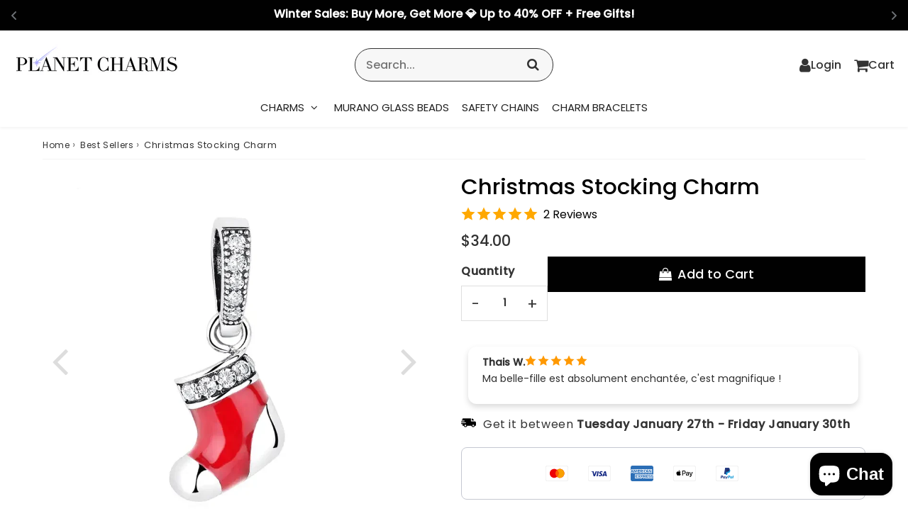

--- FILE ---
content_type: text/html; charset=utf-8
request_url: https://planet-charms.com/products/christmas-stocking
body_size: 82438
content:

<!doctype html>
<html class="no-touch no-js" lang="en">




  
<head><meta charset="utf-8">
  <meta http-equiv="X-UA-Compatible" content="IE=edge,chrome=1">
  <meta name="viewport" content="width=device-width, initial-scale=1.0, shrink-to-fit=no" />
  <meta name="theme-color" content="#ffffff"><link rel="shortcut icon" href="//planet-charms.com/cdn/shop/files/favicon-32x32_a7e8ac30-a4cc-476a-a8ea-9c367368b665_32x32.png?v=1631616664" type="image/png" />
  <link rel="apple-touch-icon" href="//planet-charms.com/cdn/shop/files/favicon-32x32_a7e8ac30-a4cc-476a-a8ea-9c367368b665_128x128.png?v=1631616664"><title>
    Christmas Stocking Charm 🧦 - Fits Pandora Bracelets &ndash; Planet Charms
  </title>       
  <meta name="description" content="Festive style awaits with our Christmas Stocking Charm, crafted from high-quality silver, ready to fit on your Pandora bracelet. Holiday chic, order today!">
<meta property="og:site_name" content="Planet Charms">
<meta property="og:url" content="https://planet-charms.com/products/christmas-stocking">
<meta property="og:title" content="Christmas Stocking Charm">
<meta property="og:type" content="product">


<meta property="og:description" content="Festive style awaits with our Christmas Stocking Charm, crafted from high-quality silver, ready to fit on your Pandora bracelet. Holiday chic, order today!">

<meta property="og:price:amount" content="34.00">
  <meta property="og:price:currency" content="USD"><meta property="og:image" content="http://planet-charms.com/cdn/shop/files/christmas-stocking-charm_1024x1024.webp?v=1706523385"><meta property="og:image" content="http://planet-charms.com/cdn/shop/products/christmas-stocking-bead-on-bracelet_1024x1024.jpg?v=1615295996"><meta property="og:image" content="http://planet-charms.com/cdn/shop/products/christmas-stocking-pendant_1024x1024.jpg?v=1615296012">
<meta property="og:image:secure_url" content="https://planet-charms.com/cdn/shop/files/christmas-stocking-charm_1024x1024.webp?v=1706523385"><meta property="og:image:secure_url" content="https://planet-charms.com/cdn/shop/products/christmas-stocking-bead-on-bracelet_1024x1024.jpg?v=1615295996"><meta property="og:image:secure_url" content="https://planet-charms.com/cdn/shop/products/christmas-stocking-pendant_1024x1024.jpg?v=1615296012">


  <meta name="twitter:site" content="@shopify">


  <meta name="twitter:card" content="summary_large_image">
  <meta name="twitter:image" content="https://planet-charms.com/cdn/shop/files/christmas-stocking-charm_1024x1024.webp?v=1706523385">
  <meta name="twitter:image:width" content="480">
  <meta name="twitter:image:height" content="480">

<meta name="twitter:title" content="Christmas Stocking Charm">


<meta property="twitter:description" content="Festive style awaits with our Christmas Stocking Charm, crafted from high-quality silver, ready to fit on your Pandora bracelet. Holiday chic, order today!">



  <link rel="canonical" href="https://planet-charms.com/products/christmas-stocking" />
  
<script>window.performance && window.performance.mark && window.performance.mark('shopify.content_for_header.start');</script><meta name="facebook-domain-verification" content="iqbr3kw6zit4nqbse2vs294gn48izr">
<meta id="shopify-digital-wallet" name="shopify-digital-wallet" content="/40557838490/digital_wallets/dialog">
<meta name="shopify-checkout-api-token" content="e7e8fa20d7bf812ff2067d3a87e0775c">
<meta id="in-context-paypal-metadata" data-shop-id="40557838490" data-venmo-supported="false" data-environment="production" data-locale="en_US" data-paypal-v4="true" data-currency="USD">
<link rel="alternate" type="application/json+oembed" href="https://planet-charms.com/products/christmas-stocking.oembed">
<script async="async" src="/checkouts/internal/preloads.js?locale=en-US"></script>
<link rel="preconnect" href="https://shop.app" crossorigin="anonymous">
<script async="async" src="https://shop.app/checkouts/internal/preloads.js?locale=en-US&shop_id=40557838490" crossorigin="anonymous"></script>
<script id="apple-pay-shop-capabilities" type="application/json">{"shopId":40557838490,"countryCode":"FR","currencyCode":"USD","merchantCapabilities":["supports3DS"],"merchantId":"gid:\/\/shopify\/Shop\/40557838490","merchantName":"Planet Charms","requiredBillingContactFields":["postalAddress","email"],"requiredShippingContactFields":["postalAddress","email"],"shippingType":"shipping","supportedNetworks":["visa","masterCard","amex","maestro"],"total":{"type":"pending","label":"Planet Charms","amount":"1.00"},"shopifyPaymentsEnabled":true,"supportsSubscriptions":true}</script>
<script id="shopify-features" type="application/json">{"accessToken":"e7e8fa20d7bf812ff2067d3a87e0775c","betas":["rich-media-storefront-analytics"],"domain":"planet-charms.com","predictiveSearch":true,"shopId":40557838490,"locale":"en"}</script>
<script>var Shopify = Shopify || {};
Shopify.shop = "seo-kawaii.myshopify.com";
Shopify.locale = "en";
Shopify.currency = {"active":"USD","rate":"1.0"};
Shopify.country = "US";
Shopify.theme = {"name":"speedfly-4-8-9-gmkenn","id":183838605656,"schema_name":"Speedfly Theme","schema_version":"4.8.8","theme_store_id":null,"role":"main"};
Shopify.theme.handle = "null";
Shopify.theme.style = {"id":null,"handle":null};
Shopify.cdnHost = "planet-charms.com/cdn";
Shopify.routes = Shopify.routes || {};
Shopify.routes.root = "/";</script>
<script type="module">!function(o){(o.Shopify=o.Shopify||{}).modules=!0}(window);</script>
<script>!function(o){function n(){var o=[];function n(){o.push(Array.prototype.slice.apply(arguments))}return n.q=o,n}var t=o.Shopify=o.Shopify||{};t.loadFeatures=n(),t.autoloadFeatures=n()}(window);</script>
<script>
  window.ShopifyPay = window.ShopifyPay || {};
  window.ShopifyPay.apiHost = "shop.app\/pay";
  window.ShopifyPay.redirectState = null;
</script>
<script id="shop-js-analytics" type="application/json">{"pageType":"product"}</script>
<script defer="defer" async type="module" src="//planet-charms.com/cdn/shopifycloud/shop-js/modules/v2/client.init-shop-cart-sync_BApSsMSl.en.esm.js"></script>
<script defer="defer" async type="module" src="//planet-charms.com/cdn/shopifycloud/shop-js/modules/v2/chunk.common_CBoos6YZ.esm.js"></script>
<script type="module">
  await import("//planet-charms.com/cdn/shopifycloud/shop-js/modules/v2/client.init-shop-cart-sync_BApSsMSl.en.esm.js");
await import("//planet-charms.com/cdn/shopifycloud/shop-js/modules/v2/chunk.common_CBoos6YZ.esm.js");

  window.Shopify.SignInWithShop?.initShopCartSync?.({"fedCMEnabled":true,"windoidEnabled":true});

</script>
<script>
  window.Shopify = window.Shopify || {};
  if (!window.Shopify.featureAssets) window.Shopify.featureAssets = {};
  window.Shopify.featureAssets['shop-js'] = {"shop-cart-sync":["modules/v2/client.shop-cart-sync_DJczDl9f.en.esm.js","modules/v2/chunk.common_CBoos6YZ.esm.js"],"init-fed-cm":["modules/v2/client.init-fed-cm_BzwGC0Wi.en.esm.js","modules/v2/chunk.common_CBoos6YZ.esm.js"],"init-windoid":["modules/v2/client.init-windoid_BS26ThXS.en.esm.js","modules/v2/chunk.common_CBoos6YZ.esm.js"],"shop-cash-offers":["modules/v2/client.shop-cash-offers_DthCPNIO.en.esm.js","modules/v2/chunk.common_CBoos6YZ.esm.js","modules/v2/chunk.modal_Bu1hFZFC.esm.js"],"shop-button":["modules/v2/client.shop-button_D_JX508o.en.esm.js","modules/v2/chunk.common_CBoos6YZ.esm.js"],"init-shop-email-lookup-coordinator":["modules/v2/client.init-shop-email-lookup-coordinator_DFwWcvrS.en.esm.js","modules/v2/chunk.common_CBoos6YZ.esm.js"],"shop-toast-manager":["modules/v2/client.shop-toast-manager_tEhgP2F9.en.esm.js","modules/v2/chunk.common_CBoos6YZ.esm.js"],"shop-login-button":["modules/v2/client.shop-login-button_DwLgFT0K.en.esm.js","modules/v2/chunk.common_CBoos6YZ.esm.js","modules/v2/chunk.modal_Bu1hFZFC.esm.js"],"avatar":["modules/v2/client.avatar_BTnouDA3.en.esm.js"],"init-shop-cart-sync":["modules/v2/client.init-shop-cart-sync_BApSsMSl.en.esm.js","modules/v2/chunk.common_CBoos6YZ.esm.js"],"pay-button":["modules/v2/client.pay-button_BuNmcIr_.en.esm.js","modules/v2/chunk.common_CBoos6YZ.esm.js"],"init-shop-for-new-customer-accounts":["modules/v2/client.init-shop-for-new-customer-accounts_DrjXSI53.en.esm.js","modules/v2/client.shop-login-button_DwLgFT0K.en.esm.js","modules/v2/chunk.common_CBoos6YZ.esm.js","modules/v2/chunk.modal_Bu1hFZFC.esm.js"],"init-customer-accounts-sign-up":["modules/v2/client.init-customer-accounts-sign-up_TlVCiykN.en.esm.js","modules/v2/client.shop-login-button_DwLgFT0K.en.esm.js","modules/v2/chunk.common_CBoos6YZ.esm.js","modules/v2/chunk.modal_Bu1hFZFC.esm.js"],"shop-follow-button":["modules/v2/client.shop-follow-button_C5D3XtBb.en.esm.js","modules/v2/chunk.common_CBoos6YZ.esm.js","modules/v2/chunk.modal_Bu1hFZFC.esm.js"],"checkout-modal":["modules/v2/client.checkout-modal_8TC_1FUY.en.esm.js","modules/v2/chunk.common_CBoos6YZ.esm.js","modules/v2/chunk.modal_Bu1hFZFC.esm.js"],"init-customer-accounts":["modules/v2/client.init-customer-accounts_C0Oh2ljF.en.esm.js","modules/v2/client.shop-login-button_DwLgFT0K.en.esm.js","modules/v2/chunk.common_CBoos6YZ.esm.js","modules/v2/chunk.modal_Bu1hFZFC.esm.js"],"lead-capture":["modules/v2/client.lead-capture_Cq0gfm7I.en.esm.js","modules/v2/chunk.common_CBoos6YZ.esm.js","modules/v2/chunk.modal_Bu1hFZFC.esm.js"],"shop-login":["modules/v2/client.shop-login_BmtnoEUo.en.esm.js","modules/v2/chunk.common_CBoos6YZ.esm.js","modules/v2/chunk.modal_Bu1hFZFC.esm.js"],"payment-terms":["modules/v2/client.payment-terms_BHOWV7U_.en.esm.js","modules/v2/chunk.common_CBoos6YZ.esm.js","modules/v2/chunk.modal_Bu1hFZFC.esm.js"]};
</script>
<script>(function() {
  var isLoaded = false;
  function asyncLoad() {
    if (isLoaded) return;
    isLoaded = true;
    var urls = ["\/\/cdn.shopify.com\/proxy\/cdb42607db16bd7c2fdd16798bdaf33364c8fd55a4c0ee83e74f5b816aaeaa82\/api.goaffpro.com\/loader.js?shop=seo-kawaii.myshopify.com\u0026sp-cache-control=cHVibGljLCBtYXgtYWdlPTkwMA","https:\/\/cloudsearch-1f874.kxcdn.com\/shopify.js?srp=\/a\/search\u0026appEmbedOnly=1\u0026shop=seo-kawaii.myshopify.com"];
    for (var i = 0; i < urls.length; i++) {
      var s = document.createElement('script');
      s.type = 'text/javascript';
      s.async = true;
      s.src = urls[i];
      var x = document.getElementsByTagName('script')[0];
      x.parentNode.insertBefore(s, x);
    }
  };
  if(window.attachEvent) {
    window.attachEvent('onload', asyncLoad);
  } else {
    window.addEventListener('load', asyncLoad, false);
  }
})();</script>
<script id="__st">var __st={"a":40557838490,"offset":3600,"reqid":"83e56519-d15a-4cec-9279-d61eff845f35-1768884062","pageurl":"planet-charms.com\/products\/christmas-stocking","u":"775b55d415c2","p":"product","rtyp":"product","rid":6565645615258};</script>
<script>window.ShopifyPaypalV4VisibilityTracking = true;</script>
<script id="captcha-bootstrap">!function(){'use strict';const t='contact',e='account',n='new_comment',o=[[t,t],['blogs',n],['comments',n],[t,'customer']],c=[[e,'customer_login'],[e,'guest_login'],[e,'recover_customer_password'],[e,'create_customer']],r=t=>t.map((([t,e])=>`form[action*='/${t}']:not([data-nocaptcha='true']) input[name='form_type'][value='${e}']`)).join(','),a=t=>()=>t?[...document.querySelectorAll(t)].map((t=>t.form)):[];function s(){const t=[...o],e=r(t);return a(e)}const i='password',u='form_key',d=['recaptcha-v3-token','g-recaptcha-response','h-captcha-response',i],f=()=>{try{return window.sessionStorage}catch{return}},m='__shopify_v',_=t=>t.elements[u];function p(t,e,n=!1){try{const o=window.sessionStorage,c=JSON.parse(o.getItem(e)),{data:r}=function(t){const{data:e,action:n}=t;return t[m]||n?{data:e,action:n}:{data:t,action:n}}(c);for(const[e,n]of Object.entries(r))t.elements[e]&&(t.elements[e].value=n);n&&o.removeItem(e)}catch(o){console.error('form repopulation failed',{error:o})}}const l='form_type',E='cptcha';function T(t){t.dataset[E]=!0}const w=window,h=w.document,L='Shopify',v='ce_forms',y='captcha';let A=!1;((t,e)=>{const n=(g='f06e6c50-85a8-45c8-87d0-21a2b65856fe',I='https://cdn.shopify.com/shopifycloud/storefront-forms-hcaptcha/ce_storefront_forms_captcha_hcaptcha.v1.5.2.iife.js',D={infoText:'Protected by hCaptcha',privacyText:'Privacy',termsText:'Terms'},(t,e,n)=>{const o=w[L][v],c=o.bindForm;if(c)return c(t,g,e,D).then(n);var r;o.q.push([[t,g,e,D],n]),r=I,A||(h.body.append(Object.assign(h.createElement('script'),{id:'captcha-provider',async:!0,src:r})),A=!0)});var g,I,D;w[L]=w[L]||{},w[L][v]=w[L][v]||{},w[L][v].q=[],w[L][y]=w[L][y]||{},w[L][y].protect=function(t,e){n(t,void 0,e),T(t)},Object.freeze(w[L][y]),function(t,e,n,w,h,L){const[v,y,A,g]=function(t,e,n){const i=e?o:[],u=t?c:[],d=[...i,...u],f=r(d),m=r(i),_=r(d.filter((([t,e])=>n.includes(e))));return[a(f),a(m),a(_),s()]}(w,h,L),I=t=>{const e=t.target;return e instanceof HTMLFormElement?e:e&&e.form},D=t=>v().includes(t);t.addEventListener('submit',(t=>{const e=I(t);if(!e)return;const n=D(e)&&!e.dataset.hcaptchaBound&&!e.dataset.recaptchaBound,o=_(e),c=g().includes(e)&&(!o||!o.value);(n||c)&&t.preventDefault(),c&&!n&&(function(t){try{if(!f())return;!function(t){const e=f();if(!e)return;const n=_(t);if(!n)return;const o=n.value;o&&e.removeItem(o)}(t);const e=Array.from(Array(32),(()=>Math.random().toString(36)[2])).join('');!function(t,e){_(t)||t.append(Object.assign(document.createElement('input'),{type:'hidden',name:u})),t.elements[u].value=e}(t,e),function(t,e){const n=f();if(!n)return;const o=[...t.querySelectorAll(`input[type='${i}']`)].map((({name:t})=>t)),c=[...d,...o],r={};for(const[a,s]of new FormData(t).entries())c.includes(a)||(r[a]=s);n.setItem(e,JSON.stringify({[m]:1,action:t.action,data:r}))}(t,e)}catch(e){console.error('failed to persist form',e)}}(e),e.submit())}));const S=(t,e)=>{t&&!t.dataset[E]&&(n(t,e.some((e=>e===t))),T(t))};for(const o of['focusin','change'])t.addEventListener(o,(t=>{const e=I(t);D(e)&&S(e,y())}));const B=e.get('form_key'),M=e.get(l),P=B&&M;t.addEventListener('DOMContentLoaded',(()=>{const t=y();if(P)for(const e of t)e.elements[l].value===M&&p(e,B);[...new Set([...A(),...v().filter((t=>'true'===t.dataset.shopifyCaptcha))])].forEach((e=>S(e,t)))}))}(h,new URLSearchParams(w.location.search),n,t,e,['guest_login'])})(!0,!0)}();</script>
<script integrity="sha256-4kQ18oKyAcykRKYeNunJcIwy7WH5gtpwJnB7kiuLZ1E=" data-source-attribution="shopify.loadfeatures" defer="defer" src="//planet-charms.com/cdn/shopifycloud/storefront/assets/storefront/load_feature-a0a9edcb.js" crossorigin="anonymous"></script>
<script crossorigin="anonymous" defer="defer" src="//planet-charms.com/cdn/shopifycloud/storefront/assets/shopify_pay/storefront-65b4c6d7.js?v=20250812"></script>
<script data-source-attribution="shopify.dynamic_checkout.dynamic.init">var Shopify=Shopify||{};Shopify.PaymentButton=Shopify.PaymentButton||{isStorefrontPortableWallets:!0,init:function(){window.Shopify.PaymentButton.init=function(){};var t=document.createElement("script");t.src="https://planet-charms.com/cdn/shopifycloud/portable-wallets/latest/portable-wallets.en.js",t.type="module",document.head.appendChild(t)}};
</script>
<script data-source-attribution="shopify.dynamic_checkout.buyer_consent">
  function portableWalletsHideBuyerConsent(e){var t=document.getElementById("shopify-buyer-consent"),n=document.getElementById("shopify-subscription-policy-button");t&&n&&(t.classList.add("hidden"),t.setAttribute("aria-hidden","true"),n.removeEventListener("click",e))}function portableWalletsShowBuyerConsent(e){var t=document.getElementById("shopify-buyer-consent"),n=document.getElementById("shopify-subscription-policy-button");t&&n&&(t.classList.remove("hidden"),t.removeAttribute("aria-hidden"),n.addEventListener("click",e))}window.Shopify?.PaymentButton&&(window.Shopify.PaymentButton.hideBuyerConsent=portableWalletsHideBuyerConsent,window.Shopify.PaymentButton.showBuyerConsent=portableWalletsShowBuyerConsent);
</script>
<script data-source-attribution="shopify.dynamic_checkout.cart.bootstrap">document.addEventListener("DOMContentLoaded",(function(){function t(){return document.querySelector("shopify-accelerated-checkout-cart, shopify-accelerated-checkout")}if(t())Shopify.PaymentButton.init();else{new MutationObserver((function(e,n){t()&&(Shopify.PaymentButton.init(),n.disconnect())})).observe(document.body,{childList:!0,subtree:!0})}}));
</script>
<script id='scb4127' type='text/javascript' async='' src='https://planet-charms.com/cdn/shopifycloud/privacy-banner/storefront-banner.js'></script><link id="shopify-accelerated-checkout-styles" rel="stylesheet" media="screen" href="https://planet-charms.com/cdn/shopifycloud/portable-wallets/latest/accelerated-checkout-backwards-compat.css" crossorigin="anonymous">
<style id="shopify-accelerated-checkout-cart">
        #shopify-buyer-consent {
  margin-top: 1em;
  display: inline-block;
  width: 100%;
}

#shopify-buyer-consent.hidden {
  display: none;
}

#shopify-subscription-policy-button {
  background: none;
  border: none;
  padding: 0;
  text-decoration: underline;
  font-size: inherit;
  cursor: pointer;
}

#shopify-subscription-policy-button::before {
  box-shadow: none;
}

      </style>

<script>window.performance && window.performance.mark && window.performance.mark('shopify.content_for_header.end');</script> 

  <!-- CSS - JS ================================================== -->     
  <link rel="preconnect" href="https://cdn.shopify.com" as="style" crossorigin>
  <link rel="preconnect" href="https://fonts.shopifycdn.com" crossorigin>  
  <link rel="preconnect" href="https://v.shopify.com" /> 
  <link rel="preconnect" href="https://cdn.shopifycloud.com" /> 
  <link rel="preconnect" href="https://monorail-edge.shopifysvc.com">  
  <link rel="preconnect" href="https://cdnjs.cloudflare.com">   

  
<style data-shopify>

@font-face {
  font-family: Poppins;
  font-weight: 400;
  font-style: normal;
  font-display: swap;
  src: url("//planet-charms.com/cdn/fonts/poppins/poppins_n4.0ba78fa5af9b0e1a374041b3ceaadf0a43b41362.woff2") format("woff2"),
       url("//planet-charms.com/cdn/fonts/poppins/poppins_n4.214741a72ff2596839fc9760ee7a770386cf16ca.woff") format("woff");
}


@font-face {
  font-family: Poppins;
  font-weight: 400;
  font-style: normal;
  font-display: swap;
  src: url("//planet-charms.com/cdn/fonts/poppins/poppins_n4.0ba78fa5af9b0e1a374041b3ceaadf0a43b41362.woff2") format("woff2"),
       url("//planet-charms.com/cdn/fonts/poppins/poppins_n4.214741a72ff2596839fc9760ee7a770386cf16ca.woff") format("woff");
}

@font-face {
  font-family: Poppins;
  font-weight: 500;
  font-style: normal;
  font-display: swap;
  src: url("//planet-charms.com/cdn/fonts/poppins/poppins_n5.ad5b4b72b59a00358afc706450c864c3c8323842.woff2") format("woff2"),
       url("//planet-charms.com/cdn/fonts/poppins/poppins_n5.33757fdf985af2d24b32fcd84c9a09224d4b2c39.woff") format("woff");
}

@font-face {
  font-family: Poppins;
  font-weight: 400;
  font-style: normal;
  font-display: swap;
  src: url("//planet-charms.com/cdn/fonts/poppins/poppins_n4.0ba78fa5af9b0e1a374041b3ceaadf0a43b41362.woff2") format("woff2"),
       url("//planet-charms.com/cdn/fonts/poppins/poppins_n4.214741a72ff2596839fc9760ee7a770386cf16ca.woff") format("woff");
}



:root {

  /* Width variables */
  --page-width: 1200px;
  --section-spaced: 3rem; 
  --gutter: 2rem;
  --gutter-half: calc(var(--gutter) / 2);
  --gutter-quarter: calc(var(--gutter) / 4);

  /* FONT */

  /* Titles Font */
  --headerFontStack: Poppins, sans-serif;
  --headerFontWeight: 500;

  /* Body Font */
  --bodyFontStack: Poppins, sans-serif;
  --baseFontSize: 1.6rem;
  --baseFontSizeMobile: 1.5rem;

  /* Navigation and Button Font */
  --accentFontStack: Poppins, sans-serif;
  --accentFontWeight: ;

  /* FONT SIZES */

  --h1FontSize: 3.1rem;
  --h2FontSize: 2.8rem;
  --h3FontSize: 2.4rem;
  --h4FontSize: 2.1rem;
  --h5FontSize: 1.9rem;

  --h1FontSizeSm: 2.2rem;
  --h2FontSizeSm: 2rem;
  --h3FontSizeSm: 1.8rem;
  --h4FontSizeSm: 1.7rem;
  --h5FontSizeSm: 1.6rem;

  --btnAtcFontSize: 1.8rem;
  --btnFontSize: 1.6rem;
  --btnPadding: 1.6rem;
  --btnAtcPadding: 1.6rem;
  
  --btnFontWeight: 500;
  
  --navFontSize: 1.5rem;

  --priceFontSize: 2.1rem;
  --priceFontSizeSmall: 1.6rem;
  
  /* COLORS */

  /* General colors */
  --colorBody: #ffffff;
  --colorTextBody: #333333;
  --colorTextTitle: #333333; 

  --colorSectionTitles: #000000;
  --colorSectionTitlesBg: ;
  --colorError: #ff1100;
  --colorPrice: #333;
  --colorPrice2: #333;
  
  --colorPriceBg: #aaacff;
  --colorPriceText: #fff; 

  /* Button colors */
  
  --colorBtnPrimaryBg: #aaacff;
  --colorBtnPrimaryText: #fff;
  --sizeBtnPrimaryBorder: 0px; 
  --colorBtnPrimaryBorder: #333;
  --colorBtnPrimaryBgHover: #222;
  --colorBtnPrimaryTextHover: #fff;
  --colorBtnPrimaryBorderHover: #333;

  --colorBtnSecondaryBg: #dcdcdc;
  --colorBtnSecondaryText: #666;  
  --sizeBtnSecondaryBorder: 0px;
  --colorBtnSecondaryBorder: #333;
  --colorBtnSecondaryBgHover: #dcdcdc;
  --colorBtnSecondaryTextHover: #555;  
  --colorBtnSecondaryBorderHover: #333;

  --colorBtnThirdBg: ;
  --colorBtnThirdText: #333;  
  --sizeBtnThirdBorder: 1px;
  --colorBtnThirdBorder: #333;

  --colorBtnThirdBgHover: #333;
  --colorBtnThirdTextHover: #FFF;  
  --colorBtnThirdBorderHover: #333;

  --colorBtnAtcText: #fff;
  --colorBtnAtcBg: #000000;
  --colorBtnAtcTextHover: #fff;
  --colorBtnAtcBgHover: #aaacff;
  --sizeBtnAtcBorder: 0px; 
  --colorBtnAtcBorder: #333;
  --colorBtnBuyNowText: #242424;
  --colorBtnBuyNowBg: #eeb933;

  /* link colors */
  --colorLink: #aaacff;

 /* Site Header */
  --headerBackground: #fff;
  --headerText: #333;
  --headerButtonAndSearch: ;
  --headerSearchColor: #333;
  --headerSearchBgColor: rgba(0,0,0,0);
  --headerActionCartColor: #333;
  --headerActionCartBgColor: rgba(0,0,0,0);
  --headerAccountColor: #333;
  --headerAccountBgColor: rgba(0,0,0,0);
  --headerCartCount: #ff1100;  
  --topheaderTextColor:#fff;
  --topheaderBgColor:#121212;
  --sectionCollectionColorText:#fff;
  --sectionCollectionColorBg:rgba(51, 51, 51, 0.8);
  --sectionCollectionColorTextHover:#fff;
  --sectionCollectionColorBgHover:rgba(17, 17, 17, 0.8);

  --sectionHeaderColorIcon1: ;
  --sectionHeaderColorIcon2: ;

  --searchAutoCompleteBg: #fff;
  --searchAutoCompleteBorder: #ddd;
  --searchAutoCompleteColor: #333;
  --searchModalBgColor: rgba(0, 0, 0, 0.9);
  --searchModalBtnCloseColor: #FFF;
  --searchModalBlocBorderColor: #FFF;
  --searchModalBlocTextColor: #FFF;
  --searchModalBlocIconColor: #FFF;

  /* Product */

  --navProductsText: #333333;
  --tabColor: #333;
  --tabBgColor: #F0F0F0;
  --tabBorderColor: #ddd;
  
  --variantLabel: #333;
  --swatchBtnColor: #333;
  --swatchBtnBgColor: #fff;
  --swatchBtnBorderColor: #eee;
  --swatchBtnColorHover: #333;
  --swatchBtnBgColorHover: #fff;
  --swatchBtnBorderColorHover: #333;
  --swatchBtnBorderWidth: 40;  
  --variant-box-shadow: 0 0 0px ;

  /* Cart */
  --headerCartColor: #333;
  --headerCartBg: #fff;
  --headerCartBorder: #DDD;

  /* Nav background */
  --colorNav: #fff;
  --colorNavText: #222;
  --colorNavTextHover: #555;
  --colorNavTextHover2: #555;
  --colorNav2: #fff;
  --colorNav2Text: #333;
  --colorMegamenu: #fff;

  /* Mobile Nav Bar */
  --mobileNavBarHeight: 50px;

  /* Product */
  --productStockBg: #ffe8e8;
  --productStockBgActive: #ca0000;
  --productQtyColor: #333333;
  --productQtyBgColor: rgba(0,0,0,0);
  --colorBorder: #dedede;

  /* Blog */
  --blog-summary-bg-color: #F9F9F9;
  --blog-summary-border-color: #dddddd;
  --blog-summary-title-color: #333333;
  --blog-summary-link-color: #aaacff;
  

  /* Slider */
  --slider_title_color: #fff;
  --slider_bgtitle_color: ;
  --slider_text_color: #FFFFFF;
  --slider_bgtext_color: ;
  --slider_btn_title_color: #fff;
  --slider_btn_bgtitle_color: ;
  --slider_btn_text_hover_title_color: #333;
  --slider_btn_bg_hover_title_color: #FFF;
  --slider_btn_border_color: #FFF;
  --slider_btn_border_hover_color: #FFF;

  --slider_btn2_title_color: #333;
  --slider_btn2_bgtitle_color: #ffffff;
  --slider_btn2_text_hover_title_color: #fff;
  --slider_btn2_bg_hover_title_color: #333;
  --slider_btn2_border_color: #333;
  --slider_btn2_border_hover_color: #333;

  --slider_angle: #ddd;
  --slider_dots_color: #fff;
  --slider_dots_color_hover: #e0932f;

  /* Testimonial */
  --color-testimonial: #000000;
  --color-testimonial-star: #333333;
  --color-testimonial-arrow-bg: ;
  --color-testimonial-arrow: #333333;

  /* FAQ */
  --colorFaqPanelTitle: #333;
  --colorFaqPanelTitleBg: ;
  --colorFaqPanelText: #333;
  --colorFaqPanelTextBg: ;
  --colorFaqPanelBorder: #DEDEDE;

  /* newsletter */
  --color-newsletter-form-field: #333333;
  --color-newsletter-form-field-bg: #DEDEDE;
  --color-newsletter-form-btn: #FFFFFF;
  --color-newsletter-form-btn-bg: #333333;

  /* newsletter popup */
  --newsletterPopupColor: #333;
  --newsletterPopupBgColor: #fff;
  --newsletterPopupClose: #fff;
  --newsletterPopupBgClose: #911b1b;

  /* sticky bar */
  --stickybarColor: #333;
  --stickybarBgColor: #fff;
  --stickybarPositionTop: auto;
  --stickybarPositionBottom: 0;

  /* bundles */
  --bundleColor: #333;
  --bundleBgColor: #f0f0f0;
  --bundleStarColor: #ecb122;

  /* special offer */
  --specialOfferColor: #333;
  --specialOfferBgColor: #FFFFFF;
  --specialOfferColorActive: #333;
  --specialOfferBgColorActive: #f5f5f5;
  --specialOfferPrice: #f50a0a;
  --specialOfferBorderColor: #F0F0F0;
  --specialOfferChecked: #333;

  /* Site Footer */
  --colorFooterBg: #333333;
  --colorFooterTitle: #dddddd;
  --colorFooterText: #dddddd;
  --colorSvg:#000;
  --colorFooterBgBtn: #aaacff;
  --colorFooterBgBtnText: #eee;
  --colorFooterBgInput: #444;
  --colorFooterBgInputText: #eee;
  --colorBackToTop1: #fff;
  --colorBackToTop2: rgba(51, 51, 51, 0.9);
  --colorFooterSocialLinks: #bbbbbb;


  /* Size chart */
  --sizeChartColor: #333;
  --sizeChartBg: #FFF;
  --sizeChartTitleColor: #fff;
  --sizeChartTitleBg: #333;

  /* Helper colors */
  --disabledGrey: #f6f6f6;
  --disabledBorder: var(--disabledGrey);
  --errorRed: #dc0000;
  --errorRedBg: var(--errorRed);
  --successGreen: #0a942a;

  /* Radius */
  --radius: 2px;
  --btnBorderRadius:0px;

 /* Share buttons  */
  --shareButtonHeight: 22px;
  --shareButtonCleanHeight: 30px;
  --shareBorderColor: #ececec;

 /* Collections */
  --filterIconWidth: 12px;
  --innerFilterIconWidth: 6px;

  /* Placeholder colors */
  --color-blankstate: rgba(var(--colorTextBody), 0.35);
  --color-blankstate-border: rgba(var(--colorTextBody), 0.2);
  --color-blankstate-background: rgba(var(--colorTextBody), 0.1);
  --color-text-body-opacity1: rgba(51, 51, 51, 0.05);
  --color-text-body-opacity2: rgba(51, 51, 51, 0.1);
  --color-text-body-opacity3: rgba(51, 51, 51, 0.2);
  --color-text-body-opacity4: rgba(51, 51, 51, 0.3);

  /*  SPACINGS */

  /* Letter Spacing */
  --titleLetterSpacing: 0px;
  --navLetterSpacing: 0px;
  --btnLetterSpacing: 0px;  
  
}    

.color-scheme-1, .shopify-section .color-scheme-1 > div {
  background: #F0F0F0;
  color: #333333;
   --colorSectionTitles: #333333; 
}

.color-scheme-2, .shopify-section .color-scheme-2 > div {
  background: #4c96c1;
  color: #FFFFFF;
  --colorSectionTitles: #FFFFFF; 
}

.color-scheme-3, .shopify-section .color-scheme-3 > div  {
  background: #e0932f;
  color: #FFFFFF;
  --colorSectionTitles: #FFFFFF; 
}


.color-scheme-inverse, .shopify-section .color-scheme-inverse > div {
  color: #F0F0F0;
  background: #333333;
}
.color-scheme-inverse * {
  --colorSectionTitles: #F0F0F0; 
}
.color-scheme-1 .btn-inherit, .shopify-section .color-scheme-1 .btn-inherit { 
  --colorBtnPrimaryBorder: #333333;
}
.color-scheme-2 .btn-inherit, .shopify-section .color-scheme-2 .btn-inherit { 
  --colorBtnPrimaryBorder: #FFFFFF;
}
.color-scheme-3 .btn-inherit, .shopify-section .color-scheme-3 .btn-inherit { 
  --colorBtnPrimaryBorder: #FFFFFF;
}
.color-scheme-3 .btn-inherit, .shopify-section .color-scheme-4 .btn-inherit { 
  --colorBtnThirdBorder: ;
}
.color-scheme-inverse .btn-inherit, .shopify-section .color-scheme-inverse .btn-inherit {
  --colorBtnPrimaryBg: #fff;
  --colorBtnPrimaryText: #aaacff;
  --colorBtnPrimaryBorder: #fff;
}

/*.shopify-section .color-scheme-1:not(.image-with-text-section), .shopify-section .color-scheme-2:not(.image-with-text-section), 
.shopify-section .color-scheme-3:not(.image-with-text-section), .shopify-section .color-scheme-inverse:not(.image-with-text-section) {
  padding:var(--section-spaced) 0;
}
*/

.shopify-section .color-scheme:not(.color-scheme-none) .color-scheme-inner {  
   padding:var(--gutter);
}
.shopify-section .color-scheme-1 .color-scheme-inner {
   background: rgba(51, 51, 51, 0.05);  
}
.shopify-section .color-scheme-2 .color-scheme-inner {
   background: rgba(255, 255, 255, 0.05);  
}
.shopify-section .color-scheme-3 .color-scheme-inner {
   background: rgba(255, 255, 255, 0.05);  
}
.shopify-section .color-scheme-inverse .color-scheme-inner {
   background: rgba(240, 240, 240, 0.05);  
}




</style>
 
 
  <link rel="preload" href="//planet-charms.com/cdn/shop/t/17/assets/font-awesome.min.css?v=51575026632429883331755825736" as="style" onload="this.onload=null;this.rel='stylesheet'">
  <noscript><link rel="stylesheet" href="//planet-charms.com/cdn/shop/t/17/assets/font-awesome.min.css?v=51575026632429883331755825736"></noscript>


  <link href="//planet-charms.com/cdn/shop/t/17/assets/theme.css?v=175233431605951176771756796132" rel="stylesheet" type="text/css" media="all" />
  
  <script src="//planet-charms.com/cdn/shop/t/17/assets/vendor.js?v=45007066030548803271755825711" defer></script> 
  <script src="//planet-charms.com/cdn/shop/t/17/assets/jquery-3.6.0.min.js?v=115860211936397945481755825711"></script> 
  <script src="//planet-charms.com/cdn/shop/t/17/assets/theme.js?v=33901343787478753371756112050" defer></script>   
   
  
  

     
  
  <!-- Code script ================================================== -->
       
  

  <style>
    .slideshow .slide:not(:first-child), .slick-slider .slick-slide:not(:first-child) { display: none; opacity: 0; }
    .slideshow.slick-initialized .slide, .slick-slider.slick-initialized .slick-slide, .slick-slider.slick-initialized .slideshow-show-true  { display: block !important; opacity: 1; } 
    .slick-slider  { opacity: 0; }
    .slick-slider.slick-initialized { opacity: 1 !important; }
  </style>
  

<!-- BEGIN app block: shopify://apps/xcloud-search-product-filter/blocks/cloudsearch_opt/8ddbd0bf-e311-492e-ab28-69d0ad268fac --><!-- END app block --><!-- BEGIN app block: shopify://apps/essential-announcer/blocks/app-embed/93b5429f-c8d6-4c33-ae14-250fd84f361b --><script>
  
    window.essentialAnnouncementConfigs = [{"id":"0af1be55-66b3-45f0-9f5b-51652b43e296","createdAt":"2024-01-30T14:37:59.548+00:00","name":"Announcement name","title":"For a limited time, enjoy a 20% discount on all our products!","subheading":"","style":{"icon":{"size":32,"color":{"hex":"#333333"},"background":{"hex":"#ffffff","alpha":0,"rgba":"rgba(255, 255, 255, 0)"},"cornerRadius":4},"selectedTemplate":"custom","position":"top-page","stickyBar":true,"backgroundType":"singleBackground","singleColor":"#000000","gradientTurn":"90","gradientStart":"#DDDDDD","gradientEnd":"#FFFFFF","borderRadius":"0","borderSize":"0","borderColor":"#AAACFF","titleSize":"16","titleColor":"#ffffff","font":"","subheadingSize":"16","subheadingColor":"#ffffff","buttonBackgroundColor":"#202223","buttonFontSize":"14","buttonFontColor":"#FFFFFF","buttonBorderRadius":"4","couponCodeButtonOutlineColor":"#202223","couponCodeButtonIconColor":"#202223","couponCodeButtonFontColor":"#202223","couponCodeButtonFontSize":"14","couponCodeButtonBorderRadius":"4","closeIconColor":"#6d7175","arrowIconColor":"#6d7175","spacing":{"insideTop":10,"insideBottom":10,"outsideTop":0,"outsideBottom":10}},"announcementType":"rotating","announcementPlacement":"","published":true,"showOnProducts":[],"showOnCollections":[],"updatedAt":"2026-01-02T10:41:15.71+00:00","CTAType":"button","CTALink":"https://seo-kawaii.myshopify.com","closeButton":false,"buttonText":"Shop now!","announcements":[{"title":"Winter Sales: Buy More, Get More 💎 Up to 40% OFF + Free Gifts!","subheading":"","CTAType":"","buttonText":"Shop now!","CTALink":"https://planet-charms.com/collections/","id":202,"icon":"","couponCode":""},{"title":"💫 FREE Charm Bracelet if you buy 2 charms 💫","subheading":"","CTAType":"","buttonText":"Shop now!","CTALink":"https://planet-charms.com/collections/","id":758,"icon":"","couponCode":""}],"shop":"seo-kawaii.myshopify.com","animationSpeed":80,"rotateDuration":4,"translations":[],"startDate":null,"endDate":null,"icon":null,"locationType":"","showInCountries":[],"showOnProductsInCollections":[],"type":"","couponCode":""}];
  
  window.essentialAnnouncementMeta = {
    productCollections: [{"id":612755898712,"handle":"best-sellers-1","title":"Best Sellers","updated_at":"2026-01-19T13:05:22+01:00","body_html":"","published_at":"2023-10-26T16:29:20+02:00","sort_order":"best-selling","template_suffix":"","disjunctive":false,"rules":[{"column":"title","relation":"contains","condition":"charm"},{"column":"title","relation":"not_contains","condition":"kiwi"},{"column":"title","relation":"not_contains","condition":"taj mahal"},{"column":"title","relation":"not_contains","condition":"bracelet"},{"column":"title","relation":"not_contains","condition":"seal"},{"column":"title","relation":"not_contains","condition":"cheese"}],"published_scope":"web"},{"id":657806328152,"handle":"christmas-charms","updated_at":"2025-12-10T13:06:04+01:00","published_at":"2025-04-08T11:14:35+02:00","sort_order":"best-selling","template_suffix":"","published_scope":"web","title":"Christmas Charms","body_html":"\u003ch2\u003e\n\u003cstrong\u003eChristmas Charms\u003c\/strong\u003e – Deck Your \u003cb\u003ePandora\u003c\/b\u003e Bracelet with Sparkle \u0026amp; Cheer\u003c\/h2\u003e\n\u003cp\u003eSnow-flecked sleigh bells, ruby stockings, shimmering fir trees—each 925-sterling-silver \u003cstrong\u003echristmas charm\u003c\/strong\u003e distills crackling fireplaces and carol choruses into a bead that clicks seamlessly onto every cherished \u003cb\u003ePandora\u003c\/b\u003e bracelet.\u003c\/p\u003e\n\u003c!-- WINTER WONDER --\u003e\n\u003ch3\u003eWrap Winter Magic Around Your Wrist\u003c\/h3\u003e\n\u003cp\u003eAnchor a pavé sleigh beside crystal snowflakes from \u003ca href=\"https:\/\/planet-charms.com\/collections\/winter-charms\"\u003e\u003cstrong\u003eWinter Charms\u003c\/strong\u003e\u003c\/a\u003e. The combo turns frost-nipped air into silver glitter—still snuggled safely on your favourite \u003cb\u003ePandora\u003c\/b\u003e chain.\u003c\/p\u003e\n\u003c!-- SEASONAL TRANSITIONS --\u003e\n\u003ch3\u003eEase from Harvest Glow to Holiday Lights\u003c\/h3\u003e\n\u003cp\u003eSlide a nutmeg-brown gingerbread man next to golden pumpkins from \u003ca href=\"https:\/\/planet-charms.com\/collections\/fall-charms\"\u003e\u003cstrong\u003eFall Charms\u003c\/strong\u003e\u003c\/a\u003e. Spice and cinnamon meet pine and peppermint without leaving the same beloved \u003cb\u003ePandora\u003c\/b\u003e bracelet.\u003c\/p\u003e\n\u003ch3\u003eBreathe Spring Pastels into Yuletide Reds\u003c\/h3\u003e\n\u003cp\u003eNest a baby-blue snow globe beside lilac blossoms from \u003ca href=\"https:\/\/planet-charms.com\/collections\/spring-charms\"\u003e\u003cstrong\u003eSpring Charms\u003c\/strong\u003e\u003c\/a\u003e, or pop a peppermint-stripe bead next to a turquoise wave from \u003ca href=\"https:\/\/planet-charms.com\/collections\/summer-charms\"\u003e\u003cstrong\u003eSummer Charms\u003c\/strong\u003e\u003c\/a\u003e. Year-round color swings together on one trusty \u003cb\u003ePandora\u003c\/b\u003e snake chain.\u003c\/p\u003e\n\u003c!-- CELEBRATION CROSSOVERS --\u003e\n\u003ch3\u003eLayer Extra Festive Moments\u003c\/h3\u003e\n\u003ch4\u003eBirthday Lights\u003c\/h4\u003e\n\u003cp\u003eFrame a ruby cupcake from \u003ca href=\"https:\/\/planet-charms.com\/collections\/birthday-charms\"\u003e\u003cstrong\u003eBirthday Charms\u003c\/strong\u003e\u003c\/a\u003e between twinkling string-lights; cake and carols share center stage.\u003c\/p\u003e\n\u003ch4\u003eEaster Tidings\u003c\/h4\u003e\n\u003cp\u003eHang a silver bell next to a pastel egg from \u003ca href=\"https:\/\/planet-charms.com\/collections\/easter-charms\"\u003e\u003cstrong\u003eEaster Charms\u003c\/strong\u003e\u003c\/a\u003e; rebirth meets rejoice in one jingle.\u003c\/p\u003e\n\u003ch4\u003eSpooky Snow\u003c\/h4\u003e\n\u003cp\u003ePair a glow-pumpkin from \u003ca href=\"https:\/\/planet-charms.com\/collections\/halloween-charms\"\u003e\u003cstrong\u003eHalloween Charms\u003c\/strong\u003e\u003c\/a\u003e with a snow-crystal bead for Tim-Burton-style whimsy—both charms snug on your treasured \u003cb\u003ePandora\u003c\/b\u003e bracelet.\u003c\/p\u003e\n\u003c!-- STYLE IDEAS --\u003e\n\u003ch3\u003eStyling Sparks\u003c\/h3\u003e\n\u003ch4\u003eNorth-Pole Palette\u003c\/h4\u003e\n\u003cp\u003eString crimson Murano glass, emerald enamel bows, and a single silver reindeer for a color-blocked sleigh ride.\u003c\/p\u003e\n\u003ch4\u003eSilent-Night Glow\u003c\/h4\u003e\n\u003cp\u003eAlternate oxidised star clips with navy crystal spacers, centering a nativity dangle that twinkles under candlelight.\u003c\/p\u003e\n\u003c!-- FAST FACTS --\u003e\n\u003ch3\u003eGood to Know\u003c\/h3\u003e\n\u003cp\u003e• Tarnish-resistant rhodium finish\u003cbr\u003e• Universal 4.5 mm core—perfect for every major chain, especially your \u003cb\u003ePandora\u003c\/b\u003e bracelet\u003cbr\u003e• Quick order processing  •  30-day happiness guarantee\u003c\/p\u003e\n\u003cp\u003e\u003cstrong\u003eReady to jingle all the way?\u003c\/strong\u003e Clip on a \u003cstrong\u003echristmas charm\u003c\/strong\u003e today and let sleigh bells, snowflakes, and stockings shimmer across your beloved \u003cb\u003ePandora\u003c\/b\u003e collection.\u003c\/p\u003e"},{"id":233365242010,"handle":"colorful-charms","updated_at":"2026-01-19T13:05:22+01:00","published_at":"2020-12-14T15:33:02+01:00","sort_order":"best-selling","template_suffix":"","published_scope":"web","title":"Colorful Charms","body_html":"\u003ch2\u003e\n\u003cstrong\u003eColorful Charms\u003c\/strong\u003e – Paint Your Story in Silver\u003c\/h2\u003e\n\u003cp\u003eWhy settle for monochrome when you can light up every wrist twist with a 925-sterling-silver \u003cstrong\u003ecolorful charm\u003c\/strong\u003e? From fiery reds to tranquil blues, each hand-finished miniature is brushed with enamel, pavé crystals, or gemstone hues that turn bracelets and necklaces into wearable works of art. Scroll below, meet each shade, and layer every \u003cstrong\u003ecolorful charm\u003c\/strong\u003e until your jewelry pulses like a rainbow.\u003c\/p\u003e\n\u003c!-- RED + PINK --\u003e\n\u003ch3\u003eWarm Hues with Red \u0026amp; Pink Charms\u003c\/h3\u003e\n\u003cp\u003eIgnite passion through scarlet hearts in the \u003ca href=\"https:\/\/planet-charms.com\/collections\/red-charms\"\u003eRed Charms\u003c\/a\u003e lineup, then soften the mood with blush-toned bows from \u003ca href=\"https:\/\/planet-charms.com\/collections\/pink-charms\"\u003ePink Charms\u003c\/a\u003e. Together they create a temperature-raising \u003cstrong\u003ecolorful charm\u003c\/strong\u003e duo that speaks of love, courage, and sweet nostalgia.\u003c\/p\u003e\n\u003ch4\u003ePassion \u0026amp; Romance\u003c\/h4\u003e\n\u003cp\u003eRed roses set pulses racing, while pink cupcakes whisper first crushes—perfect keepsakes for anniversaries, Valentine’s Day, and self-love milestones.\u003c\/p\u003e\n\u003ch4\u003eStyling Inspiration\u003c\/h4\u003e\n\u003cp\u003eFrame a ruby-red apple between rose-quartz beads, or mix hot-pink lipstick charms with shimmering silver spacers for a playful, pop-culture vibe.\u003c\/p\u003e\n\u003c!-- BLUE + GREEN --\u003e\n\u003ch3\u003eCool Tones with Blue \u0026amp; Green Charms\u003c\/h3\u003e\n\u003cp\u003eDive into sapphire seas through \u003ca href=\"https:\/\/planet-charms.com\/collections\/blue-charms\"\u003eBlue Charms\u003c\/a\u003e, or wander lush forests via \u003ca href=\"https:\/\/planet-charms.com\/collections\/green-charms\"\u003eGreen Charms\u003c\/a\u003e. This calming \u003cstrong\u003ecolorful charm\u003c\/strong\u003e pairing channels serenity, wisdom, and natural renewal.\u003c\/p\u003e\n\u003ch4\u003eSymbols of Calm \u0026amp; Growth\u003c\/h4\u003e\n\u003cp\u003eBlue starfish evoke ocean tranquility, while emerald-green leaves symbolize fresh starts—ideal tokens for graduations, new careers, or mindful-living journeys.\u003c\/p\u003e\n\u003ch4\u003eHow to Wear\u003c\/h4\u003e\n\u003cp\u003eLayer a turquoise wave bead beside a sea-turtle dangle for coastal chic, or combine jade leaf charms with wooden spacers to create an earthy, boho stack.\u003c\/p\u003e\n\u003c!-- YELLOW --\u003e\n\u003ch3\u003eSunshine Bright with Yellow Charms\u003c\/h3\u003e\n\u003cp\u003eRadiate optimism through lemons, sunflowers, and golden stars from \u003ca href=\"https:\/\/planet-charms.com\/collections\/yellow-charms\"\u003eYellow Charms\u003c\/a\u003e—a stand-alone burst of joy that finishes any \u003cstrong\u003ecolorful charm\u003c\/strong\u003e palette.\u003c\/p\u003e\n\u003ch4\u003eJoyful Symbols\u003c\/h4\u003e\n\u003cp\u003eA smiling sun bead fuels positivity, while a honeybee dangle celebrates hard work and sweet rewards—perfect pick-me-ups on cloudy days.\u003c\/p\u003e\n\u003ch4\u003eStyling Tips\u003c\/h4\u003e\n\u003cp\u003eAnchor a sunflower charm at the center of a blue-lapis bracelet to echo summer skies, or mix citrus beads with orange crystals for zesty, fruit-stand flair.\u003c\/p\u003e\n\u003c!-- BENEFITS --\u003e\n\u003ch3\u003eWhy Choose Planet Charms?\u003c\/h3\u003e\n\u003cp\u003e\u003cstrong\u003ePremium Craftsmanship:\u003c\/strong\u003e Hypoallergenic, tarnish-resistant sterling silver.\u003cbr\u003e\u003cstrong\u003eUniversal Fit:\u003c\/strong\u003e Compatible with every leading charm-bracelet brand, including\u003cstrong\u003e Pandora\u003c\/strong\u003e\u003cbr\u003e\u003cstrong\u003eFast Shipping:\u003c\/strong\u003e Orders ship within 24 hours.\u003cbr\u003e\u003cstrong\u003e30-Day Happiness Guarantee:\u003c\/strong\u003e Love it or return it—no questions asked.\u003c\/p\u003e\n\u003cp\u003e\u003cstrong\u003eReady to curate your own kaleidoscope?\u003c\/strong\u003e Blend warm, cool, and sunny shades above, and let each \u003cstrong\u003ecolorful charm\u003c\/strong\u003e shine as brightly as the moments that make you, you.\u003c\/p\u003e"},{"id":233367896218,"handle":"holiday-celebration-charms","updated_at":"2026-01-14T11:53:10+01:00","published_at":"2020-12-14T16:08:47+01:00","sort_order":"best-selling","template_suffix":"","published_scope":"web","title":"Holiday \u0026 Celebration Charms","body_html":"\u003ch2\u003e\n\u003cstrong\u003eHoliday \u0026amp; Celebration Charms\u003c\/strong\u003e – Mark Every Moment with a \u003cstrong\u003eholiday charm\u003c\/strong\u003e\n\u003c\/h2\u003e\n\u003cp\u003eFrom sparkling snowflakes to spooky pumpkins, our 925-sterling-silver \u003cstrong\u003eholiday charm\u003c\/strong\u003e collection turns your bracelet or necklace into a calendar of joy. Each \u003cstrong\u003eholiday charm\u003c\/strong\u003e is hand-finished for lasting shine, ready to commemorate seasons, milestones, and festive traditions all year long.\u003c\/p\u003e\n\u003c!-- SPRING + SUMMER --\u003e\n\u003ch3\u003eSeasonal Splendor with Spring \u0026amp; Summer Charms\u003c\/h3\u003e\n\u003cp\u003eStep into sunshine through \u003ca href=\"https:\/\/planet-charms.com\/collections\/spring-charms\"\u003eSpring Charms\u003c\/a\u003e bursting with cherry blossoms, then soak up beach vibes in \u003ca href=\"https:\/\/planet-charms.com\/collections\/summer-charms\"\u003eSummer Charms\u003c\/a\u003e—a bright mix of seashells, sunglasses, and ice-cream cones that radiate carefree days.\u003c\/p\u003e\n\u003ch4\u003eFresh Beginnings\u003c\/h4\u003e\n\u003cp\u003ePastel enamel daisies, buzzing bees, and umbrella motifs capture April showers and May flowers—perfect for gardeners and renewal seekers alike.\u003c\/p\u003e\n\u003ch4\u003eSunlit Escapes\u003c\/h4\u003e\n\u003cp\u003eSlip a palm-tree bead beside a flamingo dangle, or anchor a surfboard charm between turquoise crystals to relive every seaside getaway.\u003c\/p\u003e\n\u003c!-- FALL + WINTER --\u003e\n\u003ch3\u003eCozy Celebrations with Fall \u0026amp; Winter Charms\u003c\/h3\u003e\n\u003cp\u003eTransition to crisp leaves in \u003ca href=\"https:\/\/planet-charms.com\/collections\/fall-charms\"\u003eFall Charms\u003c\/a\u003e, then bundle up with snowflakes and hot-cocoa mugs from \u003ca href=\"https:\/\/planet-charms.com\/collections\/winter-charms\"\u003eWinter Charms\u003c\/a\u003e. Together they form a cuddly \u003cstrong\u003eholiday charm\u003c\/strong\u003e duo for sweater-weather lovers.\u003c\/p\u003e\n\u003ch4\u003eAutumn Glow\u003c\/h4\u003e\n\u003cp\u003eGolden pumpkins, maple leaves, and acorn beads radiate harvest warmth—ideal for Thanksgiving tables and hayride memories.\u003c\/p\u003e\n\u003ch4\u003eWinter Wonder\u003c\/h4\u003e\n\u003cp\u003eAdorn your wrist with crystal-studded snowflakes, mitten dangles, and shimmering pine trees to capture the magic of the first snowfall.\u003c\/p\u003e\n\u003c!-- BIRTHDAY --\u003e\n\u003ch3\u003eMilestone Magic with Birthday Charms\u003c\/h3\u003e\n\u003cp\u003eMake every age sparkle with cupcakes, candles, and balloon beads inside \u003ca href=\"https:\/\/planet-charms.com\/collections\/birthday-charms\"\u003eBirthday Charms\u003c\/a\u003e. A celebratory \u003cstrong\u003eholiday charm\u003c\/strong\u003e never goes out of style!\u003c\/p\u003e\n\u003ch4\u003eParty Essentials\u003c\/h4\u003e\n\u003cp\u003eOpt for dangling gift boxes or glitter-filled glass beads to shout “Happy Birthday” louder than any card.\u003c\/p\u003e\n\u003ch4\u003eKeepsake Styling\u003c\/h4\u003e\n\u003cp\u003eFrame a birthday-cake charm between letter beads for initials, or pair a candle dangle with the birth-month gemstone of the guest of honor.\u003c\/p\u003e\n\u003c!-- EASTER + CHRISTMAS --\u003e\n\u003ch3\u003eFestive Traditions with Easter \u0026amp; Christmas Charms\u003c\/h3\u003e\n\u003cp\u003eCelebrate renewal through pastel eggs and hopping bunnies in \u003ca href=\"https:\/\/planet-charms.com\/collections\/easter-charms\"\u003eEaster Charms\u003c\/a\u003e, then deck the halls with holly, bells, and stockings from \u003ca href=\"https:\/\/planet-charms.com\/collections\/christmas-charms\"\u003eChristmas Charms\u003c\/a\u003e.\u003c\/p\u003e\n\u003ch4\u003eEaster Joy\u003c\/h4\u003e\n\u003cp\u003eMix enamel eggs with baby-chick beads for a springtime palette, or center a filigree cross to add spiritual depth.\u003c\/p\u003e\n\u003ch4\u003eChristmas Sparkle\u003c\/h4\u003e\n\u003cp\u003eAnchor a silver sleigh between red-crystal spacers, or let a snow-globe charm dangle beside a candy-cane bead for instant yuletide cheer.\u003c\/p\u003e\n\u003c!-- HALLOWEEN --\u003e\n\u003ch3\u003eSpooky Delights with Halloween Charms\u003c\/h3\u003e\n\u003cp\u003eBrew up mischief using ghosts, black cats, and witch hats from \u003ca href=\"https:\/\/planet-charms.com\/collections\/halloween-charms\"\u003eHalloween Charms\u003c\/a\u003e—a playful \u003cstrong\u003eholiday charm\u003c\/strong\u003e set for thrill seekers and costume lovers.\u003c\/p\u003e\n\u003ch4\u003eTrick-or-Treat Symbols\u003c\/h4\u003e\n\u003cp\u003eGlow-in-the-dark pumpkins, candy buckets, and spider-web discs set the tone for spine-tingling nights.\u003c\/p\u003e\n\u003ch4\u003eHow to Wear\u003c\/h4\u003e\n\u003cp\u003eLayer a skull-and-crossbones bead between orange glass spacers, or highlight a single vampire bat on a black-leather bracelet for gothic elegance.\u003c\/p\u003e\n\u003c!-- BENEFITS --\u003e\n\u003ch3\u003eWhy Choose Planet Charms?\u003c\/h3\u003e\n\u003cp\u003e\u003cstrong\u003ePremium Craftsmanship:\u003c\/strong\u003e Hypoallergenic, tarnish-resistant sterling silver.\u003cbr\u003e\u003cstrong\u003eUniversal Fit:\u003c\/strong\u003e Compatible with every leading charm-bracelet brand, including \u003cstrong\u003ePandora\u003c\/strong\u003e\u003cbr\u003e\u003cstrong\u003eFast Shipping:\u003c\/strong\u003e Orders ship within 24 hours.\u003cbr\u003e\u003cstrong\u003e30-Day Happiness Guarantee:\u003c\/strong\u003e Love it or return it—no questions asked.\u003c\/p\u003e\n\u003cp\u003e\u003cstrong\u003eReady to map out your year in silver?\u003c\/strong\u003e Mix and match the sections above to build a personal timeline where every \u003cstrong\u003eholiday charm\u003c\/strong\u003e sparks a memory worth celebrating.\u003c\/p\u003e"},{"id":612756947288,"handle":"new-arrivals-1","title":"New Arrivals","updated_at":"2026-01-19T13:05:22+01:00","body_html":"","published_at":"2023-10-26T16:45:51+02:00","sort_order":"created-desc","template_suffix":"","disjunctive":false,"rules":[{"column":"title","relation":"contains","condition":"charm"},{"column":"title","relation":"not_contains","condition":"gift"}],"published_scope":"web"},{"id":235934417050,"handle":"other-charm-collections","updated_at":"2026-01-19T13:05:22+01:00","published_at":"2021-01-12T18:23:48+01:00","sort_order":"best-selling","template_suffix":"","published_scope":"web","title":"Other Collections","body_html":"\u003cp\u003eWelcome to Planet Charms, your home for sterling silver charms compatible with Pandora bracelets! Our \u003cem\u003e\u003ca href=\"https:\/\/planet-charms.com\/collections\/other-collections\" target=\"_new\"\u003eOther Charm Collection\u003c\/a\u003e\u003c\/em\u003e offers an enchanting assortment of unique and diverse pieces. We believe in the power of personalization and self-expression, and this collection is designed to cater to all tastes and interests.\u003c\/p\u003e\n\u003cp\u003eUnleash your creativity and individuality with our vibrant \u003cem\u003e\u003ca href=\"https:\/\/planet-charms.com\/collections\/yellow-charms\" target=\"_new\"\u003eYellow Charms\u003c\/a\u003e\u003c\/em\u003e, celebrate milestones and marital bliss with our \u003cem\u003e\u003ca href=\"https:\/\/planet-charms.com\/collections\/wedding-charms\" target=\"_new\"\u003eWedding Charms\u003c\/a\u003e\u003c\/em\u003e, or indulge in the inherent beauty of nature with our \u003cem\u003e\u003ca href=\"https:\/\/planet-charms.com\/collections\/tree-charms\" target=\"_new\"\u003eTree Charms\u003c\/a\u003e\u003c\/em\u003e and \u003cem\u003e\u003ca href=\"https:\/\/planet-charms.com\/collections\/plant-charms\" target=\"_new\"\u003ePlant Charms\u003c\/a\u003e\u003c\/em\u003e.\u003c\/p\u003e\n\u003cblockquote\u003e\n\u003cp\u003e\"Every charm carries a story, and each story is unique to its wearer.\"\u003c\/p\u003e\n\u003c\/blockquote\u003e\n\u003cp\u003eThe \u003ca href=\"https:\/\/planet-charms.com\/collections\/sport-charms\" target=\"_new\"\u003eSport Charms\u003c\/a\u003e in our collection serve as the perfect tribute to your athletic passion, while our \u003ca href=\"https:\/\/planet-charms.com\/collections\/travel-charms\" target=\"_new\"\u003eTravel Charms\u003c\/a\u003e can act as cherished mementos of your globetrotting adventures. Express your love for the seas with our \u003ca href=\"https:\/\/planet-charms.com\/collections\/sea-animal-charms\" target=\"_new\"\u003eSea Animal Charms\u003c\/a\u003e, or showcase your spiritual side with our \u003ca href=\"https:\/\/planet-charms.com\/collections\/religious-charms\" target=\"_new\"\u003eReligious Charms\u003c\/a\u003e.\u003c\/p\u003e\n\u003cp\u003eAre you an animal lover? Explore our \u003ca href=\"https:\/\/planet-charms.com\/collections\/dog-charms\" target=\"_new\"\u003eDog Charms\u003c\/a\u003e, \u003ca href=\"https:\/\/planet-charms.com\/collections\/cat-charms\" target=\"_new\"\u003eCat Charms\u003c\/a\u003e, and \u003ca href=\"https:\/\/planet-charms.com\/collections\/other-animals\" target=\"_new\"\u003eOther Animals\u003c\/a\u003e collections. From the heart of the wild to your bracelet, we've got it covered!\u003c\/p\u003e\n\u003cp\u003eOur Other Charms Collection is also home to:\u003c\/p\u003e\n\u003cul\u003e\n\u003cli\u003e\n\u003cstrong\u003eSymbolic Charms\u003c\/strong\u003e: Express yourself through powerful symbols and motifs.\u003c\/li\u003e\n\u003cli\u003e\n\u003cstrong\u003eSterling Silver Charms\u003c\/strong\u003e: Embrace elegance with our beautiful sterling silver pieces.\u003c\/li\u003e\n\u003cli\u003e\n\u003cstrong\u003eColorful Charms\u003c\/strong\u003e: Add a pop of color to your bracelet.\u003c\/li\u003e\n\u003cli\u003e\n\u003cstrong\u003eInfinity Charms\u003c\/strong\u003e: Symbolize eternity, empowerment, and everlasting love.\u003c\/li\u003e\n\u003cli\u003e\n\u003cstrong\u003eHeart Charms\u003c\/strong\u003e: Perfect for expressing love and affection.\u003c\/li\u003e\n\u003c\/ul\u003e\n\u003cp\u003eNot sure where to start? Check out our \u003ca href=\"https:\/\/planet-charms.com\/collections\/best-sellers\" target=\"_new\"\u003eBest Sellers\u003c\/a\u003e and \u003ca href=\"https:\/\/planet-charms.com\/collections\/new-arrivals\" target=\"_new\"\u003eNew Arrivals\u003c\/a\u003e. Also, don't forget to read our \u003ca href=\"https:\/\/planet-charms.com\/blogs\/infos\/a-beginners-guide-to-collecting-charms-what-to-look-for-and-how-to-get-started\" target=\"_new\"\u003eBeginner's Guide to Collecting Charms\u003c\/a\u003e to kickstart your journey into the captivating world of charms.\u003c\/p\u003e\n\u003cp\u003eDiscover a world of captivating beauty and endless possibilities with Planet Charms - your charm, your story!\u003c\/p\u003e"},{"id":235064361114,"handle":"red-charms","updated_at":"2026-01-19T13:05:22+01:00","published_at":"2021-01-04T10:12:37+01:00","sort_order":"best-selling","template_suffix":"","published_scope":"web","title":"Red Charms","body_html":"\u003ch2\u003e\n\u003cstrong\u003eRed Charms\u003c\/strong\u003e – Ignite Passion on Your \u003cb\u003ePandora\u003c\/b\u003e Bracelet\u003c\/h2\u003e\n\u003cp\u003eOur lustrous 925-sterling-silver \u003cstrong\u003ered charm\u003c\/strong\u003e collection captures the energy of ruby sunsets and rose petals. Each bead is bored to the universal 4.5 mm core—making every \u003cstrong\u003ered charm\u003c\/strong\u003e fully compatible with the \u003cb\u003ePandora\u003c\/b\u003e bracelets you already treasure.\u003c\/p\u003e\n\u003c!-- FIERY CONTRAST --\u003e\n\u003ch3\u003ePair with Cool Blue Tones\u003c\/h3\u003e\n\u003cp\u003eFrame a scarlet-enamel bead with deep-cobalt stones from \u003ca href=\"https:\/\/planet-charms.com\/collections\/blue-charms\"\u003e\u003cstrong\u003eBlue Charms\u003c\/strong\u003e\u003c\/a\u003e to create dramatic contrast reminiscent of a sunset over calm waters—each charm snapping perfectly onto your favorite \u003cb\u003ePandora\u003c\/b\u003e chain.\u003c\/p\u003e\n\u003c!-- SUNSHINE BALANCE --\u003e\n\u003ch3\u003eWarm Up with Sunny Yellow\u003c\/h3\u003e\n\u003cp\u003eAlternate ruby reds with golden-hue beads from \u003ca href=\"https:\/\/planet-charms.com\/collections\/yellow-charms\"\u003e\u003cstrong\u003eYellow Charms\u003c\/strong\u003e\u003c\/a\u003e to evoke dawn light—every duo clicking securely onto your cherished \u003cb\u003ePandora\u003c\/b\u003e bracelet.\u003c\/p\u003e\n\u003c!-- SOFTENING BLUSH --\u003e\n\u003ch3\u003eSoft Touch with Delicate Pink\u003c\/h3\u003e\n\u003cp\u003eComplement bold reds with pastel-pink spacers from \u003ca href=\"https:\/\/planet-charms.com\/collections\/pink-charms\"\u003e\u003cstrong\u003ePink Charms\u003c\/strong\u003e\u003c\/a\u003e, balancing fiery passion with gentle romance on any \u003cb\u003ePandora\u003c\/b\u003e cuff or bangle.\u003c\/p\u003e\n\u003c!-- NATURAL HARMONY --\u003e\n\u003ch3\u003eGround in Verdant Greens\u003c\/h3\u003e\n\u003cp\u003eCombine vivid-red beads with leaf-green accents from \u003ca href=\"https:\/\/planet-charms.com\/collections\/green-charms\"\u003e\u003cstrong\u003eGreen Charms\u003c\/strong\u003e\u003c\/a\u003e to echo blooming roses against garden foliage—each charm engineered for your trusted \u003cb\u003ePandora\u003c\/b\u003e links.\u003c\/p\u003e\n\u003c!-- DESIGN SPARKS --\u003e\n\u003ch3\u003eDesign Sparks\u003c\/h3\u003e\n\u003ch4\u003eGradient Glow\u003c\/h4\u003e\n\u003cp\u003eStart with a deep-crimson bead, weave in sunset-orange Murano, and finish with a bright-yellow accent for a fiery-to-sunny gradient that loops gracefully on your \u003cb\u003ePandora\u003c\/b\u003e snake chain.\u003c\/p\u003e\n\u003ch4\u003eMonochrome Drama\u003c\/h4\u003e\n\u003cp\u003eStack varying red-tone charms—ruby, garnet, cherry enamel—between polished silver spacers for high-impact elegance on your favorite \u003cb\u003ePandora\u003c\/b\u003e bracelet.\u003c\/p\u003e\n\u003c!-- WHY RED CHARMS --\u003e\n\u003ch3\u003eWhy Choose Red Charms?\u003c\/h3\u003e\n\u003cp\u003e\u003cstrong\u003eVibrant Detail:\u003c\/strong\u003e Enamel hues and faceted glass bring each tone to life.\u003cbr\u003e\u003cstrong\u003eUniversal Fit:\u003c\/strong\u003e Drilled to 4.5 mm for seamless clipping onto your beloved \u003cb\u003ePandora\u003c\/b\u003e bracelets.\u003cbr\u003e\u003cstrong\u003e30-Day Happiness Guarantee:\u003c\/strong\u003e Love them or return them—no questions asked.\u003c\/p\u003e"},{"id":232714305690,"handle":"sterling-silver-charms","updated_at":"2026-01-19T13:05:22+01:00","published_at":"2020-12-07T11:56:31+01:00","sort_order":"best-selling","template_suffix":"","published_scope":"web","title":"Sterling Silver Charms","body_html":"\u003ch2\u003e\n\u003cstrong\u003eSterling Silver Charms\u003c\/strong\u003e – Craft Your Legacy in Pure Shine\u003c\/h2\u003e\n\u003cp\u003eElegant, hypoallergenic, and endlessly adaptable, a \u003cstrong\u003esterling silver charm\u003c\/strong\u003e captures life’s chapters in polished metal. Each hand-finished piece is rhodium-plated for lasting brilliance and bored with a universal core, so your \u003cstrong\u003esterling silver charm\u003c\/strong\u003e glides onto every major bracelet brand without a hitch. Whether you favor minimalist chic or charm-arm maximalism, layer every \u003cstrong\u003esterling silver charm\u003c\/strong\u003e until your wrist becomes a living timeline—because memories deserve nothing less than precious metal.\u003c\/p\u003e\n\u003c!-- SILVER CHARM BRACELETS --\u003e\n\u003ch3\u003eBegin with the Perfect Canvas: Silver Charm Bracelets\u003c\/h3\u003e\n\u003cp\u003eShowcase your new icons on the sleek stage provided by \u003ca href=\"https:\/\/planet-charms.com\/collections\/silver-charm-bracelets\"\u003eSilver Charm Bracelets\u003c\/a\u003e. Their mirror-like finish acts as gallery lighting, letting each \u003cstrong\u003esterling silver charm\u003c\/strong\u003e claim the spotlight with unfiltered radiance.\u003c\/p\u003e\n\u003ch4\u003eMinimalist Foundations\u003c\/h4\u003e\n\u003cp\u003eOpt for a snake chain to keep charms in tidy formation, or choose an open bangle for quick swaps and airy spacing—ideal for highlighting statement pieces.\u003c\/p\u003e\n\u003ch4\u003eLayering Techniques\u003c\/h4\u003e\n\u003cp\u003eStack two bracelets: one loaded with engraved milestones, the other showcasing a single bold centerpiece. The dual approach adds depth while keeping focus where you want it.\u003c\/p\u003e\n\u003c!-- MURANO GLASS BEADS --\u003e\n\u003ch3\u003eAdd Color \u0026amp; Contrast with Murano Glass Beads\u003c\/h3\u003e\n\u003cp\u003eFuse Italian artistry into your lineup by threading vivid swirls from \u003ca href=\"https:\/\/planet-charms.com\/collections\/murano-glass-beads\"\u003eMurano Glass Beads\u003c\/a\u003e between each \u003cstrong\u003esterling silver charm\u003c\/strong\u003e. The glass amplifies metal’s shine, while silver frames make colors glow like stained glass at sunset.\u003c\/p\u003e\n\u003ch4\u003eColor Alchemy\u003c\/h4\u003e\n\u003cp\u003eFlank a cobalt bead with two polished stars for celestial vibes, or sandwich a ruby swirl between hammered discs to echo cathedral windows.\u003c\/p\u003e\n\u003ch4\u003eTexture Play\u003c\/h4\u003e\n\u003cp\u003eLet smooth glass sit beside brushed-silver spacers, or contrast foil-fleck beads with matte charms for a tactile, gallery-worthy wrist scape.\u003c\/p\u003e\n\u003c!-- SAFETY CHAINS --\u003e\n\u003ch3\u003eSecure the Sparkle with Safety Chains\u003c\/h3\u003e\n\u003cp\u003eFinish your stack—and safeguard your treasures—with a refined link from \u003ca href=\"https:\/\/planet-charms.com\/collections\/safety-chains\"\u003eSafety Chains\u003c\/a\u003e. One discreet clasp keeps every \u003cstrong\u003esterling silver charm\u003c\/strong\u003e exactly where you placed it, so you can dance, type, and travel worry-free.\u003c\/p\u003e\n\u003ch4\u003eFunctional Elegance\u003c\/h4\u003e\n\u003cp\u003eChoose a pavé chain to mirror Murano glitter, or keep it subtle with a plain-polish link that blends into the background while doing heavy security work.\u003c\/p\u003e\n\u003ch4\u003eEffortless Maintenance\u003c\/h4\u003e\n\u003cp\u003eScrew-on ends prevent cross-threading, and the flexible drape ensures natural wrist movement—no tugging, no tangles, just peace of mind.\u003c\/p\u003e\n\u003c!-- BENEFITS --\u003e\n\u003ch3\u003eWhy Choose Planet Charms?\u003c\/h3\u003e\n\u003cp\u003e\u003cstrong\u003ePremium Craftsmanship:\u003c\/strong\u003e Rhodium-plated, tarnish-resistant sterling silver.\u003cbr\u003e\u003cstrong\u003eUniversal Fit:\u003c\/strong\u003e Compatible with every leading charm-bracelet brand, including \u003cstrong\u003ePandora\u003c\/strong\u003e\u003cbr\u003e\u003cstrong\u003eFast Shipping:\u003c\/strong\u003e Orders ship within 24 hours.\u003cbr\u003e\u003cstrong\u003e30-Day Happiness Guarantee:\u003c\/strong\u003e Love it or return it—no questions asked.\u003c\/p\u003e\n\u003cp\u003e\u003cstrong\u003eReady to etch your memories in metal?\u003c\/strong\u003e Start with a gleaming base, weave in Murano color, lock it down with a safety chain, and let every \u003cstrong\u003esterling silver charm\u003c\/strong\u003e shine as brightly as the moments that made you.\u003c\/p\u003e"},{"id":657807376728,"handle":"winter-charms","updated_at":"2026-01-02T13:04:35+01:00","published_at":"2025-04-08T11:19:38+02:00","sort_order":"best-selling","template_suffix":"","published_scope":"web","title":"Winter Charms","body_html":"\u003ch2\u003e\n\u003cstrong\u003eWinter Charms\u003c\/strong\u003e – Let Snowflakes Dance on Your \u003cb\u003ePandora\u003c\/b\u003e Bracelet\u003c\/h2\u003e\n\u003cp\u003eCrystal-tipped snowflakes, cozy mittens, frosted pines, and steaming cocoa mugs—our 925-sterling-silver \u003cstrong\u003ewinter charm\u003c\/strong\u003e collection captures all the hush and sparkle of the coldest months. Every bead carries a universal 4.5 mm core, so each snow-kissed piece clicks straight onto the \u003cb\u003ePandora\u003c\/b\u003e bracelet that warms your wrist when temperatures drop.\u003c\/p\u003e\n\u003c!-- SEASONAL BALANCE --\u003e\n\u003ch3\u003eBlend Chill with the Warmth of Other Seasons\u003c\/h3\u003e\n\u003cp\u003eFrame an icy snow-crystal between maple leaves from \u003ca href=\"https:\/\/planet-charms.com\/collections\/fall-charms\"\u003e\u003cstrong\u003eFall Charms\u003c\/strong\u003e\u003c\/a\u003e, or let a silver sleigh bell glide into pastel blossoms from \u003ca href=\"https:\/\/planet-charms.com\/collections\/spring-charms\"\u003e\u003cstrong\u003eSpring Charms\u003c\/strong\u003e\u003c\/a\u003e. The year-round color story slides seamlessly across any beloved \u003cb\u003ePandora\u003c\/b\u003e chain.\u003c\/p\u003e\n\u003c!-- SUMMER CONTRAST --\u003e\n\u003ch3\u003ePair Frost with Sunshine Memories\u003c\/h3\u003e\n\u003cp\u003ePlace a polished snowman beside a turquoise wave bead from \u003ca href=\"https:\/\/planet-charms.com\/collections\/summer-charms\"\u003e\u003cstrong\u003eSummer Charms\u003c\/strong\u003e\u003c\/a\u003e—a playful reminder that after every thaw comes beach weather, all on one trusted \u003cb\u003ePandora\u003c\/b\u003e bracelet.\u003c\/p\u003e\n\u003c!-- CELEBRATIONS --\u003e\n\u003ch3\u003eHighlight Holidays Inside the Chill\u003c\/h3\u003e\n\u003cp\u003eSlip a ruby-red stocking from \u003ca href=\"https:\/\/planet-charms.com\/collections\/christmas-charms\"\u003e\u003cstrong\u003eChristmas Charms\u003c\/strong\u003e\u003c\/a\u003e next to frosted pine cones, or hang your New-Year “24” digits from \u003ca href=\"https:\/\/planet-charms.com\/collections\/number-charms\"\u003e\u003cstrong\u003eNumber Charms\u003c\/strong\u003e\u003c\/a\u003e beneath a crystal snowflake—every celebration locked in silver on your favourite \u003cb\u003ePandora\u003c\/b\u003e snake chain.\u003c\/p\u003e\n\u003c!-- WINTER BIRTHDAYS --\u003e\n\u003ch3\u003eWarm Up January \u0026amp; February Birthdays\u003c\/h3\u003e\n\u003cp\u003eSet a garnet cupcake from \u003ca href=\"https:\/\/planet-charms.com\/collections\/birthday-charms\"\u003e\u003cstrong\u003eBirthday Charms\u003c\/strong\u003e\u003c\/a\u003e next to a snow-angel dangle, or pair an amethyst balloon with a mitten charm. Moments of cake and candles shimmer amid falling snow—all safe on the same \u003cb\u003ePandora\u003c\/b\u003e bracelet.\u003c\/p\u003e\n\u003c!-- FESTIVE MIX --\u003e\n\u003ch3\u003eContrast Cozy Nights with Halloween Hints\u003c\/h3\u003e\n\u003cp\u003eAdd a glow-in-the-dark ghost from \u003ca href=\"https:\/\/planet-charms.com\/collections\/halloween-charms\"\u003e\u003cstrong\u003eHalloween Charms\u003c\/strong\u003e\u003c\/a\u003e beside a silver icicle to remind you that spooky season was only weeks ago—yet still plays nicely with frost on a dependable \u003cb\u003ePandora\u003c\/b\u003e bangle.\u003c\/p\u003e\n\u003c!-- SPRING PREVIEW --\u003e\n\u003ch3\u003eForeshadow Easter Blossoms\u003c\/h3\u003e\n\u003cp\u003eLine up a snow-covered bunny ear dangle near a pastel egg from \u003ca href=\"https:\/\/planet-charms.com\/collections\/easter-charms\"\u003e\u003cstrong\u003eEaster Charms\u003c\/strong\u003e\u003c\/a\u003e. The blend marks winter’s end and spring’s promise—locked together on any favourite \u003cb\u003ePandora\u003c\/b\u003e chain.\u003c\/p\u003e\n\u003c!-- STYLING IDEAS --\u003e\n\u003ch3\u003eStyling Ideas\u003c\/h3\u003e\n\u003ch4\u003eSilent-Night Stack\u003c\/h4\u003e\n\u003cp\u003eAlternate oxidised snowflakes with navy Murano glass, centering a star-studded moon for midnight-blue serenity.\u003c\/p\u003e\n\u003ch4\u003eAprès-Ski Glow\u003c\/h4\u003e\n\u003cp\u003eString cocoa mugs between crystal skis, finishing with a tiny chalet charm to recall mountain firesides.\u003c\/p\u003e\n\u003c!-- QUICK SPECS --\u003e\n\u003ch3\u003ePlanet Charms Snapshot\u003c\/h3\u003e\n\u003cp\u003e• Rhodium-coated silver resists tarnish • 4.5 mm core fits all leading systems—perfect for every \u003cb\u003ePandora\u003c\/b\u003e bracelet • Quick dispatch  •  30-day happiness guarantee\u003c\/p\u003e\n\u003cp\u003e\u003cstrong\u003eReady to feel snowflakes with every wrist flick?\u003c\/strong\u003e Thread a \u003cstrong\u003ewinter charm\u003c\/strong\u003e today and let icicles, pines, and cocoa steam glisten across your cherished \u003cb\u003ePandora\u003c\/b\u003e collection.\u003c\/p\u003e"}],
    productData: {"id":6565645615258,"title":"Christmas Stocking Charm","handle":"christmas-stocking","description":"\u003ch2 style=\"text-align: center;\"\u003e\n\u003cmeta charset=\"utf-8\"\u003eCelebrate the Festive Spirit with the Christmas Stocking Charm! ✨🎁\u003c\/h2\u003e\n\u003cp\u003eEmbrace the joy of the holiday season with the \u003cstrong\u003eChristmas Stocking Charm\u003c\/strong\u003e. Crafted from premium sterling silver, this charm captures the essence of Christmas cheer and tradition. 🎄✨\u003c\/p\u003e\n\u003cp\u003eHang this charming stocking on your bracelet as a reminder of cherished holiday memories and the excitement of Christmas morning.\u003c\/p\u003e\n\u003cp\u003eIts intricate design and sparkling details make it a delightful addition to your jewelry collection.\u003c\/p\u003e\n\u003cp\u003e\u003cmeta charset=\"utf-8\"\u003e\u003cspan\u003eThe \u003cstrong\u003eChristmas Stocking Charm\u003c\/strong\u003e is compatible with\u003cstrong\u003e Pandora\u003c\/strong\u003e bracelets, allowing you to personalize your festive look and spread holiday cheer wherever you go.\u003c\/span\u003e\u003c\/p\u003e\n\u003cp\u003eAdd a touch of magic to your holiday ensemble with the Christmas Stocking Charm and let the spirit of the season shine bright! 🎅🎁🌟\u003c\/p\u003e\n\u003cul\u003e\n\u003cli\u003e\n\u003cstrong\u003ePremium Quality:\u003c\/strong\u003e\u003cspan\u003e \u003c\/span\u003eHandcrafted from sterling silver, ensuring durability and long-lasting shine.\u003c\/li\u003e\n\u003cli\u003e\n\u003cstrong\u003eCompatibility:\u003c\/strong\u003e\u003cspan\u003e \u003c\/span\u003ePerfectly fits\u003cspan\u003e \u003c\/span\u003e\u003cstrong\u003ePandora\u003c\/strong\u003e\u003cspan\u003e \u003c\/span\u003ebracelets, offering versatility for your jewelry collection.\u003c\/li\u003e\n\u003cli\u003e\n\u003cstrong\u003eElegant Designs:\u003c\/strong\u003e\u003cspan\u003e \u003c\/span\u003eEach charm is intricately designed, reflecting sophistication and personal style.\u003c\/li\u003e\n\u003cli\u003e\n\u003cstrong\u003eIdeal for Gifting:\u003c\/strong\u003e\u003cspan\u003e \u003c\/span\u003eMakes a thoughtful and personalized gift for loved ones on special occasions.\u003c\/li\u003e\n\u003cli\u003e\n\u003cstrong\u003eHypoallergenic:\u003c\/strong\u003e\u003cspan\u003e \u003c\/span\u003eSafe for sensitive skin, reducing the risk of allergic reactions.\u003c\/li\u003e\n\u003cli\u003e\n\u003cstrong\u003eEasy to Clean:\u003c\/strong\u003e\u003cspan\u003e \u003c\/span\u003eSimple maintenance, ensuring your charms remain sparkling over time.\u003c\/li\u003e\n\u003c\/ul\u003e\n\u003cdiv style=\"text-align: center;\"\u003e\n\u003cmeta charset=\"utf-8\"\u003e\n\u003ctable width=\"100%\"\u003e\n\u003ctbody\u003e\n\u003ctr style=\"height: 33px;\"\u003e\n\u003ctd style=\"width: 48.7872%; height: 33px;\"\u003e\n\u003cp\u003e\u003cstrong\u003e Product Type\u003c\/strong\u003e\u003c\/p\u003e\n\u003c\/td\u003e\n\u003ctd style=\"width: 47.2128%; height: 33px;\"\u003e\n\u003cp\u003eCharm Pendant\u003c\/p\u003e\n\u003c\/td\u003e\n\u003c\/tr\u003e\n\u003ctr style=\"height: 33px;\"\u003e\n\u003ctd style=\"width: 48.7872%; height: 33px;\"\u003e\n\u003cp\u003e\u003cstrong\u003eMetal\u003c\/strong\u003e\u003c\/p\u003e\n\u003c\/td\u003e\n\u003ctd style=\"width: 47.2128%; height: 33px;\"\u003e\n\u003cp\u003e925 Sterling Silver\u003c\/p\u003e\n\u003c\/td\u003e\n\u003c\/tr\u003e\n\u003ctr style=\"height: 33px;\"\u003e\n\u003ctd style=\"width: 48.7872%; height: 33px;\"\u003e\n\u003cp\u003e\u003cstrong\u003eMaterial(s)\u003c\/strong\u003e\u003c\/p\u003e\n\u003c\/td\u003e\n\u003ctd style=\"width: 47.2128%; height: 33px;\"\u003e\n\u003cp\u003eCubic Zirconia, Enamel\u003c\/p\u003e\n\u003c\/td\u003e\n\u003c\/tr\u003e\n\u003ctr style=\"height: 33px;\"\u003e\n\u003ctd style=\"width: 48.7872%; height: 33px;\"\u003e\n\u003cp\u003e\u003cstrong\u003eColor(s)\u003c\/strong\u003e\u003c\/p\u003e\n\u003c\/td\u003e\n\u003ctd style=\"width: 47.2128%; height: 33px;\"\u003e\n\u003cp\u003eRed\u003cbr\u003e\u003c\/p\u003e\n\u003c\/td\u003e\n\u003c\/tr\u003e\n\u003ctr style=\"height: 35.2292px;\"\u003e\n\u003ctd style=\"width: 48.7872%; height: 35.2292px;\"\u003e\u003cstrong\u003eDepth\u003c\/strong\u003e\u003c\/td\u003e\n\u003ctd style=\"width: 47.2128%; height: 35.2292px;\"\u003e5 mm\u003cbr\u003e\n\u003c\/td\u003e\n\u003c\/tr\u003e\n\u003ctr style=\"height: 35.2292px;\"\u003e\n\u003ctd style=\"width: 48.7872%; height: 35.2292px;\"\u003e\u003cb\u003eHeight\u003c\/b\u003e\u003c\/td\u003e\n\u003ctd style=\"width: 47.2128%; height: 35.2292px;\"\u003e15 mm\u003c\/td\u003e\n\u003c\/tr\u003e\n\u003ctr style=\"height: 35.2292px;\"\u003e\n\u003ctd style=\"width: 48.7872%; height: 35.2292px;\"\u003e\u003cstrong\u003eWidth\u003c\/strong\u003e\u003c\/td\u003e\n\u003ctd style=\"width: 47.2128%; height: 35.2292px;\"\u003e8 mm\u003c\/td\u003e\n\u003c\/tr\u003e\n\u003c\/tbody\u003e\n\u003c\/table\u003e\n\u003c\/div\u003e\n\u003cp\u003e\u003cbr\u003e\u003c\/p\u003e\n\u003cp\u003e\u003cspan\u003e\u003cmeta charset=\"utf-8\"\u003eIf you are looking for another charm related to this one, let us introduce you to our \u003cmeta charset=\"utf-8\"\u003e \u003ca href=\"https:\/\/planet-charms.com\/products\/santa-charm\" title=\"santa charm\"\u003esanta charm\u003c\/a\u003e. Do not hesitate to check out all of our \u003cmeta charset=\"utf-8\"\u003e\u003c\/span\u003e\u003cspan\u003e\u003cspan data-sheets-root=\"1\"\u003e\u003ca class=\"in-cell-link\" href=\"https:\/\/planet-charms.com\/collections\/christmas-charms\" target=\"_blank\"\u003eChristmas Charms\u003c\/a\u003e\u003c\/span\u003e for more inspiration.\u003c\/span\u003e\u003c\/p\u003e\n\u003cstyle type=\"text\/css\"\u003e\u003c!--td {border: 1px solid #cccccc;}br {mso-data-placement:same-cell;}--\u003e\u003c\/style\u003e","published_at":"2021-03-09T11:49:30+01:00","created_at":"2021-03-09T11:49:30+01:00","vendor":"Planet Charms","type":"","tags":["black-friday-2025","Christmas","Holiday \u0026 Celebration","Sterling Silver","Winter"],"price":3400,"price_min":3400,"price_max":3400,"available":true,"price_varies":false,"compare_at_price":null,"compare_at_price_min":0,"compare_at_price_max":0,"compare_at_price_varies":false,"variants":[{"id":39347678707866,"title":"Default Title","option1":"Default Title","option2":null,"option3":null,"sku":"3257430","requires_shipping":true,"taxable":false,"featured_image":null,"available":true,"name":"Christmas Stocking Charm","public_title":null,"options":["Default Title"],"price":3400,"weight":0,"compare_at_price":null,"inventory_management":"shopify","barcode":"","requires_selling_plan":false,"selling_plan_allocations":[]}],"images":["\/\/planet-charms.com\/cdn\/shop\/files\/christmas-stocking-charm.webp?v=1706523385","\/\/planet-charms.com\/cdn\/shop\/products\/christmas-stocking-bead-on-bracelet.jpg?v=1615295996","\/\/planet-charms.com\/cdn\/shop\/products\/christmas-stocking-pendant.jpg?v=1615296012"],"featured_image":"\/\/planet-charms.com\/cdn\/shop\/files\/christmas-stocking-charm.webp?v=1706523385","options":["Title"],"media":[{"alt":"christmas stocking charm","id":46282205725016,"position":1,"preview_image":{"aspect_ratio":1.0,"height":800,"width":800,"src":"\/\/planet-charms.com\/cdn\/shop\/files\/christmas-stocking-charm.webp?v=1706523385"},"aspect_ratio":1.0,"height":800,"media_type":"image","src":"\/\/planet-charms.com\/cdn\/shop\/files\/christmas-stocking-charm.webp?v=1706523385","width":800},{"alt":"christmas stocking bead on bracelet","id":20452442144922,"position":2,"preview_image":{"aspect_ratio":1.0,"height":716,"width":716,"src":"\/\/planet-charms.com\/cdn\/shop\/products\/christmas-stocking-bead-on-bracelet.jpg?v=1615295996"},"aspect_ratio":1.0,"height":716,"media_type":"image","src":"\/\/planet-charms.com\/cdn\/shop\/products\/christmas-stocking-bead-on-bracelet.jpg?v=1615295996","width":716},{"alt":"christmas stocking pandora","id":20452442177690,"position":3,"preview_image":{"aspect_ratio":1.0,"height":704,"width":704,"src":"\/\/planet-charms.com\/cdn\/shop\/products\/christmas-stocking-pendant.jpg?v=1615296012"},"aspect_ratio":1.0,"height":704,"media_type":"image","src":"\/\/planet-charms.com\/cdn\/shop\/products\/christmas-stocking-pendant.jpg?v=1615296012","width":704}],"requires_selling_plan":false,"selling_plan_groups":[],"content":"\u003ch2 style=\"text-align: center;\"\u003e\n\u003cmeta charset=\"utf-8\"\u003eCelebrate the Festive Spirit with the Christmas Stocking Charm! ✨🎁\u003c\/h2\u003e\n\u003cp\u003eEmbrace the joy of the holiday season with the \u003cstrong\u003eChristmas Stocking Charm\u003c\/strong\u003e. Crafted from premium sterling silver, this charm captures the essence of Christmas cheer and tradition. 🎄✨\u003c\/p\u003e\n\u003cp\u003eHang this charming stocking on your bracelet as a reminder of cherished holiday memories and the excitement of Christmas morning.\u003c\/p\u003e\n\u003cp\u003eIts intricate design and sparkling details make it a delightful addition to your jewelry collection.\u003c\/p\u003e\n\u003cp\u003e\u003cmeta charset=\"utf-8\"\u003e\u003cspan\u003eThe \u003cstrong\u003eChristmas Stocking Charm\u003c\/strong\u003e is compatible with\u003cstrong\u003e Pandora\u003c\/strong\u003e bracelets, allowing you to personalize your festive look and spread holiday cheer wherever you go.\u003c\/span\u003e\u003c\/p\u003e\n\u003cp\u003eAdd a touch of magic to your holiday ensemble with the Christmas Stocking Charm and let the spirit of the season shine bright! 🎅🎁🌟\u003c\/p\u003e\n\u003cul\u003e\n\u003cli\u003e\n\u003cstrong\u003ePremium Quality:\u003c\/strong\u003e\u003cspan\u003e \u003c\/span\u003eHandcrafted from sterling silver, ensuring durability and long-lasting shine.\u003c\/li\u003e\n\u003cli\u003e\n\u003cstrong\u003eCompatibility:\u003c\/strong\u003e\u003cspan\u003e \u003c\/span\u003ePerfectly fits\u003cspan\u003e \u003c\/span\u003e\u003cstrong\u003ePandora\u003c\/strong\u003e\u003cspan\u003e \u003c\/span\u003ebracelets, offering versatility for your jewelry collection.\u003c\/li\u003e\n\u003cli\u003e\n\u003cstrong\u003eElegant Designs:\u003c\/strong\u003e\u003cspan\u003e \u003c\/span\u003eEach charm is intricately designed, reflecting sophistication and personal style.\u003c\/li\u003e\n\u003cli\u003e\n\u003cstrong\u003eIdeal for Gifting:\u003c\/strong\u003e\u003cspan\u003e \u003c\/span\u003eMakes a thoughtful and personalized gift for loved ones on special occasions.\u003c\/li\u003e\n\u003cli\u003e\n\u003cstrong\u003eHypoallergenic:\u003c\/strong\u003e\u003cspan\u003e \u003c\/span\u003eSafe for sensitive skin, reducing the risk of allergic reactions.\u003c\/li\u003e\n\u003cli\u003e\n\u003cstrong\u003eEasy to Clean:\u003c\/strong\u003e\u003cspan\u003e \u003c\/span\u003eSimple maintenance, ensuring your charms remain sparkling over time.\u003c\/li\u003e\n\u003c\/ul\u003e\n\u003cdiv style=\"text-align: center;\"\u003e\n\u003cmeta charset=\"utf-8\"\u003e\n\u003ctable width=\"100%\"\u003e\n\u003ctbody\u003e\n\u003ctr style=\"height: 33px;\"\u003e\n\u003ctd style=\"width: 48.7872%; height: 33px;\"\u003e\n\u003cp\u003e\u003cstrong\u003e Product Type\u003c\/strong\u003e\u003c\/p\u003e\n\u003c\/td\u003e\n\u003ctd style=\"width: 47.2128%; height: 33px;\"\u003e\n\u003cp\u003eCharm Pendant\u003c\/p\u003e\n\u003c\/td\u003e\n\u003c\/tr\u003e\n\u003ctr style=\"height: 33px;\"\u003e\n\u003ctd style=\"width: 48.7872%; height: 33px;\"\u003e\n\u003cp\u003e\u003cstrong\u003eMetal\u003c\/strong\u003e\u003c\/p\u003e\n\u003c\/td\u003e\n\u003ctd style=\"width: 47.2128%; height: 33px;\"\u003e\n\u003cp\u003e925 Sterling Silver\u003c\/p\u003e\n\u003c\/td\u003e\n\u003c\/tr\u003e\n\u003ctr style=\"height: 33px;\"\u003e\n\u003ctd style=\"width: 48.7872%; height: 33px;\"\u003e\n\u003cp\u003e\u003cstrong\u003eMaterial(s)\u003c\/strong\u003e\u003c\/p\u003e\n\u003c\/td\u003e\n\u003ctd style=\"width: 47.2128%; height: 33px;\"\u003e\n\u003cp\u003eCubic Zirconia, Enamel\u003c\/p\u003e\n\u003c\/td\u003e\n\u003c\/tr\u003e\n\u003ctr style=\"height: 33px;\"\u003e\n\u003ctd style=\"width: 48.7872%; height: 33px;\"\u003e\n\u003cp\u003e\u003cstrong\u003eColor(s)\u003c\/strong\u003e\u003c\/p\u003e\n\u003c\/td\u003e\n\u003ctd style=\"width: 47.2128%; height: 33px;\"\u003e\n\u003cp\u003eRed\u003cbr\u003e\u003c\/p\u003e\n\u003c\/td\u003e\n\u003c\/tr\u003e\n\u003ctr style=\"height: 35.2292px;\"\u003e\n\u003ctd style=\"width: 48.7872%; height: 35.2292px;\"\u003e\u003cstrong\u003eDepth\u003c\/strong\u003e\u003c\/td\u003e\n\u003ctd style=\"width: 47.2128%; height: 35.2292px;\"\u003e5 mm\u003cbr\u003e\n\u003c\/td\u003e\n\u003c\/tr\u003e\n\u003ctr style=\"height: 35.2292px;\"\u003e\n\u003ctd style=\"width: 48.7872%; height: 35.2292px;\"\u003e\u003cb\u003eHeight\u003c\/b\u003e\u003c\/td\u003e\n\u003ctd style=\"width: 47.2128%; height: 35.2292px;\"\u003e15 mm\u003c\/td\u003e\n\u003c\/tr\u003e\n\u003ctr style=\"height: 35.2292px;\"\u003e\n\u003ctd style=\"width: 48.7872%; height: 35.2292px;\"\u003e\u003cstrong\u003eWidth\u003c\/strong\u003e\u003c\/td\u003e\n\u003ctd style=\"width: 47.2128%; height: 35.2292px;\"\u003e8 mm\u003c\/td\u003e\n\u003c\/tr\u003e\n\u003c\/tbody\u003e\n\u003c\/table\u003e\n\u003c\/div\u003e\n\u003cp\u003e\u003cbr\u003e\u003c\/p\u003e\n\u003cp\u003e\u003cspan\u003e\u003cmeta charset=\"utf-8\"\u003eIf you are looking for another charm related to this one, let us introduce you to our \u003cmeta charset=\"utf-8\"\u003e \u003ca href=\"https:\/\/planet-charms.com\/products\/santa-charm\" title=\"santa charm\"\u003esanta charm\u003c\/a\u003e. Do not hesitate to check out all of our \u003cmeta charset=\"utf-8\"\u003e\u003c\/span\u003e\u003cspan\u003e\u003cspan data-sheets-root=\"1\"\u003e\u003ca class=\"in-cell-link\" href=\"https:\/\/planet-charms.com\/collections\/christmas-charms\" target=\"_blank\"\u003eChristmas Charms\u003c\/a\u003e\u003c\/span\u003e for more inspiration.\u003c\/span\u003e\u003c\/p\u003e\n\u003cstyle type=\"text\/css\"\u003e\u003c!--td {border: 1px solid #cccccc;}br {mso-data-placement:same-cell;}--\u003e\u003c\/style\u003e"},
    templateName: "product",
    collectionId: null,
  };
</script>

 
<style>
.essential_annoucement_bar_wrapper {display: none;}
</style>

  <style type="text/css">
  .essential_annoucement_bar_glide{position:relative;width:100%;box-sizing:border-box}.essential_annoucement_bar_glide *{box-sizing:inherit}.essential_annoucement_bar_glide__track{overflow:hidden}.essential_annoucement_bar_glide__slides{position:relative;width:100%;list-style:none;backface-visibility:hidden;transform-style:preserve-3d;touch-action:pan-Y;overflow:hidden;padding:0;white-space:nowrap;display:flex;flex-wrap:nowrap;will-change:transform}.essential_annoucement_bar_glide__slides--dragging{user-select:none}.essential_annoucement_bar_glide__slide{width:100%;height:100%;flex-shrink:0;white-space:normal;user-select:none;-webkit-touch-callout:none;-webkit-tap-highlight-color:transparent}.essential_annoucement_bar_glide__slide a{user-select:none;-webkit-user-drag:none;-moz-user-select:none;-ms-user-select:none}.essential_annoucement_bar_glide__arrows{-webkit-touch-callout:none;user-select:none}.essential_annoucement_bar_glide__bullets{-webkit-touch-callout:none;user-select:none}.essential_annoucement_bar_lide--rtl{direction:rtl}
  </style>
  <script src="https://cdn.shopify.com/extensions/019b9d60-ed7c-7464-ac3f-9e23a48d54ca/essential-announcement-bar-74/assets/glide.min.js" defer></script>


<script src="https://cdn.shopify.com/extensions/019b9d60-ed7c-7464-ac3f-9e23a48d54ca/essential-announcement-bar-74/assets/announcement-bar-essential-apps.js" defer></script>

<!-- END app block --><!-- BEGIN app block: shopify://apps/klaviyo-email-marketing-sms/blocks/klaviyo-onsite-embed/2632fe16-c075-4321-a88b-50b567f42507 -->












  <script async src="https://static.klaviyo.com/onsite/js/SUX3qK/klaviyo.js?company_id=SUX3qK"></script>
  <script>!function(){if(!window.klaviyo){window._klOnsite=window._klOnsite||[];try{window.klaviyo=new Proxy({},{get:function(n,i){return"push"===i?function(){var n;(n=window._klOnsite).push.apply(n,arguments)}:function(){for(var n=arguments.length,o=new Array(n),w=0;w<n;w++)o[w]=arguments[w];var t="function"==typeof o[o.length-1]?o.pop():void 0,e=new Promise((function(n){window._klOnsite.push([i].concat(o,[function(i){t&&t(i),n(i)}]))}));return e}}})}catch(n){window.klaviyo=window.klaviyo||[],window.klaviyo.push=function(){var n;(n=window._klOnsite).push.apply(n,arguments)}}}}();</script>

  




  <script>
    window.klaviyoReviewsProductDesignMode = false
  </script>







<!-- END app block --><!-- BEGIN app block: shopify://apps/simprosys-google-shopping-feed/blocks/core_settings_block/1f0b859e-9fa6-4007-97e8-4513aff5ff3b --><!-- BEGIN: GSF App Core Tags & Scripts by Simprosys Google Shopping Feed -->









<!-- END: GSF App Core Tags & Scripts by Simprosys Google Shopping Feed -->
<!-- END app block --><!-- BEGIN app block: shopify://apps/gsc-countdown-timer/blocks/countdown-bar/58dc5b1b-43d2-4209-b1f3-52aff31643ed --><style>
  .gta-block__error {
    display: flex;
    flex-flow: column nowrap;
    gap: 12px;
    padding: 32px;
    border-radius: 12px;
    margin: 12px 0;
    background-color: #fff1e3;
    color: #412d00;
  }

  .gta-block__error-title {
    font-size: 18px;
    font-weight: 600;
    line-height: 28px;
  }

  .gta-block__error-body {
    font-size: 14px;
    line-height: 24px;
  }
</style>

<script>
  (function () {
    try {
      window.GSC_COUNTDOWN_META = {
        product_collections: [{"id":612755898712,"handle":"best-sellers-1","title":"Best Sellers","updated_at":"2026-01-19T13:05:22+01:00","body_html":"","published_at":"2023-10-26T16:29:20+02:00","sort_order":"best-selling","template_suffix":"","disjunctive":false,"rules":[{"column":"title","relation":"contains","condition":"charm"},{"column":"title","relation":"not_contains","condition":"kiwi"},{"column":"title","relation":"not_contains","condition":"taj mahal"},{"column":"title","relation":"not_contains","condition":"bracelet"},{"column":"title","relation":"not_contains","condition":"seal"},{"column":"title","relation":"not_contains","condition":"cheese"}],"published_scope":"web"},{"id":657806328152,"handle":"christmas-charms","updated_at":"2025-12-10T13:06:04+01:00","published_at":"2025-04-08T11:14:35+02:00","sort_order":"best-selling","template_suffix":"","published_scope":"web","title":"Christmas Charms","body_html":"\u003ch2\u003e\n\u003cstrong\u003eChristmas Charms\u003c\/strong\u003e – Deck Your \u003cb\u003ePandora\u003c\/b\u003e Bracelet with Sparkle \u0026amp; Cheer\u003c\/h2\u003e\n\u003cp\u003eSnow-flecked sleigh bells, ruby stockings, shimmering fir trees—each 925-sterling-silver \u003cstrong\u003echristmas charm\u003c\/strong\u003e distills crackling fireplaces and carol choruses into a bead that clicks seamlessly onto every cherished \u003cb\u003ePandora\u003c\/b\u003e bracelet.\u003c\/p\u003e\n\u003c!-- WINTER WONDER --\u003e\n\u003ch3\u003eWrap Winter Magic Around Your Wrist\u003c\/h3\u003e\n\u003cp\u003eAnchor a pavé sleigh beside crystal snowflakes from \u003ca href=\"https:\/\/planet-charms.com\/collections\/winter-charms\"\u003e\u003cstrong\u003eWinter Charms\u003c\/strong\u003e\u003c\/a\u003e. The combo turns frost-nipped air into silver glitter—still snuggled safely on your favourite \u003cb\u003ePandora\u003c\/b\u003e chain.\u003c\/p\u003e\n\u003c!-- SEASONAL TRANSITIONS --\u003e\n\u003ch3\u003eEase from Harvest Glow to Holiday Lights\u003c\/h3\u003e\n\u003cp\u003eSlide a nutmeg-brown gingerbread man next to golden pumpkins from \u003ca href=\"https:\/\/planet-charms.com\/collections\/fall-charms\"\u003e\u003cstrong\u003eFall Charms\u003c\/strong\u003e\u003c\/a\u003e. Spice and cinnamon meet pine and peppermint without leaving the same beloved \u003cb\u003ePandora\u003c\/b\u003e bracelet.\u003c\/p\u003e\n\u003ch3\u003eBreathe Spring Pastels into Yuletide Reds\u003c\/h3\u003e\n\u003cp\u003eNest a baby-blue snow globe beside lilac blossoms from \u003ca href=\"https:\/\/planet-charms.com\/collections\/spring-charms\"\u003e\u003cstrong\u003eSpring Charms\u003c\/strong\u003e\u003c\/a\u003e, or pop a peppermint-stripe bead next to a turquoise wave from \u003ca href=\"https:\/\/planet-charms.com\/collections\/summer-charms\"\u003e\u003cstrong\u003eSummer Charms\u003c\/strong\u003e\u003c\/a\u003e. Year-round color swings together on one trusty \u003cb\u003ePandora\u003c\/b\u003e snake chain.\u003c\/p\u003e\n\u003c!-- CELEBRATION CROSSOVERS --\u003e\n\u003ch3\u003eLayer Extra Festive Moments\u003c\/h3\u003e\n\u003ch4\u003eBirthday Lights\u003c\/h4\u003e\n\u003cp\u003eFrame a ruby cupcake from \u003ca href=\"https:\/\/planet-charms.com\/collections\/birthday-charms\"\u003e\u003cstrong\u003eBirthday Charms\u003c\/strong\u003e\u003c\/a\u003e between twinkling string-lights; cake and carols share center stage.\u003c\/p\u003e\n\u003ch4\u003eEaster Tidings\u003c\/h4\u003e\n\u003cp\u003eHang a silver bell next to a pastel egg from \u003ca href=\"https:\/\/planet-charms.com\/collections\/easter-charms\"\u003e\u003cstrong\u003eEaster Charms\u003c\/strong\u003e\u003c\/a\u003e; rebirth meets rejoice in one jingle.\u003c\/p\u003e\n\u003ch4\u003eSpooky Snow\u003c\/h4\u003e\n\u003cp\u003ePair a glow-pumpkin from \u003ca href=\"https:\/\/planet-charms.com\/collections\/halloween-charms\"\u003e\u003cstrong\u003eHalloween Charms\u003c\/strong\u003e\u003c\/a\u003e with a snow-crystal bead for Tim-Burton-style whimsy—both charms snug on your treasured \u003cb\u003ePandora\u003c\/b\u003e bracelet.\u003c\/p\u003e\n\u003c!-- STYLE IDEAS --\u003e\n\u003ch3\u003eStyling Sparks\u003c\/h3\u003e\n\u003ch4\u003eNorth-Pole Palette\u003c\/h4\u003e\n\u003cp\u003eString crimson Murano glass, emerald enamel bows, and a single silver reindeer for a color-blocked sleigh ride.\u003c\/p\u003e\n\u003ch4\u003eSilent-Night Glow\u003c\/h4\u003e\n\u003cp\u003eAlternate oxidised star clips with navy crystal spacers, centering a nativity dangle that twinkles under candlelight.\u003c\/p\u003e\n\u003c!-- FAST FACTS --\u003e\n\u003ch3\u003eGood to Know\u003c\/h3\u003e\n\u003cp\u003e• Tarnish-resistant rhodium finish\u003cbr\u003e• Universal 4.5 mm core—perfect for every major chain, especially your \u003cb\u003ePandora\u003c\/b\u003e bracelet\u003cbr\u003e• Quick order processing  •  30-day happiness guarantee\u003c\/p\u003e\n\u003cp\u003e\u003cstrong\u003eReady to jingle all the way?\u003c\/strong\u003e Clip on a \u003cstrong\u003echristmas charm\u003c\/strong\u003e today and let sleigh bells, snowflakes, and stockings shimmer across your beloved \u003cb\u003ePandora\u003c\/b\u003e collection.\u003c\/p\u003e"},{"id":233365242010,"handle":"colorful-charms","updated_at":"2026-01-19T13:05:22+01:00","published_at":"2020-12-14T15:33:02+01:00","sort_order":"best-selling","template_suffix":"","published_scope":"web","title":"Colorful Charms","body_html":"\u003ch2\u003e\n\u003cstrong\u003eColorful Charms\u003c\/strong\u003e – Paint Your Story in Silver\u003c\/h2\u003e\n\u003cp\u003eWhy settle for monochrome when you can light up every wrist twist with a 925-sterling-silver \u003cstrong\u003ecolorful charm\u003c\/strong\u003e? From fiery reds to tranquil blues, each hand-finished miniature is brushed with enamel, pavé crystals, or gemstone hues that turn bracelets and necklaces into wearable works of art. Scroll below, meet each shade, and layer every \u003cstrong\u003ecolorful charm\u003c\/strong\u003e until your jewelry pulses like a rainbow.\u003c\/p\u003e\n\u003c!-- RED + PINK --\u003e\n\u003ch3\u003eWarm Hues with Red \u0026amp; Pink Charms\u003c\/h3\u003e\n\u003cp\u003eIgnite passion through scarlet hearts in the \u003ca href=\"https:\/\/planet-charms.com\/collections\/red-charms\"\u003eRed Charms\u003c\/a\u003e lineup, then soften the mood with blush-toned bows from \u003ca href=\"https:\/\/planet-charms.com\/collections\/pink-charms\"\u003ePink Charms\u003c\/a\u003e. Together they create a temperature-raising \u003cstrong\u003ecolorful charm\u003c\/strong\u003e duo that speaks of love, courage, and sweet nostalgia.\u003c\/p\u003e\n\u003ch4\u003ePassion \u0026amp; Romance\u003c\/h4\u003e\n\u003cp\u003eRed roses set pulses racing, while pink cupcakes whisper first crushes—perfect keepsakes for anniversaries, Valentine’s Day, and self-love milestones.\u003c\/p\u003e\n\u003ch4\u003eStyling Inspiration\u003c\/h4\u003e\n\u003cp\u003eFrame a ruby-red apple between rose-quartz beads, or mix hot-pink lipstick charms with shimmering silver spacers for a playful, pop-culture vibe.\u003c\/p\u003e\n\u003c!-- BLUE + GREEN --\u003e\n\u003ch3\u003eCool Tones with Blue \u0026amp; Green Charms\u003c\/h3\u003e\n\u003cp\u003eDive into sapphire seas through \u003ca href=\"https:\/\/planet-charms.com\/collections\/blue-charms\"\u003eBlue Charms\u003c\/a\u003e, or wander lush forests via \u003ca href=\"https:\/\/planet-charms.com\/collections\/green-charms\"\u003eGreen Charms\u003c\/a\u003e. This calming \u003cstrong\u003ecolorful charm\u003c\/strong\u003e pairing channels serenity, wisdom, and natural renewal.\u003c\/p\u003e\n\u003ch4\u003eSymbols of Calm \u0026amp; Growth\u003c\/h4\u003e\n\u003cp\u003eBlue starfish evoke ocean tranquility, while emerald-green leaves symbolize fresh starts—ideal tokens for graduations, new careers, or mindful-living journeys.\u003c\/p\u003e\n\u003ch4\u003eHow to Wear\u003c\/h4\u003e\n\u003cp\u003eLayer a turquoise wave bead beside a sea-turtle dangle for coastal chic, or combine jade leaf charms with wooden spacers to create an earthy, boho stack.\u003c\/p\u003e\n\u003c!-- YELLOW --\u003e\n\u003ch3\u003eSunshine Bright with Yellow Charms\u003c\/h3\u003e\n\u003cp\u003eRadiate optimism through lemons, sunflowers, and golden stars from \u003ca href=\"https:\/\/planet-charms.com\/collections\/yellow-charms\"\u003eYellow Charms\u003c\/a\u003e—a stand-alone burst of joy that finishes any \u003cstrong\u003ecolorful charm\u003c\/strong\u003e palette.\u003c\/p\u003e\n\u003ch4\u003eJoyful Symbols\u003c\/h4\u003e\n\u003cp\u003eA smiling sun bead fuels positivity, while a honeybee dangle celebrates hard work and sweet rewards—perfect pick-me-ups on cloudy days.\u003c\/p\u003e\n\u003ch4\u003eStyling Tips\u003c\/h4\u003e\n\u003cp\u003eAnchor a sunflower charm at the center of a blue-lapis bracelet to echo summer skies, or mix citrus beads with orange crystals for zesty, fruit-stand flair.\u003c\/p\u003e\n\u003c!-- BENEFITS --\u003e\n\u003ch3\u003eWhy Choose Planet Charms?\u003c\/h3\u003e\n\u003cp\u003e\u003cstrong\u003ePremium Craftsmanship:\u003c\/strong\u003e Hypoallergenic, tarnish-resistant sterling silver.\u003cbr\u003e\u003cstrong\u003eUniversal Fit:\u003c\/strong\u003e Compatible with every leading charm-bracelet brand, including\u003cstrong\u003e Pandora\u003c\/strong\u003e\u003cbr\u003e\u003cstrong\u003eFast Shipping:\u003c\/strong\u003e Orders ship within 24 hours.\u003cbr\u003e\u003cstrong\u003e30-Day Happiness Guarantee:\u003c\/strong\u003e Love it or return it—no questions asked.\u003c\/p\u003e\n\u003cp\u003e\u003cstrong\u003eReady to curate your own kaleidoscope?\u003c\/strong\u003e Blend warm, cool, and sunny shades above, and let each \u003cstrong\u003ecolorful charm\u003c\/strong\u003e shine as brightly as the moments that make you, you.\u003c\/p\u003e"},{"id":233367896218,"handle":"holiday-celebration-charms","updated_at":"2026-01-14T11:53:10+01:00","published_at":"2020-12-14T16:08:47+01:00","sort_order":"best-selling","template_suffix":"","published_scope":"web","title":"Holiday \u0026 Celebration Charms","body_html":"\u003ch2\u003e\n\u003cstrong\u003eHoliday \u0026amp; Celebration Charms\u003c\/strong\u003e – Mark Every Moment with a \u003cstrong\u003eholiday charm\u003c\/strong\u003e\n\u003c\/h2\u003e\n\u003cp\u003eFrom sparkling snowflakes to spooky pumpkins, our 925-sterling-silver \u003cstrong\u003eholiday charm\u003c\/strong\u003e collection turns your bracelet or necklace into a calendar of joy. Each \u003cstrong\u003eholiday charm\u003c\/strong\u003e is hand-finished for lasting shine, ready to commemorate seasons, milestones, and festive traditions all year long.\u003c\/p\u003e\n\u003c!-- SPRING + SUMMER --\u003e\n\u003ch3\u003eSeasonal Splendor with Spring \u0026amp; Summer Charms\u003c\/h3\u003e\n\u003cp\u003eStep into sunshine through \u003ca href=\"https:\/\/planet-charms.com\/collections\/spring-charms\"\u003eSpring Charms\u003c\/a\u003e bursting with cherry blossoms, then soak up beach vibes in \u003ca href=\"https:\/\/planet-charms.com\/collections\/summer-charms\"\u003eSummer Charms\u003c\/a\u003e—a bright mix of seashells, sunglasses, and ice-cream cones that radiate carefree days.\u003c\/p\u003e\n\u003ch4\u003eFresh Beginnings\u003c\/h4\u003e\n\u003cp\u003ePastel enamel daisies, buzzing bees, and umbrella motifs capture April showers and May flowers—perfect for gardeners and renewal seekers alike.\u003c\/p\u003e\n\u003ch4\u003eSunlit Escapes\u003c\/h4\u003e\n\u003cp\u003eSlip a palm-tree bead beside a flamingo dangle, or anchor a surfboard charm between turquoise crystals to relive every seaside getaway.\u003c\/p\u003e\n\u003c!-- FALL + WINTER --\u003e\n\u003ch3\u003eCozy Celebrations with Fall \u0026amp; Winter Charms\u003c\/h3\u003e\n\u003cp\u003eTransition to crisp leaves in \u003ca href=\"https:\/\/planet-charms.com\/collections\/fall-charms\"\u003eFall Charms\u003c\/a\u003e, then bundle up with snowflakes and hot-cocoa mugs from \u003ca href=\"https:\/\/planet-charms.com\/collections\/winter-charms\"\u003eWinter Charms\u003c\/a\u003e. Together they form a cuddly \u003cstrong\u003eholiday charm\u003c\/strong\u003e duo for sweater-weather lovers.\u003c\/p\u003e\n\u003ch4\u003eAutumn Glow\u003c\/h4\u003e\n\u003cp\u003eGolden pumpkins, maple leaves, and acorn beads radiate harvest warmth—ideal for Thanksgiving tables and hayride memories.\u003c\/p\u003e\n\u003ch4\u003eWinter Wonder\u003c\/h4\u003e\n\u003cp\u003eAdorn your wrist with crystal-studded snowflakes, mitten dangles, and shimmering pine trees to capture the magic of the first snowfall.\u003c\/p\u003e\n\u003c!-- BIRTHDAY --\u003e\n\u003ch3\u003eMilestone Magic with Birthday Charms\u003c\/h3\u003e\n\u003cp\u003eMake every age sparkle with cupcakes, candles, and balloon beads inside \u003ca href=\"https:\/\/planet-charms.com\/collections\/birthday-charms\"\u003eBirthday Charms\u003c\/a\u003e. A celebratory \u003cstrong\u003eholiday charm\u003c\/strong\u003e never goes out of style!\u003c\/p\u003e\n\u003ch4\u003eParty Essentials\u003c\/h4\u003e\n\u003cp\u003eOpt for dangling gift boxes or glitter-filled glass beads to shout “Happy Birthday” louder than any card.\u003c\/p\u003e\n\u003ch4\u003eKeepsake Styling\u003c\/h4\u003e\n\u003cp\u003eFrame a birthday-cake charm between letter beads for initials, or pair a candle dangle with the birth-month gemstone of the guest of honor.\u003c\/p\u003e\n\u003c!-- EASTER + CHRISTMAS --\u003e\n\u003ch3\u003eFestive Traditions with Easter \u0026amp; Christmas Charms\u003c\/h3\u003e\n\u003cp\u003eCelebrate renewal through pastel eggs and hopping bunnies in \u003ca href=\"https:\/\/planet-charms.com\/collections\/easter-charms\"\u003eEaster Charms\u003c\/a\u003e, then deck the halls with holly, bells, and stockings from \u003ca href=\"https:\/\/planet-charms.com\/collections\/christmas-charms\"\u003eChristmas Charms\u003c\/a\u003e.\u003c\/p\u003e\n\u003ch4\u003eEaster Joy\u003c\/h4\u003e\n\u003cp\u003eMix enamel eggs with baby-chick beads for a springtime palette, or center a filigree cross to add spiritual depth.\u003c\/p\u003e\n\u003ch4\u003eChristmas Sparkle\u003c\/h4\u003e\n\u003cp\u003eAnchor a silver sleigh between red-crystal spacers, or let a snow-globe charm dangle beside a candy-cane bead for instant yuletide cheer.\u003c\/p\u003e\n\u003c!-- HALLOWEEN --\u003e\n\u003ch3\u003eSpooky Delights with Halloween Charms\u003c\/h3\u003e\n\u003cp\u003eBrew up mischief using ghosts, black cats, and witch hats from \u003ca href=\"https:\/\/planet-charms.com\/collections\/halloween-charms\"\u003eHalloween Charms\u003c\/a\u003e—a playful \u003cstrong\u003eholiday charm\u003c\/strong\u003e set for thrill seekers and costume lovers.\u003c\/p\u003e\n\u003ch4\u003eTrick-or-Treat Symbols\u003c\/h4\u003e\n\u003cp\u003eGlow-in-the-dark pumpkins, candy buckets, and spider-web discs set the tone for spine-tingling nights.\u003c\/p\u003e\n\u003ch4\u003eHow to Wear\u003c\/h4\u003e\n\u003cp\u003eLayer a skull-and-crossbones bead between orange glass spacers, or highlight a single vampire bat on a black-leather bracelet for gothic elegance.\u003c\/p\u003e\n\u003c!-- BENEFITS --\u003e\n\u003ch3\u003eWhy Choose Planet Charms?\u003c\/h3\u003e\n\u003cp\u003e\u003cstrong\u003ePremium Craftsmanship:\u003c\/strong\u003e Hypoallergenic, tarnish-resistant sterling silver.\u003cbr\u003e\u003cstrong\u003eUniversal Fit:\u003c\/strong\u003e Compatible with every leading charm-bracelet brand, including \u003cstrong\u003ePandora\u003c\/strong\u003e\u003cbr\u003e\u003cstrong\u003eFast Shipping:\u003c\/strong\u003e Orders ship within 24 hours.\u003cbr\u003e\u003cstrong\u003e30-Day Happiness Guarantee:\u003c\/strong\u003e Love it or return it—no questions asked.\u003c\/p\u003e\n\u003cp\u003e\u003cstrong\u003eReady to map out your year in silver?\u003c\/strong\u003e Mix and match the sections above to build a personal timeline where every \u003cstrong\u003eholiday charm\u003c\/strong\u003e sparks a memory worth celebrating.\u003c\/p\u003e"},{"id":612756947288,"handle":"new-arrivals-1","title":"New Arrivals","updated_at":"2026-01-19T13:05:22+01:00","body_html":"","published_at":"2023-10-26T16:45:51+02:00","sort_order":"created-desc","template_suffix":"","disjunctive":false,"rules":[{"column":"title","relation":"contains","condition":"charm"},{"column":"title","relation":"not_contains","condition":"gift"}],"published_scope":"web"},{"id":235934417050,"handle":"other-charm-collections","updated_at":"2026-01-19T13:05:22+01:00","published_at":"2021-01-12T18:23:48+01:00","sort_order":"best-selling","template_suffix":"","published_scope":"web","title":"Other Collections","body_html":"\u003cp\u003eWelcome to Planet Charms, your home for sterling silver charms compatible with Pandora bracelets! Our \u003cem\u003e\u003ca href=\"https:\/\/planet-charms.com\/collections\/other-collections\" target=\"_new\"\u003eOther Charm Collection\u003c\/a\u003e\u003c\/em\u003e offers an enchanting assortment of unique and diverse pieces. We believe in the power of personalization and self-expression, and this collection is designed to cater to all tastes and interests.\u003c\/p\u003e\n\u003cp\u003eUnleash your creativity and individuality with our vibrant \u003cem\u003e\u003ca href=\"https:\/\/planet-charms.com\/collections\/yellow-charms\" target=\"_new\"\u003eYellow Charms\u003c\/a\u003e\u003c\/em\u003e, celebrate milestones and marital bliss with our \u003cem\u003e\u003ca href=\"https:\/\/planet-charms.com\/collections\/wedding-charms\" target=\"_new\"\u003eWedding Charms\u003c\/a\u003e\u003c\/em\u003e, or indulge in the inherent beauty of nature with our \u003cem\u003e\u003ca href=\"https:\/\/planet-charms.com\/collections\/tree-charms\" target=\"_new\"\u003eTree Charms\u003c\/a\u003e\u003c\/em\u003e and \u003cem\u003e\u003ca href=\"https:\/\/planet-charms.com\/collections\/plant-charms\" target=\"_new\"\u003ePlant Charms\u003c\/a\u003e\u003c\/em\u003e.\u003c\/p\u003e\n\u003cblockquote\u003e\n\u003cp\u003e\"Every charm carries a story, and each story is unique to its wearer.\"\u003c\/p\u003e\n\u003c\/blockquote\u003e\n\u003cp\u003eThe \u003ca href=\"https:\/\/planet-charms.com\/collections\/sport-charms\" target=\"_new\"\u003eSport Charms\u003c\/a\u003e in our collection serve as the perfect tribute to your athletic passion, while our \u003ca href=\"https:\/\/planet-charms.com\/collections\/travel-charms\" target=\"_new\"\u003eTravel Charms\u003c\/a\u003e can act as cherished mementos of your globetrotting adventures. Express your love for the seas with our \u003ca href=\"https:\/\/planet-charms.com\/collections\/sea-animal-charms\" target=\"_new\"\u003eSea Animal Charms\u003c\/a\u003e, or showcase your spiritual side with our \u003ca href=\"https:\/\/planet-charms.com\/collections\/religious-charms\" target=\"_new\"\u003eReligious Charms\u003c\/a\u003e.\u003c\/p\u003e\n\u003cp\u003eAre you an animal lover? Explore our \u003ca href=\"https:\/\/planet-charms.com\/collections\/dog-charms\" target=\"_new\"\u003eDog Charms\u003c\/a\u003e, \u003ca href=\"https:\/\/planet-charms.com\/collections\/cat-charms\" target=\"_new\"\u003eCat Charms\u003c\/a\u003e, and \u003ca href=\"https:\/\/planet-charms.com\/collections\/other-animals\" target=\"_new\"\u003eOther Animals\u003c\/a\u003e collections. From the heart of the wild to your bracelet, we've got it covered!\u003c\/p\u003e\n\u003cp\u003eOur Other Charms Collection is also home to:\u003c\/p\u003e\n\u003cul\u003e\n\u003cli\u003e\n\u003cstrong\u003eSymbolic Charms\u003c\/strong\u003e: Express yourself through powerful symbols and motifs.\u003c\/li\u003e\n\u003cli\u003e\n\u003cstrong\u003eSterling Silver Charms\u003c\/strong\u003e: Embrace elegance with our beautiful sterling silver pieces.\u003c\/li\u003e\n\u003cli\u003e\n\u003cstrong\u003eColorful Charms\u003c\/strong\u003e: Add a pop of color to your bracelet.\u003c\/li\u003e\n\u003cli\u003e\n\u003cstrong\u003eInfinity Charms\u003c\/strong\u003e: Symbolize eternity, empowerment, and everlasting love.\u003c\/li\u003e\n\u003cli\u003e\n\u003cstrong\u003eHeart Charms\u003c\/strong\u003e: Perfect for expressing love and affection.\u003c\/li\u003e\n\u003c\/ul\u003e\n\u003cp\u003eNot sure where to start? Check out our \u003ca href=\"https:\/\/planet-charms.com\/collections\/best-sellers\" target=\"_new\"\u003eBest Sellers\u003c\/a\u003e and \u003ca href=\"https:\/\/planet-charms.com\/collections\/new-arrivals\" target=\"_new\"\u003eNew Arrivals\u003c\/a\u003e. Also, don't forget to read our \u003ca href=\"https:\/\/planet-charms.com\/blogs\/infos\/a-beginners-guide-to-collecting-charms-what-to-look-for-and-how-to-get-started\" target=\"_new\"\u003eBeginner's Guide to Collecting Charms\u003c\/a\u003e to kickstart your journey into the captivating world of charms.\u003c\/p\u003e\n\u003cp\u003eDiscover a world of captivating beauty and endless possibilities with Planet Charms - your charm, your story!\u003c\/p\u003e"},{"id":235064361114,"handle":"red-charms","updated_at":"2026-01-19T13:05:22+01:00","published_at":"2021-01-04T10:12:37+01:00","sort_order":"best-selling","template_suffix":"","published_scope":"web","title":"Red Charms","body_html":"\u003ch2\u003e\n\u003cstrong\u003eRed Charms\u003c\/strong\u003e – Ignite Passion on Your \u003cb\u003ePandora\u003c\/b\u003e Bracelet\u003c\/h2\u003e\n\u003cp\u003eOur lustrous 925-sterling-silver \u003cstrong\u003ered charm\u003c\/strong\u003e collection captures the energy of ruby sunsets and rose petals. Each bead is bored to the universal 4.5 mm core—making every \u003cstrong\u003ered charm\u003c\/strong\u003e fully compatible with the \u003cb\u003ePandora\u003c\/b\u003e bracelets you already treasure.\u003c\/p\u003e\n\u003c!-- FIERY CONTRAST --\u003e\n\u003ch3\u003ePair with Cool Blue Tones\u003c\/h3\u003e\n\u003cp\u003eFrame a scarlet-enamel bead with deep-cobalt stones from \u003ca href=\"https:\/\/planet-charms.com\/collections\/blue-charms\"\u003e\u003cstrong\u003eBlue Charms\u003c\/strong\u003e\u003c\/a\u003e to create dramatic contrast reminiscent of a sunset over calm waters—each charm snapping perfectly onto your favorite \u003cb\u003ePandora\u003c\/b\u003e chain.\u003c\/p\u003e\n\u003c!-- SUNSHINE BALANCE --\u003e\n\u003ch3\u003eWarm Up with Sunny Yellow\u003c\/h3\u003e\n\u003cp\u003eAlternate ruby reds with golden-hue beads from \u003ca href=\"https:\/\/planet-charms.com\/collections\/yellow-charms\"\u003e\u003cstrong\u003eYellow Charms\u003c\/strong\u003e\u003c\/a\u003e to evoke dawn light—every duo clicking securely onto your cherished \u003cb\u003ePandora\u003c\/b\u003e bracelet.\u003c\/p\u003e\n\u003c!-- SOFTENING BLUSH --\u003e\n\u003ch3\u003eSoft Touch with Delicate Pink\u003c\/h3\u003e\n\u003cp\u003eComplement bold reds with pastel-pink spacers from \u003ca href=\"https:\/\/planet-charms.com\/collections\/pink-charms\"\u003e\u003cstrong\u003ePink Charms\u003c\/strong\u003e\u003c\/a\u003e, balancing fiery passion with gentle romance on any \u003cb\u003ePandora\u003c\/b\u003e cuff or bangle.\u003c\/p\u003e\n\u003c!-- NATURAL HARMONY --\u003e\n\u003ch3\u003eGround in Verdant Greens\u003c\/h3\u003e\n\u003cp\u003eCombine vivid-red beads with leaf-green accents from \u003ca href=\"https:\/\/planet-charms.com\/collections\/green-charms\"\u003e\u003cstrong\u003eGreen Charms\u003c\/strong\u003e\u003c\/a\u003e to echo blooming roses against garden foliage—each charm engineered for your trusted \u003cb\u003ePandora\u003c\/b\u003e links.\u003c\/p\u003e\n\u003c!-- DESIGN SPARKS --\u003e\n\u003ch3\u003eDesign Sparks\u003c\/h3\u003e\n\u003ch4\u003eGradient Glow\u003c\/h4\u003e\n\u003cp\u003eStart with a deep-crimson bead, weave in sunset-orange Murano, and finish with a bright-yellow accent for a fiery-to-sunny gradient that loops gracefully on your \u003cb\u003ePandora\u003c\/b\u003e snake chain.\u003c\/p\u003e\n\u003ch4\u003eMonochrome Drama\u003c\/h4\u003e\n\u003cp\u003eStack varying red-tone charms—ruby, garnet, cherry enamel—between polished silver spacers for high-impact elegance on your favorite \u003cb\u003ePandora\u003c\/b\u003e bracelet.\u003c\/p\u003e\n\u003c!-- WHY RED CHARMS --\u003e\n\u003ch3\u003eWhy Choose Red Charms?\u003c\/h3\u003e\n\u003cp\u003e\u003cstrong\u003eVibrant Detail:\u003c\/strong\u003e Enamel hues and faceted glass bring each tone to life.\u003cbr\u003e\u003cstrong\u003eUniversal Fit:\u003c\/strong\u003e Drilled to 4.5 mm for seamless clipping onto your beloved \u003cb\u003ePandora\u003c\/b\u003e bracelets.\u003cbr\u003e\u003cstrong\u003e30-Day Happiness Guarantee:\u003c\/strong\u003e Love them or return them—no questions asked.\u003c\/p\u003e"},{"id":232714305690,"handle":"sterling-silver-charms","updated_at":"2026-01-19T13:05:22+01:00","published_at":"2020-12-07T11:56:31+01:00","sort_order":"best-selling","template_suffix":"","published_scope":"web","title":"Sterling Silver Charms","body_html":"\u003ch2\u003e\n\u003cstrong\u003eSterling Silver Charms\u003c\/strong\u003e – Craft Your Legacy in Pure Shine\u003c\/h2\u003e\n\u003cp\u003eElegant, hypoallergenic, and endlessly adaptable, a \u003cstrong\u003esterling silver charm\u003c\/strong\u003e captures life’s chapters in polished metal. Each hand-finished piece is rhodium-plated for lasting brilliance and bored with a universal core, so your \u003cstrong\u003esterling silver charm\u003c\/strong\u003e glides onto every major bracelet brand without a hitch. Whether you favor minimalist chic or charm-arm maximalism, layer every \u003cstrong\u003esterling silver charm\u003c\/strong\u003e until your wrist becomes a living timeline—because memories deserve nothing less than precious metal.\u003c\/p\u003e\n\u003c!-- SILVER CHARM BRACELETS --\u003e\n\u003ch3\u003eBegin with the Perfect Canvas: Silver Charm Bracelets\u003c\/h3\u003e\n\u003cp\u003eShowcase your new icons on the sleek stage provided by \u003ca href=\"https:\/\/planet-charms.com\/collections\/silver-charm-bracelets\"\u003eSilver Charm Bracelets\u003c\/a\u003e. Their mirror-like finish acts as gallery lighting, letting each \u003cstrong\u003esterling silver charm\u003c\/strong\u003e claim the spotlight with unfiltered radiance.\u003c\/p\u003e\n\u003ch4\u003eMinimalist Foundations\u003c\/h4\u003e\n\u003cp\u003eOpt for a snake chain to keep charms in tidy formation, or choose an open bangle for quick swaps and airy spacing—ideal for highlighting statement pieces.\u003c\/p\u003e\n\u003ch4\u003eLayering Techniques\u003c\/h4\u003e\n\u003cp\u003eStack two bracelets: one loaded with engraved milestones, the other showcasing a single bold centerpiece. The dual approach adds depth while keeping focus where you want it.\u003c\/p\u003e\n\u003c!-- MURANO GLASS BEADS --\u003e\n\u003ch3\u003eAdd Color \u0026amp; Contrast with Murano Glass Beads\u003c\/h3\u003e\n\u003cp\u003eFuse Italian artistry into your lineup by threading vivid swirls from \u003ca href=\"https:\/\/planet-charms.com\/collections\/murano-glass-beads\"\u003eMurano Glass Beads\u003c\/a\u003e between each \u003cstrong\u003esterling silver charm\u003c\/strong\u003e. The glass amplifies metal’s shine, while silver frames make colors glow like stained glass at sunset.\u003c\/p\u003e\n\u003ch4\u003eColor Alchemy\u003c\/h4\u003e\n\u003cp\u003eFlank a cobalt bead with two polished stars for celestial vibes, or sandwich a ruby swirl between hammered discs to echo cathedral windows.\u003c\/p\u003e\n\u003ch4\u003eTexture Play\u003c\/h4\u003e\n\u003cp\u003eLet smooth glass sit beside brushed-silver spacers, or contrast foil-fleck beads with matte charms for a tactile, gallery-worthy wrist scape.\u003c\/p\u003e\n\u003c!-- SAFETY CHAINS --\u003e\n\u003ch3\u003eSecure the Sparkle with Safety Chains\u003c\/h3\u003e\n\u003cp\u003eFinish your stack—and safeguard your treasures—with a refined link from \u003ca href=\"https:\/\/planet-charms.com\/collections\/safety-chains\"\u003eSafety Chains\u003c\/a\u003e. One discreet clasp keeps every \u003cstrong\u003esterling silver charm\u003c\/strong\u003e exactly where you placed it, so you can dance, type, and travel worry-free.\u003c\/p\u003e\n\u003ch4\u003eFunctional Elegance\u003c\/h4\u003e\n\u003cp\u003eChoose a pavé chain to mirror Murano glitter, or keep it subtle with a plain-polish link that blends into the background while doing heavy security work.\u003c\/p\u003e\n\u003ch4\u003eEffortless Maintenance\u003c\/h4\u003e\n\u003cp\u003eScrew-on ends prevent cross-threading, and the flexible drape ensures natural wrist movement—no tugging, no tangles, just peace of mind.\u003c\/p\u003e\n\u003c!-- BENEFITS --\u003e\n\u003ch3\u003eWhy Choose Planet Charms?\u003c\/h3\u003e\n\u003cp\u003e\u003cstrong\u003ePremium Craftsmanship:\u003c\/strong\u003e Rhodium-plated, tarnish-resistant sterling silver.\u003cbr\u003e\u003cstrong\u003eUniversal Fit:\u003c\/strong\u003e Compatible with every leading charm-bracelet brand, including \u003cstrong\u003ePandora\u003c\/strong\u003e\u003cbr\u003e\u003cstrong\u003eFast Shipping:\u003c\/strong\u003e Orders ship within 24 hours.\u003cbr\u003e\u003cstrong\u003e30-Day Happiness Guarantee:\u003c\/strong\u003e Love it or return it—no questions asked.\u003c\/p\u003e\n\u003cp\u003e\u003cstrong\u003eReady to etch your memories in metal?\u003c\/strong\u003e Start with a gleaming base, weave in Murano color, lock it down with a safety chain, and let every \u003cstrong\u003esterling silver charm\u003c\/strong\u003e shine as brightly as the moments that made you.\u003c\/p\u003e"},{"id":657807376728,"handle":"winter-charms","updated_at":"2026-01-02T13:04:35+01:00","published_at":"2025-04-08T11:19:38+02:00","sort_order":"best-selling","template_suffix":"","published_scope":"web","title":"Winter Charms","body_html":"\u003ch2\u003e\n\u003cstrong\u003eWinter Charms\u003c\/strong\u003e – Let Snowflakes Dance on Your \u003cb\u003ePandora\u003c\/b\u003e Bracelet\u003c\/h2\u003e\n\u003cp\u003eCrystal-tipped snowflakes, cozy mittens, frosted pines, and steaming cocoa mugs—our 925-sterling-silver \u003cstrong\u003ewinter charm\u003c\/strong\u003e collection captures all the hush and sparkle of the coldest months. Every bead carries a universal 4.5 mm core, so each snow-kissed piece clicks straight onto the \u003cb\u003ePandora\u003c\/b\u003e bracelet that warms your wrist when temperatures drop.\u003c\/p\u003e\n\u003c!-- SEASONAL BALANCE --\u003e\n\u003ch3\u003eBlend Chill with the Warmth of Other Seasons\u003c\/h3\u003e\n\u003cp\u003eFrame an icy snow-crystal between maple leaves from \u003ca href=\"https:\/\/planet-charms.com\/collections\/fall-charms\"\u003e\u003cstrong\u003eFall Charms\u003c\/strong\u003e\u003c\/a\u003e, or let a silver sleigh bell glide into pastel blossoms from \u003ca href=\"https:\/\/planet-charms.com\/collections\/spring-charms\"\u003e\u003cstrong\u003eSpring Charms\u003c\/strong\u003e\u003c\/a\u003e. The year-round color story slides seamlessly across any beloved \u003cb\u003ePandora\u003c\/b\u003e chain.\u003c\/p\u003e\n\u003c!-- SUMMER CONTRAST --\u003e\n\u003ch3\u003ePair Frost with Sunshine Memories\u003c\/h3\u003e\n\u003cp\u003ePlace a polished snowman beside a turquoise wave bead from \u003ca href=\"https:\/\/planet-charms.com\/collections\/summer-charms\"\u003e\u003cstrong\u003eSummer Charms\u003c\/strong\u003e\u003c\/a\u003e—a playful reminder that after every thaw comes beach weather, all on one trusted \u003cb\u003ePandora\u003c\/b\u003e bracelet.\u003c\/p\u003e\n\u003c!-- CELEBRATIONS --\u003e\n\u003ch3\u003eHighlight Holidays Inside the Chill\u003c\/h3\u003e\n\u003cp\u003eSlip a ruby-red stocking from \u003ca href=\"https:\/\/planet-charms.com\/collections\/christmas-charms\"\u003e\u003cstrong\u003eChristmas Charms\u003c\/strong\u003e\u003c\/a\u003e next to frosted pine cones, or hang your New-Year “24” digits from \u003ca href=\"https:\/\/planet-charms.com\/collections\/number-charms\"\u003e\u003cstrong\u003eNumber Charms\u003c\/strong\u003e\u003c\/a\u003e beneath a crystal snowflake—every celebration locked in silver on your favourite \u003cb\u003ePandora\u003c\/b\u003e snake chain.\u003c\/p\u003e\n\u003c!-- WINTER BIRTHDAYS --\u003e\n\u003ch3\u003eWarm Up January \u0026amp; February Birthdays\u003c\/h3\u003e\n\u003cp\u003eSet a garnet cupcake from \u003ca href=\"https:\/\/planet-charms.com\/collections\/birthday-charms\"\u003e\u003cstrong\u003eBirthday Charms\u003c\/strong\u003e\u003c\/a\u003e next to a snow-angel dangle, or pair an amethyst balloon with a mitten charm. Moments of cake and candles shimmer amid falling snow—all safe on the same \u003cb\u003ePandora\u003c\/b\u003e bracelet.\u003c\/p\u003e\n\u003c!-- FESTIVE MIX --\u003e\n\u003ch3\u003eContrast Cozy Nights with Halloween Hints\u003c\/h3\u003e\n\u003cp\u003eAdd a glow-in-the-dark ghost from \u003ca href=\"https:\/\/planet-charms.com\/collections\/halloween-charms\"\u003e\u003cstrong\u003eHalloween Charms\u003c\/strong\u003e\u003c\/a\u003e beside a silver icicle to remind you that spooky season was only weeks ago—yet still plays nicely with frost on a dependable \u003cb\u003ePandora\u003c\/b\u003e bangle.\u003c\/p\u003e\n\u003c!-- SPRING PREVIEW --\u003e\n\u003ch3\u003eForeshadow Easter Blossoms\u003c\/h3\u003e\n\u003cp\u003eLine up a snow-covered bunny ear dangle near a pastel egg from \u003ca href=\"https:\/\/planet-charms.com\/collections\/easter-charms\"\u003e\u003cstrong\u003eEaster Charms\u003c\/strong\u003e\u003c\/a\u003e. The blend marks winter’s end and spring’s promise—locked together on any favourite \u003cb\u003ePandora\u003c\/b\u003e chain.\u003c\/p\u003e\n\u003c!-- STYLING IDEAS --\u003e\n\u003ch3\u003eStyling Ideas\u003c\/h3\u003e\n\u003ch4\u003eSilent-Night Stack\u003c\/h4\u003e\n\u003cp\u003eAlternate oxidised snowflakes with navy Murano glass, centering a star-studded moon for midnight-blue serenity.\u003c\/p\u003e\n\u003ch4\u003eAprès-Ski Glow\u003c\/h4\u003e\n\u003cp\u003eString cocoa mugs between crystal skis, finishing with a tiny chalet charm to recall mountain firesides.\u003c\/p\u003e\n\u003c!-- QUICK SPECS --\u003e\n\u003ch3\u003ePlanet Charms Snapshot\u003c\/h3\u003e\n\u003cp\u003e• Rhodium-coated silver resists tarnish • 4.5 mm core fits all leading systems—perfect for every \u003cb\u003ePandora\u003c\/b\u003e bracelet • Quick dispatch  •  30-day happiness guarantee\u003c\/p\u003e\n\u003cp\u003e\u003cstrong\u003eReady to feel snowflakes with every wrist flick?\u003c\/strong\u003e Thread a \u003cstrong\u003ewinter charm\u003c\/strong\u003e today and let icicles, pines, and cocoa steam glisten across your cherished \u003cb\u003ePandora\u003c\/b\u003e collection.\u003c\/p\u003e"}],
        product_tags: ["black-friday-2025","Christmas","Holiday \u0026 Celebration","Sterling Silver","Winter"],
      };

      const widgets = [{"key":"GSC-SMALL-IIoxlSZFQTuL","type":"block","timer":{"date":"2025-11-28T23:59:00.000+01:00","mode":"date","daily":{"tz":"Etc\/GMT-0","endHours":14,"endMinutes":0,"repeatDays":[0,1,2,3,4,5,6],"startHours":10,"startMinutes":0},"hours":72,"onEnd":"restart","minutes":0,"seconds":0,"scheduling":{"end":null,"start":null}},"content":{"align":"center","items":[{"id":"text-sAkjWXWXvabT","type":"text","align":"left","color":"#ffffff","value":"Black Week Sale","enabled":true,"padding":{"mobile":{},"desktop":{}},"fontFamily":"font1","fontWeight":"700","textTransform":"unset","mobileFontSize":"32px","desktopFontSize":"32px","mobileLineHeight":"1.3","desktopLineHeight":"1.3","mobileLetterSpacing":"0","desktopLetterSpacing":"0"},{"id":"text-eOObPEmBmpJW","type":"text","align":"left","color":"#ffffff","value":"Buy More • Save More • Get More 💎","enabled":true,"padding":{"mobile":{"bottom":"8px"},"desktop":{"bottom":"10px"}},"fontFamily":"font1","fontWeight":"400","textTransform":"unset","mobileFontSize":"16px","desktopFontSize":"16px","mobileLineHeight":"1.3","desktopLineHeight":"1.3","mobileLetterSpacing":"0","desktopLetterSpacing":"0"},{"id":"timer-pEhpBRnZLgOL","type":"timer","view":"custom","border":{"size":"2px","color":"#FFFFFF","enabled":false},"digits":{"gap":"0px","color":"#ffffff","fontSize":"56px","fontFamily":"font2","fontWeight":"600"},"labels":{"days":"days","color":"#ffffff","hours":"hours","enabled":true,"minutes":"mins","seconds":"secs","fontSize":"20px","fontFamily":"font3","fontWeight":"500","milliseconds":"ms","textTransform":"unset"},"layout":"separate","margin":{"mobile":{},"desktop":{}},"radius":{"value":"16px","enabled":false},"shadow":{"type":"","color":"black","enabled":true},"enabled":true,"padding":{"mobile":{},"desktop":{"top":"0px"}},"fontSize":{"mobile":"14px","desktop":"18px"},"separator":{"type":"colon","color":"#ffffff","enabled":true},"background":{"blur":"2px","color":"#eeeeee","enabled":false},"unitFormat":"d:h:m:s","mobileWidth":"80%","desktopWidth":"80%"},{"id":"button-NZAKqXSlcfCq","href":"","type":"button","label":"Up to 40% OFF + Exclusive Free Gifts!","width":"content","border":{"size":"2px","color":"#000000","enabled":false},"margin":{"mobile":{"top":"0px","left":"0px","right":"0px","bottom":"0px"},"desktop":{"top":"0px","left":"0px","right":"0px","bottom":"0px"}},"radius":{"value":"12px","enabled":true},"target":"_blank","enabled":true,"padding":{"mobile":{"top":"12px","left":"40px","right":"40px","bottom":"12px"},"desktop":{"top":"16px","left":"48px","right":"48px","bottom":"16px"}},"textColor":"#000000","background":{"blur":"0px","color":"#ffffff","enabled":true},"fontFamily":"font1","fontWeight":"500","textTransform":"unset","mobileFontSize":"16px","desktopFontSize":"17px","mobileLetterSpacing":"0","desktopLetterSpacing":"0"},{"id":"coupon-kwXLzumzDOpx","code":"","icon":{"type":"discount-star","enabled":true},"type":"coupon","label":"","action":"copy","border":{"size":"1px","color":"#757575","enabled":true},"margin":{"mobile":{"top":"0px","left":"0px","right":"0px","bottom":"0px"},"desktop":{"top":"0px","left":"0px","right":"0px","bottom":"0px"}},"radius":{"value":"10px","enabled":true},"enabled":true,"padding":{"mobile":{"top":"6px","left":"12px","right":"12px","bottom":"6px"},"desktop":{"top":"12px","left":"16px","right":"16px","bottom":"12px"}},"textColor":"#ffffff","background":{"blur":"0px","color":"#313131","enabled":true},"fontFamily":"font1","fontWeight":"600","textTransform":"unset","mobileFontSize":"12px","desktopFontSize":"17px"}],"border":{"size":"1px","color":"#000000","enabled":false},"layout":"column","margin":{"mobile":{"top":"0px","left":"0px","right":"0px","bottom":"0px"},"desktop":{"top":"0px","left":"0px","right":"0px","bottom":"0px"}},"radius":{"value":"20px","enabled":true},"padding":{"mobile":{"top":"16px","left":"20px","right":"20px","bottom":"16px"},"desktop":{"top":"20px","left":"24px","right":"24px","bottom":"20px"}},"mobileGap":"6px","background":{"src":null,"blur":"8px","source":"color","bgColor":"#000000","enabled":true,"overlayColor":"rgba(0,0,0,0)"},"desktopGap":"6px","mobileWidth":"100%","desktopWidth":"400px","backgroundClick":{"url":"","target":"_self","enabled":false}},"enabled":false,"general":{"font1":"inherit","font2":"inherit","font3":"inherit","preset":"small3","breakpoint":"768px"},"section":null,"userCss":"","targeting":null},{"bar":{"sticky":true,"justify":"center","position":"top","closeButton":{"color":"#616161","enabled":true}},"key":"GSC-BAR-JDuODUURYgKc","type":"bar","timer":{"date":"2025-11-28T23:59:00.000+01:00","mode":"date","daily":{"tz":"Etc\/GMT-0","endHours":14,"endMinutes":0,"repeatDays":[0,1,2,3,4,5,6],"startHours":10,"startMinutes":0},"hours":72,"onEnd":"none","minutes":0,"seconds":0,"scheduling":{"end":null,"start":null}},"content":{"align":"center","items":[{"id":"text-wKEiLTijOIDo","type":"text","align":"left","color":"#ffffff","value":"BLACK WEEK","enabled":true,"padding":{"mobile":{},"desktop":{}},"fontFamily":"font1","fontWeight":"700","textTransform":"unset","mobileFontSize":"16px","desktopFontSize":"24px","mobileLineHeight":"1.3","desktopLineHeight":"1.2","mobileLetterSpacing":"0","desktopLetterSpacing":"0"},{"id":"text-ZPrzQDkbpuLa","type":"text","align":"left","color":"#e0e0e0","value":"Sale ends in:","enabled":true,"padding":{"mobile":{},"desktop":{}},"fontFamily":"font1","fontWeight":"400","textTransform":"unset","mobileFontSize":"12px","desktopFontSize":"15px","mobileLineHeight":"1.3","desktopLineHeight":"1.3","mobileLetterSpacing":"0","desktopLetterSpacing":"0"},{"id":"timer-uqqzQMrPBFuR","type":"timer","view":"custom","border":{"size":"2px","color":"#FFFFFF","enabled":false},"digits":{"gap":"0px","color":"#ffffff","fontSize":"60px","fontFamily":"font2","fontWeight":"600"},"labels":{"days":"days","color":"#ffffff","hours":"hours","enabled":true,"minutes":"mins","seconds":"secs","fontSize":"24px","fontFamily":"font3","fontWeight":"500","milliseconds":"ms","textTransform":"unset"},"layout":"separate","margin":{"mobile":{},"desktop":{}},"radius":{"value":"16px","enabled":false},"shadow":{"type":"","color":"black","enabled":true},"enabled":true,"padding":{"mobile":{},"desktop":{"top":"0px"}},"fontSize":{"mobile":"14px","desktop":"18px"},"separator":{"type":"colon","color":"#ffffff","enabled":true},"background":{"blur":"2px","color":"#eeeeee","enabled":false},"unitFormat":"d:h:m:s","mobileWidth":"160px","desktopWidth":"224px"},{"id":"button-lBjBWKvEERQx","href":"https:\/\/shopify.com","type":"button","label":"BUY 2 GET A FREE BRACELET \u0026 BUY 3 GET 25% OFF YOUR ORDER","width":"content","border":{"size":"2px","color":"#000000","enabled":false},"margin":{"mobile":{"top":"0px","left":"0px","right":"0px","bottom":"0px"},"desktop":{"top":"0px","left":"0px","right":"0px","bottom":"0px"}},"radius":{"value":"8px","enabled":true},"target":"_self","enabled":false,"padding":{"mobile":{"top":"8px","left":"12px","right":"12px","bottom":"8px"},"desktop":{"top":"12px","left":"32px","right":"32px","bottom":"12px"}},"textColor":"#000000","background":{"blur":"0px","color":"#ffffff","enabled":true},"fontFamily":"font1","fontWeight":"500","textTransform":"unset","mobileFontSize":"12px","desktopFontSize":"14px","mobileLetterSpacing":"0","desktopLetterSpacing":"0"},{"id":"coupon-SrrVtaJHGTXJ","code":"PASTE YOUR CODE","icon":{"type":"discount-star","enabled":true},"type":"coupon","label":"Save 35%","action":"copy","border":{"size":"1px","color":"#747474","enabled":true},"margin":{"mobile":{"top":"0px","left":"0px","right":"0px","bottom":"0px"},"desktop":{"top":"0px","left":"0px","right":"0px","bottom":"0px"}},"radius":{"value":"6px","enabled":true},"enabled":false,"padding":{"mobile":{"top":"4px","left":"12px","right":"12px","bottom":"4px"},"desktop":{"top":"8px","left":"16px","right":"16px","bottom":"8px"}},"textColor":"#ffffff","background":{"blur":"0px","color":"#2a2a2a","enabled":true},"fontFamily":"font1","fontWeight":"600","textTransform":"uppercase","mobileFontSize":"12px","desktopFontSize":"14px"}],"border":{"size":"1px","color":"#000000","enabled":false},"layout":"column","margin":{"mobile":{"top":"0px","left":"0px","right":"0px","bottom":"0px"},"desktop":{"top":"0px","left":"0px","right":"0px","bottom":"0px"}},"radius":{"value":"8px","enabled":false},"padding":{"mobile":{"top":"4px","left":"0px","right":"0px","bottom":"4px"},"desktop":{"top":"8px","left":"28px","right":"28px","bottom":"8px"}},"mobileGap":"6px","background":{"src":null,"blur":"8px","source":"color","bgColor":"#000000","enabled":true,"overlayColor":"rgba(0,0,0,0)"},"desktopGap":"24px","mobileWidth":"100%","desktopWidth":"400px","backgroundClick":{"url":"","target":"_self","enabled":false}},"enabled":false,"general":{"font1":"inherit","font2":"inherit","font3":"inherit","preset":"bar3","breakpoint":"768px"},"section":null,"userCss":"","targeting":{"geo":null,"pages":{"cart":true,"home":true,"other":true,"password":true,"products":{"mode":"all","tags":[],"enabled":true,"specificProducts":[],"productsInCollections":[]},"collections":{"mode":"all","items":[],"enabled":true}}}},{"bar":{"sticky":true,"justify":"center","position":"top","closeButton":{"color":"#616161","enabled":true}},"key":"GSC-BAR-ooZpuYBEyEQD","type":"bar","timer":{"date":"2025-04-20T23:59:00.000+02:00","mode":"date","hours":72,"onEnd":"hide","minutes":0,"seconds":0,"recurring":{"endHours":0,"endMinutes":0,"repeatDays":[],"startHours":0,"startMinutes":0},"scheduling":{"end":null,"start":null}},"content":{"align":"center","items":[{"id":"text-MWdUJUtgRFiA","type":"text","align":"left","color":"#ffffff","value":"EASTER SALE","enabled":true,"padding":{"mobile":{},"desktop":{}},"fontFamily":"font1","fontWeight":"700","textTransform":"unset","mobileFontSize":"16px","desktopFontSize":"24px","mobileLineHeight":"1.3","desktopLineHeight":"1.2","mobileLetterSpacing":"0","desktopLetterSpacing":"0"},{"id":"text-xlUhEEwjDcEk","type":"text","align":"left","color":"#e0e0e0","value":"Sale ends in:","enabled":true,"padding":{"mobile":{},"desktop":{}},"fontFamily":"font1","fontWeight":"400","textTransform":"unset","mobileFontSize":"12px","desktopFontSize":"15px","mobileLineHeight":"1.3","desktopLineHeight":"1.3","mobileLetterSpacing":"0","desktopLetterSpacing":"0"},{"id":"timer-WeTyWKmqTKrQ","type":"timer","view":"custom","border":{"size":"2px","color":"#FFFFFF","enabled":false},"digits":{"color":"#ffffff","fontSize":"60px","fontFamily":"font2","fontWeight":"600"},"labels":{"days":"Days","color":"#ffffff","hours":"Hours","enabled":true,"minutes":"Minutes","seconds":"Seconds","fontSize":"24px","fontFamily":"font3","fontWeight":"500","textTransform":"unset"},"layout":"separate","margin":{"mobile":{},"desktop":{}},"radius":{"value":"16px","enabled":false},"shadow":{"type":"","color":"black","enabled":true},"enabled":true,"padding":{"mobile":{},"desktop":{"top":"0px"}},"fontSize":{"mobile":"14px","desktop":"18px"},"separator":{"type":"colon","color":"#ffffff","enabled":true},"background":{"blur":"2px","color":"#eeeeee","enabled":false},"unitFormat":"d:h:m:s","mobileWidth":"160px","desktopWidth":"224px"},{"id":"button-svAucApLOdPl","href":"https:\/\/planet-charms.com\/collections\/winter-sale","type":"button","label":"30% OFF A SELECTION","width":"content","border":{"size":"2px","color":"#000000","enabled":false},"margin":{"mobile":{"top":"0px","left":"0px","right":"0px","bottom":"0px"},"desktop":{"top":"0px","left":"0px","right":"0px","bottom":"0px"}},"radius":{"value":"8px","enabled":true},"target":"_self","enabled":true,"padding":{"mobile":{"top":"8px","left":"12px","right":"12px","bottom":"8px"},"desktop":{"top":"12px","left":"32px","right":"32px","bottom":"12px"}},"textColor":"#ffffff","background":{"blur":"0px","color":"#4caf50","enabled":true},"fontFamily":"font1","fontWeight":"500","textTransform":"unset","mobileFontSize":"12px","desktopFontSize":"14px","mobileLetterSpacing":"0","desktopLetterSpacing":"0"},{"id":"coupon-gTphjQWLBZhD","code":"PASTE YOUR CODE","icon":{"type":"discount-star","enabled":true},"type":"coupon","label":"Save 35%","action":"copy","border":{"size":"1px","color":"#747474","enabled":true},"margin":{"mobile":{"top":"0px","left":"0px","right":"0px","bottom":"0px"},"desktop":{"top":"0px","left":"0px","right":"0px","bottom":"0px"}},"radius":{"value":"6px","enabled":true},"enabled":false,"padding":{"mobile":{"top":"4px","left":"12px","right":"12px","bottom":"4px"},"desktop":{"top":"8px","left":"16px","right":"16px","bottom":"8px"}},"textColor":"#ffffff","background":{"blur":"0px","color":"#2a2a2a","enabled":true},"fontFamily":"font1","fontWeight":"600","textTransform":"uppercase","mobileFontSize":"12px","desktopFontSize":"14px"}],"border":{"size":"1px","color":"#000000","enabled":false},"layout":"column","margin":{"mobile":{"top":"0px","left":"0px","right":"0px","bottom":"0px"},"desktop":{"top":"0px","left":"0px","right":"0px","bottom":"0px"}},"radius":{"value":"8px","enabled":false},"padding":{"mobile":{"top":"4px","left":"0px","right":"0px","bottom":"4px"},"desktop":{"top":"8px","left":"28px","right":"28px","bottom":"8px"}},"mobileGap":"6px","background":{"src":null,"blur":"8px","source":"color","bgColor":"#000000","enabled":true,"overlayColor":"rgba(0,0,0,0)"},"desktopGap":"24px","mobileWidth":"100%","desktopWidth":"400px"},"enabled":false,"general":{"font1":"inherit","font2":"inherit","font3":"inherit","preset":"bar3","breakpoint":"768px"},"section":null,"userCss":"","targeting":{"geo":null,"pages":{"cart":true,"home":true,"other":true,"password":true,"products":{"mode":"all","tags":[],"enabled":true,"specificProducts":[],"productsInCollections":[]},"collections":{"mode":"all","items":[],"enabled":true}}}}];

      if (Array.isArray(window.GSC_COUNTDOWN_WIDGETS)) {
        window.GSC_COUNTDOWN_WIDGETS.push(...widgets);
      } else {
        window.GSC_COUNTDOWN_WIDGETS = widgets || [];
      }
    } catch (e) {
      console.log(e);
    }
  })();
</script>


<!-- END app block --><script src="https://cdn.shopify.com/extensions/019b03f2-74ec-7b24-a3a5-6d0193115a31/cloudsearch-63/assets/shopify.js" type="text/javascript" defer="defer"></script>
<script src="https://cdn.shopify.com/extensions/e4b3a77b-20c9-4161-b1bb-deb87046128d/inbox-1253/assets/inbox-chat-loader.js" type="text/javascript" defer="defer"></script>
<link href="https://cdn.shopify.com/extensions/019bc055-3e73-75ae-bf89-6950f9c2db7f/corner-95/assets/cornerWidget.css" rel="stylesheet" type="text/css" media="all">
<script src="https://cdn.shopify.com/extensions/019a0283-dad8-7bc7-bb66-b523cba67540/countdown-app-root-55/assets/gsc-countdown-widget.js" type="text/javascript" defer="defer"></script>
<link href="https://monorail-edge.shopifysvc.com" rel="dns-prefetch">
<script>(function(){if ("sendBeacon" in navigator && "performance" in window) {try {var session_token_from_headers = performance.getEntriesByType('navigation')[0].serverTiming.find(x => x.name == '_s').description;} catch {var session_token_from_headers = undefined;}var session_cookie_matches = document.cookie.match(/_shopify_s=([^;]*)/);var session_token_from_cookie = session_cookie_matches && session_cookie_matches.length === 2 ? session_cookie_matches[1] : "";var session_token = session_token_from_headers || session_token_from_cookie || "";function handle_abandonment_event(e) {var entries = performance.getEntries().filter(function(entry) {return /monorail-edge.shopifysvc.com/.test(entry.name);});if (!window.abandonment_tracked && entries.length === 0) {window.abandonment_tracked = true;var currentMs = Date.now();var navigation_start = performance.timing.navigationStart;var payload = {shop_id: 40557838490,url: window.location.href,navigation_start,duration: currentMs - navigation_start,session_token,page_type: "product"};window.navigator.sendBeacon("https://monorail-edge.shopifysvc.com/v1/produce", JSON.stringify({schema_id: "online_store_buyer_site_abandonment/1.1",payload: payload,metadata: {event_created_at_ms: currentMs,event_sent_at_ms: currentMs}}));}}window.addEventListener('pagehide', handle_abandonment_event);}}());</script>
<script id="web-pixels-manager-setup">(function e(e,d,r,n,o){if(void 0===o&&(o={}),!Boolean(null===(a=null===(i=window.Shopify)||void 0===i?void 0:i.analytics)||void 0===a?void 0:a.replayQueue)){var i,a;window.Shopify=window.Shopify||{};var t=window.Shopify;t.analytics=t.analytics||{};var s=t.analytics;s.replayQueue=[],s.publish=function(e,d,r){return s.replayQueue.push([e,d,r]),!0};try{self.performance.mark("wpm:start")}catch(e){}var l=function(){var e={modern:/Edge?\/(1{2}[4-9]|1[2-9]\d|[2-9]\d{2}|\d{4,})\.\d+(\.\d+|)|Firefox\/(1{2}[4-9]|1[2-9]\d|[2-9]\d{2}|\d{4,})\.\d+(\.\d+|)|Chrom(ium|e)\/(9{2}|\d{3,})\.\d+(\.\d+|)|(Maci|X1{2}).+ Version\/(15\.\d+|(1[6-9]|[2-9]\d|\d{3,})\.\d+)([,.]\d+|)( \(\w+\)|)( Mobile\/\w+|) Safari\/|Chrome.+OPR\/(9{2}|\d{3,})\.\d+\.\d+|(CPU[ +]OS|iPhone[ +]OS|CPU[ +]iPhone|CPU IPhone OS|CPU iPad OS)[ +]+(15[._]\d+|(1[6-9]|[2-9]\d|\d{3,})[._]\d+)([._]\d+|)|Android:?[ /-](13[3-9]|1[4-9]\d|[2-9]\d{2}|\d{4,})(\.\d+|)(\.\d+|)|Android.+Firefox\/(13[5-9]|1[4-9]\d|[2-9]\d{2}|\d{4,})\.\d+(\.\d+|)|Android.+Chrom(ium|e)\/(13[3-9]|1[4-9]\d|[2-9]\d{2}|\d{4,})\.\d+(\.\d+|)|SamsungBrowser\/([2-9]\d|\d{3,})\.\d+/,legacy:/Edge?\/(1[6-9]|[2-9]\d|\d{3,})\.\d+(\.\d+|)|Firefox\/(5[4-9]|[6-9]\d|\d{3,})\.\d+(\.\d+|)|Chrom(ium|e)\/(5[1-9]|[6-9]\d|\d{3,})\.\d+(\.\d+|)([\d.]+$|.*Safari\/(?![\d.]+ Edge\/[\d.]+$))|(Maci|X1{2}).+ Version\/(10\.\d+|(1[1-9]|[2-9]\d|\d{3,})\.\d+)([,.]\d+|)( \(\w+\)|)( Mobile\/\w+|) Safari\/|Chrome.+OPR\/(3[89]|[4-9]\d|\d{3,})\.\d+\.\d+|(CPU[ +]OS|iPhone[ +]OS|CPU[ +]iPhone|CPU IPhone OS|CPU iPad OS)[ +]+(10[._]\d+|(1[1-9]|[2-9]\d|\d{3,})[._]\d+)([._]\d+|)|Android:?[ /-](13[3-9]|1[4-9]\d|[2-9]\d{2}|\d{4,})(\.\d+|)(\.\d+|)|Mobile Safari.+OPR\/([89]\d|\d{3,})\.\d+\.\d+|Android.+Firefox\/(13[5-9]|1[4-9]\d|[2-9]\d{2}|\d{4,})\.\d+(\.\d+|)|Android.+Chrom(ium|e)\/(13[3-9]|1[4-9]\d|[2-9]\d{2}|\d{4,})\.\d+(\.\d+|)|Android.+(UC? ?Browser|UCWEB|U3)[ /]?(15\.([5-9]|\d{2,})|(1[6-9]|[2-9]\d|\d{3,})\.\d+)\.\d+|SamsungBrowser\/(5\.\d+|([6-9]|\d{2,})\.\d+)|Android.+MQ{2}Browser\/(14(\.(9|\d{2,})|)|(1[5-9]|[2-9]\d|\d{3,})(\.\d+|))(\.\d+|)|K[Aa][Ii]OS\/(3\.\d+|([4-9]|\d{2,})\.\d+)(\.\d+|)/},d=e.modern,r=e.legacy,n=navigator.userAgent;return n.match(d)?"modern":n.match(r)?"legacy":"unknown"}(),u="modern"===l?"modern":"legacy",c=(null!=n?n:{modern:"",legacy:""})[u],f=function(e){return[e.baseUrl,"/wpm","/b",e.hashVersion,"modern"===e.buildTarget?"m":"l",".js"].join("")}({baseUrl:d,hashVersion:r,buildTarget:u}),m=function(e){var d=e.version,r=e.bundleTarget,n=e.surface,o=e.pageUrl,i=e.monorailEndpoint;return{emit:function(e){var a=e.status,t=e.errorMsg,s=(new Date).getTime(),l=JSON.stringify({metadata:{event_sent_at_ms:s},events:[{schema_id:"web_pixels_manager_load/3.1",payload:{version:d,bundle_target:r,page_url:o,status:a,surface:n,error_msg:t},metadata:{event_created_at_ms:s}}]});if(!i)return console&&console.warn&&console.warn("[Web Pixels Manager] No Monorail endpoint provided, skipping logging."),!1;try{return self.navigator.sendBeacon.bind(self.navigator)(i,l)}catch(e){}var u=new XMLHttpRequest;try{return u.open("POST",i,!0),u.setRequestHeader("Content-Type","text/plain"),u.send(l),!0}catch(e){return console&&console.warn&&console.warn("[Web Pixels Manager] Got an unhandled error while logging to Monorail."),!1}}}}({version:r,bundleTarget:l,surface:e.surface,pageUrl:self.location.href,monorailEndpoint:e.monorailEndpoint});try{o.browserTarget=l,function(e){var d=e.src,r=e.async,n=void 0===r||r,o=e.onload,i=e.onerror,a=e.sri,t=e.scriptDataAttributes,s=void 0===t?{}:t,l=document.createElement("script"),u=document.querySelector("head"),c=document.querySelector("body");if(l.async=n,l.src=d,a&&(l.integrity=a,l.crossOrigin="anonymous"),s)for(var f in s)if(Object.prototype.hasOwnProperty.call(s,f))try{l.dataset[f]=s[f]}catch(e){}if(o&&l.addEventListener("load",o),i&&l.addEventListener("error",i),u)u.appendChild(l);else{if(!c)throw new Error("Did not find a head or body element to append the script");c.appendChild(l)}}({src:f,async:!0,onload:function(){if(!function(){var e,d;return Boolean(null===(d=null===(e=window.Shopify)||void 0===e?void 0:e.analytics)||void 0===d?void 0:d.initialized)}()){var d=window.webPixelsManager.init(e)||void 0;if(d){var r=window.Shopify.analytics;r.replayQueue.forEach((function(e){var r=e[0],n=e[1],o=e[2];d.publishCustomEvent(r,n,o)})),r.replayQueue=[],r.publish=d.publishCustomEvent,r.visitor=d.visitor,r.initialized=!0}}},onerror:function(){return m.emit({status:"failed",errorMsg:"".concat(f," has failed to load")})},sri:function(e){var d=/^sha384-[A-Za-z0-9+/=]+$/;return"string"==typeof e&&d.test(e)}(c)?c:"",scriptDataAttributes:o}),m.emit({status:"loading"})}catch(e){m.emit({status:"failed",errorMsg:(null==e?void 0:e.message)||"Unknown error"})}}})({shopId: 40557838490,storefrontBaseUrl: "https://planet-charms.com",extensionsBaseUrl: "https://extensions.shopifycdn.com/cdn/shopifycloud/web-pixels-manager",monorailEndpoint: "https://monorail-edge.shopifysvc.com/unstable/produce_batch",surface: "storefront-renderer",enabledBetaFlags: ["2dca8a86"],webPixelsConfigList: [{"id":"3021767000","configuration":"{\"account_ID\":\"338556\",\"google_analytics_tracking_tag\":\"1\",\"measurement_id\":\"2\",\"api_secret\":\"3\",\"shop_settings\":\"{\\\"custom_pixel_script\\\":\\\"https:\\\\\\\/\\\\\\\/storage.googleapis.com\\\\\\\/gsf-scripts\\\\\\\/custom-pixels\\\\\\\/seo-kawaii.js\\\"}\"}","eventPayloadVersion":"v1","runtimeContext":"LAX","scriptVersion":"c6b888297782ed4a1cba19cda43d6625","type":"APP","apiClientId":1558137,"privacyPurposes":[],"dataSharingAdjustments":{"protectedCustomerApprovalScopes":["read_customer_address","read_customer_email","read_customer_name","read_customer_personal_data","read_customer_phone"]}},{"id":"2794258776","configuration":"{\"accountID\":\"SUX3qK\",\"webPixelConfig\":\"eyJlbmFibGVBZGRlZFRvQ2FydEV2ZW50cyI6IHRydWV9\"}","eventPayloadVersion":"v1","runtimeContext":"STRICT","scriptVersion":"524f6c1ee37bacdca7657a665bdca589","type":"APP","apiClientId":123074,"privacyPurposes":["ANALYTICS","MARKETING"],"dataSharingAdjustments":{"protectedCustomerApprovalScopes":["read_customer_address","read_customer_email","read_customer_name","read_customer_personal_data","read_customer_phone"]}},{"id":"2785083736","configuration":"{\"tagID\":\"2612550550535\"}","eventPayloadVersion":"v1","runtimeContext":"STRICT","scriptVersion":"18031546ee651571ed29edbe71a3550b","type":"APP","apiClientId":3009811,"privacyPurposes":["ANALYTICS","MARKETING","SALE_OF_DATA"],"dataSharingAdjustments":{"protectedCustomerApprovalScopes":["read_customer_address","read_customer_email","read_customer_name","read_customer_personal_data","read_customer_phone"]}},{"id":"2636022104","configuration":"{\"shopId\": \"40557838490\", \"domain\": \"https:\/\/api.trustoo.io\/\"}","eventPayloadVersion":"v1","runtimeContext":"STRICT","scriptVersion":"ba09fa9fe3be54bc43d59b10cafc99bb","type":"APP","apiClientId":6212459,"privacyPurposes":["ANALYTICS","SALE_OF_DATA"],"dataSharingAdjustments":{"protectedCustomerApprovalScopes":["read_customer_address","read_customer_email","read_customer_name","read_customer_personal_data","read_customer_phone"]}},{"id":"2554724696","configuration":"{\"config\":\"{\\\"google_tag_ids\\\":[\\\"G-4KN7K2L534\\\",\\\"AW-17508602457\\\"],\\\"target_country\\\":\\\"ZZ\\\",\\\"gtag_events\\\":[{\\\"type\\\":\\\"search\\\",\\\"action_label\\\":[\\\"G-4KN7K2L534\\\",\\\"AW-17508602457\\\/b8YwCMW35ZkbENmk4JxB\\\"]},{\\\"type\\\":\\\"begin_checkout\\\",\\\"action_label\\\":[\\\"G-4KN7K2L534\\\",\\\"AW-17508602457\\\/WufqCLm35ZkbENmk4JxB\\\"]},{\\\"type\\\":\\\"view_item\\\",\\\"action_label\\\":[\\\"G-4KN7K2L534\\\",\\\"AW-17508602457\\\/wQd7CMK35ZkbENmk4JxB\\\"]},{\\\"type\\\":\\\"purchase\\\",\\\"action_label\\\":[\\\"G-4KN7K2L534\\\",\\\"AW-17508602457\\\/XLf-CLa35ZkbENmk4JxB\\\"]},{\\\"type\\\":\\\"page_view\\\",\\\"action_label\\\":[\\\"G-4KN7K2L534\\\",\\\"AW-17508602457\\\/w7KUCL-35ZkbENmk4JxB\\\"]},{\\\"type\\\":\\\"add_payment_info\\\",\\\"action_label\\\":[\\\"G-4KN7K2L534\\\",\\\"AW-17508602457\\\/rouZCMi35ZkbENmk4JxB\\\"]},{\\\"type\\\":\\\"add_to_cart\\\",\\\"action_label\\\":[\\\"G-4KN7K2L534\\\",\\\"AW-17508602457\\\/xsWsCLy35ZkbENmk4JxB\\\"]}],\\\"enable_monitoring_mode\\\":false}\"}","eventPayloadVersion":"v1","runtimeContext":"OPEN","scriptVersion":"b2a88bafab3e21179ed38636efcd8a93","type":"APP","apiClientId":1780363,"privacyPurposes":[],"dataSharingAdjustments":{"protectedCustomerApprovalScopes":["read_customer_address","read_customer_email","read_customer_name","read_customer_personal_data","read_customer_phone"]}},{"id":"2521006424","configuration":"{\"accountID\":\"seo-kawaii\"}","eventPayloadVersion":"v1","runtimeContext":"STRICT","scriptVersion":"5503eca56790d6863e31590c8c364ee3","type":"APP","apiClientId":12388204545,"privacyPurposes":["ANALYTICS","MARKETING","SALE_OF_DATA"],"dataSharingAdjustments":{"protectedCustomerApprovalScopes":["read_customer_email","read_customer_name","read_customer_personal_data","read_customer_phone"]}},{"id":"2329248088","configuration":"{\"shop\":\"seo-kawaii.myshopify.com\",\"cookie_duration\":\"2592000\"}","eventPayloadVersion":"v1","runtimeContext":"STRICT","scriptVersion":"a2e7513c3708f34b1f617d7ce88f9697","type":"APP","apiClientId":2744533,"privacyPurposes":["ANALYTICS","MARKETING"],"dataSharingAdjustments":{"protectedCustomerApprovalScopes":["read_customer_address","read_customer_email","read_customer_name","read_customer_personal_data","read_customer_phone"]}},{"id":"408125784","configuration":"{\"pixel_id\":\"1994985214376801\",\"pixel_type\":\"facebook_pixel\"}","eventPayloadVersion":"v1","runtimeContext":"OPEN","scriptVersion":"ca16bc87fe92b6042fbaa3acc2fbdaa6","type":"APP","apiClientId":2329312,"privacyPurposes":["ANALYTICS","MARKETING","SALE_OF_DATA"],"dataSharingAdjustments":{"protectedCustomerApprovalScopes":["read_customer_address","read_customer_email","read_customer_name","read_customer_personal_data","read_customer_phone"]}},{"id":"151421272","eventPayloadVersion":"1","runtimeContext":"LAX","scriptVersion":"1","type":"CUSTOM","privacyPurposes":["SALE_OF_DATA"],"name":"Custom Pixel"},{"id":"shopify-app-pixel","configuration":"{}","eventPayloadVersion":"v1","runtimeContext":"STRICT","scriptVersion":"0450","apiClientId":"shopify-pixel","type":"APP","privacyPurposes":["ANALYTICS","MARKETING"]},{"id":"shopify-custom-pixel","eventPayloadVersion":"v1","runtimeContext":"LAX","scriptVersion":"0450","apiClientId":"shopify-pixel","type":"CUSTOM","privacyPurposes":["ANALYTICS","MARKETING"]}],isMerchantRequest: false,initData: {"shop":{"name":"Planet Charms","paymentSettings":{"currencyCode":"USD"},"myshopifyDomain":"seo-kawaii.myshopify.com","countryCode":"FR","storefrontUrl":"https:\/\/planet-charms.com"},"customer":null,"cart":null,"checkout":null,"productVariants":[{"price":{"amount":34.0,"currencyCode":"USD"},"product":{"title":"Christmas Stocking Charm","vendor":"Planet Charms","id":"6565645615258","untranslatedTitle":"Christmas Stocking Charm","url":"\/products\/christmas-stocking","type":""},"id":"39347678707866","image":{"src":"\/\/planet-charms.com\/cdn\/shop\/files\/christmas-stocking-charm.webp?v=1706523385"},"sku":"3257430","title":"Default Title","untranslatedTitle":"Default Title"}],"purchasingCompany":null},},"https://planet-charms.com/cdn","fcfee988w5aeb613cpc8e4bc33m6693e112",{"modern":"","legacy":""},{"shopId":"40557838490","storefrontBaseUrl":"https:\/\/planet-charms.com","extensionBaseUrl":"https:\/\/extensions.shopifycdn.com\/cdn\/shopifycloud\/web-pixels-manager","surface":"storefront-renderer","enabledBetaFlags":"[\"2dca8a86\"]","isMerchantRequest":"false","hashVersion":"fcfee988w5aeb613cpc8e4bc33m6693e112","publish":"custom","events":"[[\"page_viewed\",{}],[\"product_viewed\",{\"productVariant\":{\"price\":{\"amount\":34.0,\"currencyCode\":\"USD\"},\"product\":{\"title\":\"Christmas Stocking Charm\",\"vendor\":\"Planet Charms\",\"id\":\"6565645615258\",\"untranslatedTitle\":\"Christmas Stocking Charm\",\"url\":\"\/products\/christmas-stocking\",\"type\":\"\"},\"id\":\"39347678707866\",\"image\":{\"src\":\"\/\/planet-charms.com\/cdn\/shop\/files\/christmas-stocking-charm.webp?v=1706523385\"},\"sku\":\"3257430\",\"title\":\"Default Title\",\"untranslatedTitle\":\"Default Title\"}}]]"});</script><script>
  window.ShopifyAnalytics = window.ShopifyAnalytics || {};
  window.ShopifyAnalytics.meta = window.ShopifyAnalytics.meta || {};
  window.ShopifyAnalytics.meta.currency = 'USD';
  var meta = {"product":{"id":6565645615258,"gid":"gid:\/\/shopify\/Product\/6565645615258","vendor":"Planet Charms","type":"","handle":"christmas-stocking","variants":[{"id":39347678707866,"price":3400,"name":"Christmas Stocking Charm","public_title":null,"sku":"3257430"}],"remote":false},"page":{"pageType":"product","resourceType":"product","resourceId":6565645615258,"requestId":"83e56519-d15a-4cec-9279-d61eff845f35-1768884062"}};
  for (var attr in meta) {
    window.ShopifyAnalytics.meta[attr] = meta[attr];
  }
</script>
<script class="analytics">
  (function () {
    var customDocumentWrite = function(content) {
      var jquery = null;

      if (window.jQuery) {
        jquery = window.jQuery;
      } else if (window.Checkout && window.Checkout.$) {
        jquery = window.Checkout.$;
      }

      if (jquery) {
        jquery('body').append(content);
      }
    };

    var hasLoggedConversion = function(token) {
      if (token) {
        return document.cookie.indexOf('loggedConversion=' + token) !== -1;
      }
      return false;
    }

    var setCookieIfConversion = function(token) {
      if (token) {
        var twoMonthsFromNow = new Date(Date.now());
        twoMonthsFromNow.setMonth(twoMonthsFromNow.getMonth() + 2);

        document.cookie = 'loggedConversion=' + token + '; expires=' + twoMonthsFromNow;
      }
    }

    var trekkie = window.ShopifyAnalytics.lib = window.trekkie = window.trekkie || [];
    if (trekkie.integrations) {
      return;
    }
    trekkie.methods = [
      'identify',
      'page',
      'ready',
      'track',
      'trackForm',
      'trackLink'
    ];
    trekkie.factory = function(method) {
      return function() {
        var args = Array.prototype.slice.call(arguments);
        args.unshift(method);
        trekkie.push(args);
        return trekkie;
      };
    };
    for (var i = 0; i < trekkie.methods.length; i++) {
      var key = trekkie.methods[i];
      trekkie[key] = trekkie.factory(key);
    }
    trekkie.load = function(config) {
      trekkie.config = config || {};
      trekkie.config.initialDocumentCookie = document.cookie;
      var first = document.getElementsByTagName('script')[0];
      var script = document.createElement('script');
      script.type = 'text/javascript';
      script.onerror = function(e) {
        var scriptFallback = document.createElement('script');
        scriptFallback.type = 'text/javascript';
        scriptFallback.onerror = function(error) {
                var Monorail = {
      produce: function produce(monorailDomain, schemaId, payload) {
        var currentMs = new Date().getTime();
        var event = {
          schema_id: schemaId,
          payload: payload,
          metadata: {
            event_created_at_ms: currentMs,
            event_sent_at_ms: currentMs
          }
        };
        return Monorail.sendRequest("https://" + monorailDomain + "/v1/produce", JSON.stringify(event));
      },
      sendRequest: function sendRequest(endpointUrl, payload) {
        // Try the sendBeacon API
        if (window && window.navigator && typeof window.navigator.sendBeacon === 'function' && typeof window.Blob === 'function' && !Monorail.isIos12()) {
          var blobData = new window.Blob([payload], {
            type: 'text/plain'
          });

          if (window.navigator.sendBeacon(endpointUrl, blobData)) {
            return true;
          } // sendBeacon was not successful

        } // XHR beacon

        var xhr = new XMLHttpRequest();

        try {
          xhr.open('POST', endpointUrl);
          xhr.setRequestHeader('Content-Type', 'text/plain');
          xhr.send(payload);
        } catch (e) {
          console.log(e);
        }

        return false;
      },
      isIos12: function isIos12() {
        return window.navigator.userAgent.lastIndexOf('iPhone; CPU iPhone OS 12_') !== -1 || window.navigator.userAgent.lastIndexOf('iPad; CPU OS 12_') !== -1;
      }
    };
    Monorail.produce('monorail-edge.shopifysvc.com',
      'trekkie_storefront_load_errors/1.1',
      {shop_id: 40557838490,
      theme_id: 183838605656,
      app_name: "storefront",
      context_url: window.location.href,
      source_url: "//planet-charms.com/cdn/s/trekkie.storefront.cd680fe47e6c39ca5d5df5f0a32d569bc48c0f27.min.js"});

        };
        scriptFallback.async = true;
        scriptFallback.src = '//planet-charms.com/cdn/s/trekkie.storefront.cd680fe47e6c39ca5d5df5f0a32d569bc48c0f27.min.js';
        first.parentNode.insertBefore(scriptFallback, first);
      };
      script.async = true;
      script.src = '//planet-charms.com/cdn/s/trekkie.storefront.cd680fe47e6c39ca5d5df5f0a32d569bc48c0f27.min.js';
      first.parentNode.insertBefore(script, first);
    };
    trekkie.load(
      {"Trekkie":{"appName":"storefront","development":false,"defaultAttributes":{"shopId":40557838490,"isMerchantRequest":null,"themeId":183838605656,"themeCityHash":"86869082398518463","contentLanguage":"en","currency":"USD","eventMetadataId":"4c8fd2da-19e7-4eeb-9a55-b1db44a19c02"},"isServerSideCookieWritingEnabled":true,"monorailRegion":"shop_domain","enabledBetaFlags":["65f19447"]},"Session Attribution":{},"S2S":{"facebookCapiEnabled":true,"source":"trekkie-storefront-renderer","apiClientId":580111}}
    );

    var loaded = false;
    trekkie.ready(function() {
      if (loaded) return;
      loaded = true;

      window.ShopifyAnalytics.lib = window.trekkie;

      var originalDocumentWrite = document.write;
      document.write = customDocumentWrite;
      try { window.ShopifyAnalytics.merchantGoogleAnalytics.call(this); } catch(error) {};
      document.write = originalDocumentWrite;

      window.ShopifyAnalytics.lib.page(null,{"pageType":"product","resourceType":"product","resourceId":6565645615258,"requestId":"83e56519-d15a-4cec-9279-d61eff845f35-1768884062","shopifyEmitted":true});

      var match = window.location.pathname.match(/checkouts\/(.+)\/(thank_you|post_purchase)/)
      var token = match? match[1]: undefined;
      if (!hasLoggedConversion(token)) {
        setCookieIfConversion(token);
        window.ShopifyAnalytics.lib.track("Viewed Product",{"currency":"USD","variantId":39347678707866,"productId":6565645615258,"productGid":"gid:\/\/shopify\/Product\/6565645615258","name":"Christmas Stocking Charm","price":"34.00","sku":"3257430","brand":"Planet Charms","variant":null,"category":"","nonInteraction":true,"remote":false},undefined,undefined,{"shopifyEmitted":true});
      window.ShopifyAnalytics.lib.track("monorail:\/\/trekkie_storefront_viewed_product\/1.1",{"currency":"USD","variantId":39347678707866,"productId":6565645615258,"productGid":"gid:\/\/shopify\/Product\/6565645615258","name":"Christmas Stocking Charm","price":"34.00","sku":"3257430","brand":"Planet Charms","variant":null,"category":"","nonInteraction":true,"remote":false,"referer":"https:\/\/planet-charms.com\/products\/christmas-stocking"});
      }
    });


        var eventsListenerScript = document.createElement('script');
        eventsListenerScript.async = true;
        eventsListenerScript.src = "//planet-charms.com/cdn/shopifycloud/storefront/assets/shop_events_listener-3da45d37.js";
        document.getElementsByTagName('head')[0].appendChild(eventsListenerScript);

})();</script>
<script
  defer
  src="https://planet-charms.com/cdn/shopifycloud/perf-kit/shopify-perf-kit-3.0.4.min.js"
  data-application="storefront-renderer"
  data-shop-id="40557838490"
  data-render-region="gcp-us-east1"
  data-page-type="product"
  data-theme-instance-id="183838605656"
  data-theme-name="Speedfly Theme"
  data-theme-version="4.8.8"
  data-monorail-region="shop_domain"
  data-resource-timing-sampling-rate="10"
  data-shs="true"
  data-shs-beacon="true"
  data-shs-export-with-fetch="true"
  data-shs-logs-sample-rate="1"
  data-shs-beacon-endpoint="https://planet-charms.com/api/collect"
></script>
</head>

<body  id="christmas-stocking-charm-fits-pandora-bracelets" 
  class="template-product">
  
  <div id="pixel-to-watch"></div>
  <div id="shopify-section-header" class="shopify-section header-section">
<div class="section-id-header cont-header noborder-false header6 mobile-hide-top-false">
  
  
  
  
  
<div class="header-wrapper">
  
    
      
    
    
    
    
   
    
    <header class="site-header cont-header" role="banner" data-section-id="header" data-section-type="header-section">
      
      <div class="header-grid header-grid__logo hide-mobile">        
        
          <div class="h1 header-logo" itemscope itemtype="http://schema.org/Organization">
            
           
            
              
              <a class="logo-link" href="/">
                <img src="//planet-charms.com/cdn/shop/files/PLANET_CHARMS_16_230x.png?v=1742537129"
                  loading="lazy"
                  srcset="//planet-charms.com/cdn/shop/files/PLANET_CHARMS_16_230x.png?v=1742537129 1x, //planet-charms.com/cdn/shop/files/PLANET_CHARMS_16_230x@2x.png?v=1742537129 2x"
                  width= "1200"
                  height= "350" 
                  style="max-width:230px"
                  class="logo-header"                                        
                  alt="Planet Charms"
                  >                
                
              </a>
            
            

          </div>
        

      </div>

      <div class="header-grid header-grid__info hide-mobile">
      <div class="internal-search-form">
      <predictive-search>
        <form action="/search" method="get" role="search" class="search-bar">       
          <input
            id="Search"
            type="search"
            placeholder="Search..."
            name="q"
            value=""
            role="combobox"
            aria-expanded="false"
            aria-owns="predictive-search-results"
            aria-controls="predictive-search-results"
            aria-haspopup="listbox"
            aria-autocomplete="list"
          >
          <input name="options[prefix]" type="hidden" value="last">
          <button type="submit" class="search-bar--submit icon-fallback-text" aria-label="Search">      
            <i class="fa fa-search" aria-hidden="true"></i>
          </button>
          <div id="predictive-search" tabindex="-1"></div>
        </form>
      </predictive-search>
   
      </div>

      </div>

      <div class="header-grid header-grid__links hide-mobile">      


        
        <span class="site-header--meta-links medium-down--hide boxconnexion-show-true">

          <a href="/account" aria-label="Account" class="header-cart-btn header-action-account customer-login">
            <i class="fa fa-user" aria-hidden="true"></i>
            
            
            Login 
            
            

          </a>
        </span>
        

        <a href="/cart" aria-label="Cart" class=" header-cart-btn  cart-toggle  header-action-cart">

          <i class="fa fa-shopping-cart" aria-hidden="true"></i>
          Cart 
          <span class="cart-count cart-badge--desktop hidden-count">0</span>
        </a>

      </div>    
    </header>
  
  <nav class="nav-bar" role="navigation">
    <div  style="padding:0 1.6rem" >   
      

<ul class="site-nav nav-position-2" id="accessibleNav">
  
   
   
    
  
  <li data-dropdown-rel="charms" class="site-nav-first-level site-nav--has-dropdown  site-nav-charms site-nav-icon-0" aria-haspopup="true">
    
    <a href="/collections/sterling-silver-charms">Charms</a>
    <span class="collapsible level1">
     <i class="fa fa-angle-down" aria-hidden="true"></i>
    </span>
    

	<ul class="site-nav--dropdown  mega-menu-on">
      
      
     <li data-dropdown-rel="animal-charms" class="site-nav--has-dropdown " aria-haspopup="true">
    
       <a  href="/collections/animal-charms">Animal Charms</a>
       <span class="collapsible level2"><i class="fa fa-angle-down" aria-hidden="true"></i></span>
       
    
	<ul class="site-nav--dropdown  mega-menu-on">
      
      
      <li >
        <a href="/collections/pet-charms">Pets</a>
      </li>
      
      
      
      <li >
        <a href="/collections/dog-charms">Dogs</a>
      </li>
      
      
      
      <li >
        <a href="/collections/cat-charms">Cats</a>
      </li>
      
      
      
      <li >
        <a href="/collections/bird-charms">Birds</a>
      </li>
      
      
      
      <li >
        <a href="/collections/insect-charms">Insects</a>
      </li>
      
      
      
      <li >
        <a href="/collections/sea-animal-charms">Sea Animals</a>
      </li>
      
      
      
      <li >
        <a href="/collections/wildlife-charms">Wild Animals</a>
      </li>
      
      
      
      <li >
        <a href="/collections/mythical-animal-charms">Mythical Animals</a>
      </li>
      
      
    </ul>
      </li>
      
      
      
     <li data-dropdown-rel="love-charms" class="site-nav--has-dropdown " aria-haspopup="true">
    
       <a  href="/collections/love-charms">Love Charms</a>
       <span class="collapsible level2"><i class="fa fa-angle-down" aria-hidden="true"></i></span>
       
    
	<ul class="site-nav--dropdown  mega-menu-on">
      
      
      <li >
        <a href="/collections/heart-charms">Heart</a>
      </li>
      
      
      
      <li >
        <a href="/collections/family-charms">Family</a>
      </li>
      
      
      
      <li >
        <a href="/collections/wedding-charms">Wedding</a>
      </li>
      
      
      
      <li >
        <a href="/collections/mom-charms">Mom</a>
      </li>
      
      
      
      <li >
        <a href="/collections/friendship-charms">Friendship</a>
      </li>
      
      
    </ul>
      </li>
      
      
      
     <li data-dropdown-rel="nature-charms" class="site-nav--has-dropdown " aria-haspopup="true">
    
       <a  href="/collections/nature-charms">Nature Charms</a>
       <span class="collapsible level2"><i class="fa fa-angle-down" aria-hidden="true"></i></span>
       
    
	<ul class="site-nav--dropdown  mega-menu-on">
      
      
      <li >
        <a href="/collections/zodiac-charms">Celestial</a>
      </li>
      
      
      
      <li >
        <a href="/collections/tree-charms">Trees</a>
      </li>
      
      
      
      <li >
        <a href="/collections/plant-charms">Plant & Flowers</a>
      </li>
      
      
      
      <li >
        <a href="/collections/nautical-charms">Nautical & Ocean Charms</a>
      </li>
      
      
    </ul>
      </li>
      
      
      
     <li data-dropdown-rel="passion-charms" class="site-nav--has-dropdown " aria-haspopup="true">
    
       <a  href="/collections/passion-charms">Passion Charms</a>
       <span class="collapsible level2"><i class="fa fa-angle-down" aria-hidden="true"></i></span>
       
    
	<ul class="site-nav--dropdown  mega-menu-on">
      
      
      <li >
        <a href="/collections/art-charms">Art</a>
      </li>
      
      
      
      <li >
        <a href="/collections/music-charms">Music</a>
      </li>
      
      
      
      <li >
        <a href="/collections/gaming-charms">Gaming</a>
      </li>
      
      
      
      <li >
        <a href="/collections/fantasy-charms">Fantasy</a>
      </li>
      
      
      
      <li >
        <a href="/collections/fashion-charms">Fashion</a>
      </li>
      
      
      
      <li >
        <a href="/collections/profession-charms">Professions</a>
      </li>
      
      
      
      <li >
        <a href="/collections/sport-charms">Sports</a>
      </li>
      
      
      
      <li >
        <a href="/collections/travel-charms">Travel & Countries</a>
      </li>
      
      
    </ul>
      </li>
      
      
      
     <li data-dropdown-rel="symbolic-charms" class="site-nav--has-dropdown " aria-haspopup="true">
    
       <a  href="/collections/symbolic-charms">Symbolic Charms</a>
       <span class="collapsible level2"><i class="fa fa-angle-down" aria-hidden="true"></i></span>
       
    
	<ul class="site-nav--dropdown  mega-menu-on">
      
      
      <li >
        <a href="/collections/zodiac-charms">Zodiac</a>
      </li>
      
      
      
      <li >
        <a href="/collections/months-charms">Months</a>
      </li>
      
      
      
      <li >
        <a href="/collections/chakra-charms">Chakra</a>
      </li>
      
      
      
      <li >
        <a href="/collections/letter-charms">Letters</a>
      </li>
      
      
      
      <li >
        <a href="/collections/number-charms">Numbers</a>
      </li>
      
      
      
      <li >
        <a href="/collections/religious-charms">Religions</a>
      </li>
      
      
      
      <li >
        <a href="/collections/luck-symbols-charms">Luck Symbols</a>
      </li>
      
      
      
      <li >
        <a href="/collections/infinity-charms">Infinity Symbol</a>
      </li>
      
      
      
      <li >
        <a href="/collections/dream-catcher-charms">Dream Catchers</a>
      </li>
      
      
    </ul>
      </li>
      
      
      
     <li data-dropdown-rel="holiday-celebration-charms" class="site-nav--has-dropdown " aria-haspopup="true">
    
       <a  href="/collections/holiday-celebration-charms">Holiday & Celebration Charms</a>
       <span class="collapsible level2"><i class="fa fa-angle-down" aria-hidden="true"></i></span>
       
    
	<ul class="site-nav--dropdown  mega-menu-on">
      
      
      <li >
        <a href="/collections/fall-charms">Fall</a>
      </li>
      
      
      
      <li >
        <a href="/collections/winter-charms">Winter</a>
      </li>
      
      
      
      <li >
        <a href="/collections/spring-charms">Spring</a>
      </li>
      
      
      
      <li >
        <a href="/collections/summer-charms">Summer</a>
      </li>
      
      
      
      <li >
        <a href="/collections/christmas-charms">Christmas</a>
      </li>
      
      
      
      <li >
        <a href="/collections/halloween-charms">Halloween</a>
      </li>
      
      
      
      <li >
        <a href="/collections/easter-charms">Easter</a>
      </li>
      
      
      
      <li >
        <a href="/collections/birthday-charms">Birthday</a>
      </li>
      
      
      
      <li >
        <a href="/collections/valentines-day-charms">Valentine's Day</a>
      </li>
      
      
    </ul>
      </li>
      
      
      
     <li data-dropdown-rel="food-drink-charms" class="site-nav--has-dropdown " aria-haspopup="true">
    
       <a  href="/collections/food-charms">Food & Drink Charms</a>
       <span class="collapsible level2"><i class="fa fa-angle-down" aria-hidden="true"></i></span>
       
    
	<ul class="site-nav--dropdown  mega-menu-on">
      
      
      <li >
        <a href="/collections/sweet-charms">Sweets</a>
      </li>
      
      
      
      <li >
        <a href="/collections/fast-food-charms">Fast Food</a>
      </li>
      
      
      
      <li >
        <a href="/collections/fruit-charms">Fruits & Vegetables</a>
      </li>
      
      
    </ul>
      </li>
      
      
      
     <li data-dropdown-rel="by-color" class="site-nav--has-dropdown " aria-haspopup="true">
    
       <a  href="/collections/colorful-charms">By Color</a>
       <span class="collapsible level2"><i class="fa fa-angle-down" aria-hidden="true"></i></span>
       
    
	<ul class="site-nav--dropdown  mega-menu-on">
      
      
      <li >
        <a href="/collections/red-charms">Red</a>
      </li>
      
      
      
      <li >
        <a href="/collections/blue-charms">Blue</a>
      </li>
      
      
      
      <li >
        <a href="/collections/pink-charms">Pink</a>
      </li>
      
      
      
      <li >
        <a href="/collections/green-charms">Green</a>
      </li>
      
      
      
      <li >
        <a href="/collections/yellow-charms">Yellow</a>
      </li>
      
      
    </ul>
      </li>
      
      
    </ul>
   
    
  </li>
  
  
   
   
    
  
  <li data-dropdown-rel="murano-glass-beads"  class="site-nav-first-level site-nav-murano-glass-beads site-nav-icon-0">
    <a href="/collections/murano-glass-beads">Murano Glass Beads</a>
  </li>
  
  
   
   
    
  
  <li data-dropdown-rel="safety-chains"  class="site-nav-first-level site-nav-safety-chains site-nav-icon-0">
    <a href="/collections/safety-chains">Safety Chains</a>
  </li>
  
  
   
   
    
  
  <li data-dropdown-rel="charm-bracelets"  class="site-nav-first-level site-nav-charm-bracelets site-nav-icon-0">
    <a href="/collections/silver-charm-bracelets">Charm Bracelets</a>
  </li>
  
    
  
  
  <li class="customer-navlink large--hide"><a href="https://planet-charms.com/customer_authentication/redirect?locale=en&amp;region_country=US" id="customer_login_link">Sign in</a></li>
  <li class="customer-navlink large--hide"><a href="https://account.planet-charms.com?locale=en" id="customer_register_link">Create an Account</a></li>
  
  

  

  
</ul>


<script defer>  
  (function() {
    if (window.matchMedia("(min-width: 1024px)").matches) {  
      const collapsibles = document.querySelectorAll(".collapsible");
      for (let i = 0; i < collapsibles.length; i++) {  
        let href = collapsibles[i].previousElementSibling;
        // Detach
        let elem = collapsibles[i]; 
        elem.classList.add('in');
        let ref = elem.parentNode.removeChild(elem);
        // Attach         
        href.append(ref);           
      }
    }  
  })();
 
</script>




    </div>
  </nav>
  <div id="mobileNavBar">
  <div class="header-grid header-grid__nav">
    <button class="menu-toggle mobileNavBar-link">
      <span class="icon icon-hamburger"></span>
      <span class="menu-toggle-text">Menu</span>
      </button>    
  </div>
  <div class="header-grid header-grid__logo">
  
    
    
    <a  href="/" class="mobile-link-logo">      
      <img src="//planet-charms.com/cdn/shop/files/PLANET_CHARMS_16_x80.png?v=1742537129"
           loading="lazy"   
           width="1200"
           height="350"       
           alt="Planet Charms"> 
    </a>
    
  </div>
  <div class="header-grid header-grid__links">    
            
    <a href="#" onclick="openSearch()" aria-label="Search" class="header-cart-btn header-action-search mobileNavBar-link openBtn">
      <i class="fa fa-search" aria-hidden="true"></i>
    </a>
     
    
    <a href="/cart" aria-label="cart" class="header-cart-btn header-action-cart cart-toggle mobileNavBar-link">
      <i class="fa fa-shopping-cart" aria-hidden="true"></i>
       <span class="cart-count hidden-count">0</span>
    </a> 
    
  </div>
</div>
</div>


<style>
.internal-search-form {
  
}
.site-header {
  padding-top:15px;
  padding-bottom:0;
}
.site-header .search-bar input {
  min-height:5px !important;
  height:auto !important;
  padding:0;
}

  
.site-header .search-bar input[type="search"] {
  border:1px solid #333;
  border-radius:25px;
  padding:10px 15px;
  background-color:rgba(0, 0, 0, 0.03);
}
.search-bar input, .search-bar i {
  color:#333;
}
.header6 .cont-header input[type="search"] { 
  color:#333; 
  width: 280px;
}
#predictive-search { 
  position:absolute;
}
.predictive-search__list-item.title {
  font-size:80%;
}
</style> 
  

</div> 


<style>
  @media screen and (min-width: 750px) {
    .header-scroll-on .header-logo img {    
      max-width: 230px !important;
    }
  }
</style>


<script defer>
  
  document.addEventListener('DOMContentLoaded', function() {
    Shopify.onSticky(2);
  });

  const headerWrapper = document.querySelector('.cont-header');
  let observer = new IntersectionObserver(entries => {
    if(entries[0].boundingClientRect.y < 0) {
       
      setTimeout(function() {
        headerWrapper.classList.add('header-scroll-on') 
      }, 500);
     
    } else {
        
       setTimeout(function() {
         headerWrapper.classList.remove('header-scroll-on');
       }, 100);       
    }
  });
  observer.observe(document.querySelector("#pixel-to-watch"));
</script>
 

 

<script type="application/ld+json">
  {
    "@context": "http://schema.org",
    "@type": "Organization",
    "name": "Planet Charms",
    
      
      "logo": "https:\/\/planet-charms.com\/cdn\/shop\/files\/PLANET_CHARMS_16_1200x.png?v=1742537129",
    
    "sameAs": [
      "https:\/\/twitter.com\/shopify",
      "https:\/\/facebook.com\/shopify",
      "https:\/\/pinterest.com\/shopify",
      "https:\/\/instagram.com\/shopify",
      "",
      "",
      "",
      "",
      ""
    ],
    "url": "https:\/\/planet-charms.com"
  }
</script></div> 
  
  <div class="mega-menu-container">
    <div id="shopify-section-mega-menu-1" class="shopify-section mega-menu-section">
  <div class="dropdown_container mega-menu mega-menu-1" data-dropdown="charms" data-section-id="mega-menu-1" data-section-type="megamenu">
    <div class="dropdown menu">
      <div class="dropdown_content ">
        
          <div class="dropdown_column grid-item large--one-quarter" >
            
              
              
                <div class="mega-menu__richtext">
                  
                </div>
              

              
              

              
              
                <div class="dropdown_column__menu">
                  <ul class="dropdown_title">
                    <li>
                      <a href="/collections/animal-charms">Animal Charms</a>
                    </li>
                  </ul>
                  
                    <ul>
                      
                        <li>
                          <a href="/collections/pet-charms">Pets</a>
                        </li>
                      
                        <li>
                          <a href="/collections/dog-charms">Dogs</a>
                        </li>
                      
                        <li>
                          <a href="/collections/cat-charms">Cats</a>
                        </li>
                      
                        <li>
                          <a href="/collections/bird-charms">Birds</a>
                        </li>
                      
                        <li>
                          <a href="/collections/insect-charms">Insects</a>
                        </li>
                      
                        <li>
                          <a href="/collections/sea-animal-charms">Sea Animals</a>
                        </li>
                      
                        <li>
                          <a href="/collections/wildlife-charms">Wild Animals</a>
                        </li>
                      
                        <li>
                          <a href="/collections/mythical-animal-charms">Mythical Animals</a>
                        </li>
                      
                    </ul>
                  
                </div>
              

              
              

              
              

              
              

              
              

              
              
                <div class="mega-menu__richtext">
                  
                </div>
              

            
          </div>
        
          <div class="dropdown_column grid-item large--one-quarter" >
            
              
              
                <div class="mega-menu__richtext">
                  
                </div>
              

              
              

              
              
                <div class="dropdown_column__menu">
                  <ul class="dropdown_title">
                    <li>
                      <a href="/collections/symbolic-charms">Symbolic Charms</a>
                    </li>
                  </ul>
                  
                    <ul>
                      
                        <li>
                          <a href="/collections/months-charms">Months</a>
                        </li>
                      
                        <li>
                          <a href="/collections/zodiac-charms">Zodiac</a>
                        </li>
                      
                        <li>
                          <a href="/collections/chakra-charms">Chakra</a>
                        </li>
                      
                        <li>
                          <a href="/collections/letter-charms">Letters</a>
                        </li>
                      
                        <li>
                          <a href="/collections/number-charms">Numbers</a>
                        </li>
                      
                        <li>
                          <a href="/collections/religious-charms">Religions</a>
                        </li>
                      
                        <li>
                          <a href="/collections/luck-symbols-charms">Luck Symbols</a>
                        </li>
                      
                        <li>
                          <a href="/collections/dream-catcher-charms">Dream Catchers</a>
                        </li>
                      
                        <li>
                          <a href="/collections/infinity-charms">Infinity Symbols</a>
                        </li>
                      
                    </ul>
                  
                </div>
              

              
              
                <div class="dropdown_column__menu">
                  <ul class="dropdown_title">
                    <li>
                      <a href="/collections/love-charms">Love Charms</a>
                    </li>
                  </ul>
                  
                    <ul>
                      
                        <li>
                          <a href="/collections/heart-charms">Heart</a>
                        </li>
                      
                        <li>
                          <a href="/collections/mom-charms">Mom</a>
                        </li>
                      
                        <li>
                          <a href="/collections/family-charms">Family</a>
                        </li>
                      
                        <li>
                          <a href="/collections/wedding-charms">Wedding</a>
                        </li>
                      
                        <li>
                          <a href="/collections/friendship-charms">Friendship</a>
                        </li>
                      
                    </ul>
                  
                </div>
              

              
              

              
              

              
              

              
              
                <div class="mega-menu__richtext">
                  
                </div>
              

            
          </div>
        
          <div class="dropdown_column grid-item large--one-quarter" >
            
              
              
                <div class="mega-menu__richtext">
                  
                </div>
              

              
              

              
              
                <div class="dropdown_column__menu">
                  <ul class="dropdown_title">
                    <li>
                      <a href="/collections/holiday-celebration-charms">Holiday & Celebration Charms</a>
                    </li>
                  </ul>
                  
                    <ul>
                      
                        <li>
                          <a href="/collections/fall-charms">Fall</a>
                        </li>
                      
                        <li>
                          <a href="/collections/winter-charms">Winter</a>
                        </li>
                      
                        <li>
                          <a href="/collections/summer-charms">Summer</a>
                        </li>
                      
                        <li>
                          <a href="/collections/spring-charms">Spring</a>
                        </li>
                      
                        <li>
                          <a href="/collections/birthday-charms">Birthday</a>
                        </li>
                      
                        <li>
                          <a href="/collections/easter-charms">Easter</a>
                        </li>
                      
                        <li>
                          <a href="/collections/christmas-charms">Christmas</a>
                        </li>
                      
                        <li>
                          <a href="/collections/halloween-charms">Halloween</a>
                        </li>
                      
                    </ul>
                  
                </div>
              

              
              
                <div class="dropdown_column__menu">
                  <ul class="dropdown_title">
                    <li>
                      <a href="/collections/food-charms">Food & Drink Charms</a>
                    </li>
                  </ul>
                  
                    <ul>
                      
                        <li>
                          <a href="/collections/sweet-charms">Sweets</a>
                        </li>
                      
                        <li>
                          <a href="/collections/fast-food-charms">Fast Food</a>
                        </li>
                      
                        <li>
                          <a href="/collections/fruit-charms">Fruits & Vegetables</a>
                        </li>
                      
                    </ul>
                  
                </div>
              

              
              

              
              

              
              

              
              
                <div class="mega-menu__richtext">
                  
                </div>
              

            
          </div>
        
          <div class="dropdown_column grid-item large--one-quarter" >
            
              
              
                <div class="mega-menu__richtext">
                  
                </div>
              

              
              

              
              
                <div class="dropdown_column__menu">
                  <ul class="dropdown_title">
                    <li>
                      <a href="/collections/passion-charms">Passion Charms</a>
                    </li>
                  </ul>
                  
                    <ul>
                      
                        <li>
                          <a href="/collections/art-charms">Art</a>
                        </li>
                      
                        <li>
                          <a href="/collections/music-charms">Music</a>
                        </li>
                      
                        <li>
                          <a href="/collections/gaming-charms">Gaming</a>
                        </li>
                      
                        <li>
                          <a href="/collections/fashion-charms">Fashion</a>
                        </li>
                      
                        <li>
                          <a href="/collections/fantasy-charms">Fantasy</a>
                        </li>
                      
                        <li>
                          <a href="/collections/sport-charms">Sports</a>
                        </li>
                      
                        <li>
                          <a href="/collections/profession-charms">Professions</a>
                        </li>
                      
                        <li>
                          <a href="/collections/travel-charms">Travel & Countries</a>
                        </li>
                      
                    </ul>
                  
                </div>
              

              
              
                <div class="dropdown_column__menu">
                  <ul class="dropdown_title">
                    <li>
                      <a href="/collections/nature-charms">Nature Charms</a>
                    </li>
                  </ul>
                  
                    <ul>
                      
                        <li>
                          <a href="/collections/celestial-charms">Celestial</a>
                        </li>
                      
                        <li>
                          <a href="/collections/tree-charms">Trees</a>
                        </li>
                      
                        <li>
                          <a href="/collections/plant-charms">Plants & Flowers</a>
                        </li>
                      
                        <li>
                          <a href="/collections/nautical-charms">Nautical & Ocean</a>
                        </li>
                      
                    </ul>
                  
                </div>
              

              
              
                <div class="dropdown_column__menu">
                  <ul class="dropdown_title">
                    <li>
                      <a href="/collections/colorful-charms">By Colors</a>
                    </li>
                  </ul>
                  
                    <ul>
                      
                        <li>
                          <a href="/collections/blue-charms">Blue</a>
                        </li>
                      
                        <li>
                          <a href="/collections/red-charms">Red</a>
                        </li>
                      
                        <li>
                          <a href="/collections/yellow-charms">Yellow</a>
                        </li>
                      
                        <li>
                          <a href="/collections/pink-charms">Pink</a>
                        </li>
                      
                        <li>
                          <a href="/collections/green-charms">Green</a>
                        </li>
                      
                    </ul>
                  
                </div>
              

              
              

              
              

              
              
                <div class="mega-menu__richtext">
                  
                </div>
              

            
          </div>
        
      </div>
    </div>
  </div>
  


</div>
    
    
    
    
    
  </div>     
  
  <main class="main-content" role="main">  
    <div class=" no-template-index  no-padding">   
      <div id="shopify-section-template--25657512427864__main" class="shopify-section product-section product-template-section">





<div id="section-id-template--25657512427864__main"
     data-page-count="0"
     class="section-id-template--25657512427864__main product-6565645615258 section-product-single wrapper " 
     data-section-id="template--25657512427864__main" 
     data-section-type="product-template"
     data-zoom-toggle="zoom-in"     
     data-related-enabled=""    
     data-title-height="" 
     data-title-height-sm="" 
     data-title-truncate="" 
     data-title-truncate-sm=""
     >

  
  <div class=" wrapper">








<nav class="breadcrumb" role="navigation" aria-label="breadcrumbs">
  <div class="breadcrumb-links">
  <a href="/" title="Back to the frontpage">Home</a>

  

    
    

    


    
    

    
    
    <span class="divider" aria-hidden="true">&rsaquo;</span>
    
    
    <a href="/collections/best-sellers-1" title="">Best Sellers</a>
     
     
     
    
    

    
     
     
    
    

    
     
     
    
    

    
     
     
    
    

    
     
     
    
    

    
     
     
    
    

    
     
     
    
    

    
     
     
    
    

    
     
     
    
    
    
    
    
    
    <span class="divider" aria-hidden="true">&rsaquo;</span>
    <span class="breadcrumb--truncate">Christmas Stocking Charm</span>

  
  
</nav>


</div>
 
  
  
  <div class="wrapper1">       

    <div class="grid-content"><div class="grid-item small--one-whole large--two-quarters  grid-id-block-grid_open_1 " id="" >
<style> 
  
  /* BLOCKS */

  

  /* GENERIC */

  .block-block-grid_open_1 .article__content {
    text-align:;
  }
  @media screen and (min-width: 1024px) {
    .block-block-grid_open_1 .article__content {
      text-align:;
    }
  }
  .shopify-app-block {
    width:100%;
  }
  .block-block-grid_open_1 { flex:1 0 100%; }

  

   

  

  /* GRID */
  
  
    .grid-content .grid-item.grid-id-block-grid_open_1 {
      
      padding:;
      margin:;

        

    }
    @media screen and (min-width: 750px) {
      .grid-content .grid-item.grid-id-block-grid_open_1 {
        
        padding:;
        margin:;
      }
    }

    

  /* TITLE */

    

  /* SOCIAL PROOF */

  

  /* GENERIC */

  

   
  
  /* NAVIGATION PRODUITS */

   

  /* DESCRIPTION */  
  

  /* FORMS */
  
     

   

 

</style>
<div style="margin:0 auto;flex:1 0 100%;" >
          <div id="heroSlider--template--25657512427864__main" data-section-slider-id="template--25657512427864__main"  >
  <div class="text-center cont-photos slider-layout-0">

      <div class="slider slider-product " data-thumbnails-number="4" data-thumbnails-layout="0"> 
        
       
        
        
                
        
        
       
        <div class="product-photo-container  zoom  frame" data-media="image" data-media-src="//planet-charms.com/cdn/shop/files/christmas-stocking-charm.webp">   
                    
          
          <img class="lazyload  zoom   zoom-mobile " 
               id="productPhotoImg" 
               loading="lazy"
               width= "800" height= "800"
               src="//planet-charms.com/cdn/shop/files/christmas-stocking-charm_200x.webp?v=1706523385"  
               srcset="//planet-charms.com/cdn/shop/files/christmas-stocking-charm_400x.webp?v=1706523385 400w, //planet-charms.com/cdn/shop/files/christmas-stocking-charm_600x.webp?v=1706523385 600w, //planet-charms.com/cdn/shop/files/christmas-stocking-charm_900x.webp?v=1706523385 900w, //planet-charms.com/cdn/shop/files/christmas-stocking-charm_1200x.webp?v=1706523385 1200w"
               alt="christmas stocking charm" 
                
               data-zoom="//planet-charms.com/cdn/shop/files/christmas-stocking-charm_1200x1200.webp?v=1706523385"                 
                                
               data-image-id="46282205725016"
                
               >
                
          
        </div> 
        
        
        
        
                
        
        
       
        <div class="product-photo-container  zoom  frame" data-media="image" data-media-src="//planet-charms.com/cdn/shop/products/christmas-stocking-bead-on-bracelet.jpg">   
                    
          
          <img class="lazyload  zoom    zoom-mobile " 
               width= "716" 
               height= "716"
               loading="lazy"
               src="//planet-charms.com/cdn/shop/products/christmas-stocking-bead-on-bracelet_200x.jpg?v=1615295996" 
               srcset="//planet-charms.com/cdn/shop/products/christmas-stocking-bead-on-bracelet_400x.jpg?v=1615295996 400w, //planet-charms.com/cdn/shop/products/christmas-stocking-bead-on-bracelet_600x.jpg?v=1615295996 600w, //planet-charms.com/cdn/shop/products/christmas-stocking-bead-on-bracelet_900x.jpg?v=1615295996 900w, //planet-charms.com/cdn/shop/products/christmas-stocking-bead-on-bracelet_1200x.jpg?v=1615295996 1200w"
               alt="christmas stocking bead on bracelet" 
                
               data-zoom="//planet-charms.com/cdn/shop/products/christmas-stocking-bead-on-bracelet_1200x1200.jpg?v=1615295996" 
                
               data-image-id="20452442144922"
               >
                
          
        </div> 
        
        
        
        
                
        
        
       
        <div class="product-photo-container  zoom  frame" data-media="image" data-media-src="//planet-charms.com/cdn/shop/products/christmas-stocking-pendant.jpg">   
                    
          
          <img class="lazyload  zoom    zoom-mobile " 
               width= "704" 
               height= "704"
               loading="lazy"
               src="//planet-charms.com/cdn/shop/products/christmas-stocking-pendant_200x.jpg?v=1615296012" 
               srcset="//planet-charms.com/cdn/shop/products/christmas-stocking-pendant_400x.jpg?v=1615296012 400w, //planet-charms.com/cdn/shop/products/christmas-stocking-pendant_600x.jpg?v=1615296012 600w, //planet-charms.com/cdn/shop/products/christmas-stocking-pendant_900x.jpg?v=1615296012 900w, //planet-charms.com/cdn/shop/products/christmas-stocking-pendant_1200x.jpg?v=1615296012 1200w"
               alt="christmas stocking pandora" 
                
               data-zoom="//planet-charms.com/cdn/shop/products/christmas-stocking-pendant_1200x1200.jpg?v=1615296012" 
                
               data-image-id="20452442177690"
               >
                
          
        </div> 
        
        
      </div>
     
      <div class="slider-product-thumbnails  ">
       
               
        
        
        
         <div class="grid-item hack-img">   
          <img  
               class="media-img  sflazy lazyload"
               loading="lazy"  
               width= "800" height= "800"             
               src="//planet-charms.com/cdn/shop/files/christmas-stocking-charm_compact.webp?v=1706523385" 
               data-src="//planet-charms.com/cdn/shop/files/christmas-stocking-charm_compact.webp?v=1706523385"
               srcset="//planet-charms.com/cdn/shop/files/christmas-stocking-charm_400x.webp?v=1706523385 400w, //planet-charms.com/cdn/shop/files/christmas-stocking-charm_600x.webp?v=1706523385 600w"
               alt="christmas stocking charm">  
          </div>        
               
        
        
        
         <div class="grid-item hack-img">   
          <img  
               class="media-img  sflazy lazyload"
               loading="lazy"  
               width= "716" height= "716"             
               src="//planet-charms.com/cdn/shop/products/christmas-stocking-bead-on-bracelet_compact.jpg?v=1615295996" 
               data-src="//planet-charms.com/cdn/shop/products/christmas-stocking-bead-on-bracelet_compact.jpg?v=1615295996"
               srcset="//planet-charms.com/cdn/shop/products/christmas-stocking-bead-on-bracelet_400x.jpg?v=1615295996 400w, //planet-charms.com/cdn/shop/products/christmas-stocking-bead-on-bracelet_600x.jpg?v=1615295996 600w"
               alt="christmas stocking bead on bracelet">  
          </div>        
               
        
        
        
         <div class="grid-item hack-img">   
          <img  
               class="media-img  sflazy lazyload"
               loading="lazy"  
               width= "704" height= "704"             
               src="//planet-charms.com/cdn/shop/products/christmas-stocking-pendant_compact.jpg?v=1615296012" 
               data-src="//planet-charms.com/cdn/shop/products/christmas-stocking-pendant_compact.jpg?v=1615296012"
               srcset="//planet-charms.com/cdn/shop/products/christmas-stocking-pendant_400x.jpg?v=1615296012 400w, //planet-charms.com/cdn/shop/products/christmas-stocking-pendant_600x.jpg?v=1615296012 600w"
               alt="christmas stocking pandora">  
          </div>        
          

      </div>
  </div>    
 
</div>

<style data-shopify>
  .slider-product-thumbnails .slick-dots { display:none !important; }

</style>




        </div>
<style> 
  
  /* BLOCKS */

  

  /* GENERIC */

  .block-block-images .article__content {
    text-align:;
  }
  @media screen and (min-width: 1024px) {
    .block-block-images .article__content {
      text-align:;
    }
  }
  .shopify-app-block {
    width:100%;
  }
  .block-block-images { flex:1 0 100%; }

  

   

  

  /* GRID */
  
    

  /* TITLE */

    

  /* SOCIAL PROOF */

  

  /* GENERIC */

  

   
  
  /* NAVIGATION PRODUITS */

   

  /* DESCRIPTION */  
  

  /* FORMS */
  
     

   

 

</style>
<div id="shopify-block-AMTYrYmZmeE9kM2xoU__gsc_countdown_timer_countdown_GXqNP9" class="shopify-block shopify-app-block">

<!-- GSC Countdown Timer app -->
<div
  class='gta-block__root GSC-SMALL-IIoxlSZFQTuL'
  id='AMTYrYmZmeE9kM2xoU__gsc_countdown_timer_countdown_GXqNP9'
>
  
</div>




</div>

<style> 
  
  /* BLOCKS */

  

  /* GENERIC */

  .block-AMTYrYmZmeE9kM2xoU__gsc_countdown_timer_countdown_GXqNP9-1 .article__content {
    text-align:;
  }
  @media screen and (min-width: 1024px) {
    .block-AMTYrYmZmeE9kM2xoU__gsc_countdown_timer_countdown_GXqNP9-1 .article__content {
      text-align:;
    }
  }
  .shopify-app-block {
    width:100%;
  }
  .block-AMTYrYmZmeE9kM2xoU__gsc_countdown_timer_countdown_GXqNP9-1 { flex:1 0 100%; }

  

   

  

  /* GRID */
  
    

  /* TITLE */

    

  /* SOCIAL PROOF */

  

  /* GENERIC */

  

   
  
  /* NAVIGATION PRODUITS */

   

  /* DESCRIPTION */  
  

  /* FORMS */
  
     

   

 

</style>
</div>
<style> 
  
  /* BLOCKS */

  

  /* GENERIC */

  .block-block-grid_close_1 .article__content {
    text-align:;
  }
  @media screen and (min-width: 1024px) {
    .block-block-grid_close_1 .article__content {
      text-align:;
    }
  }
  .shopify-app-block {
    width:100%;
  }
  .block-block-grid_close_1 { flex:1 0 100%; }

  

   

  

  /* GRID */
  
    

  /* TITLE */

    

  /* SOCIAL PROOF */

  

  /* GENERIC */

  

   
  
  /* NAVIGATION PRODUITS */

   

  /* DESCRIPTION */  
  

  /* FORMS */
  
     

   

 

</style>
<div class="grid-item small--one-whole large--two-quarters  grid-id-block-grid_open_2 " id="" >
<style> 
  
  /* BLOCKS */

  

  /* GENERIC */

  .block-block-grid_open_2 .article__content {
    text-align:;
  }
  @media screen and (min-width: 1024px) {
    .block-block-grid_open_2 .article__content {
      text-align:;
    }
  }
  .shopify-app-block {
    width:100%;
  }
  .block-block-grid_open_2 { flex:1 0 100%; }

  

   

  

  /* GRID */
  
  
    .grid-content .grid-item.grid-id-block-grid_open_2 {
      
      padding:;
      margin:;

        

    }
    @media screen and (min-width: 750px) {
      .grid-content .grid-item.grid-id-block-grid_open_2 {
        
        padding:;
        margin:;
      }
    }

    

  /* TITLE */

    

  /* SOCIAL PROOF */

  

  /* GENERIC */

  

   
  
  /* NAVIGATION PRODUITS */

   

  /* DESCRIPTION */  
  

  /* FORMS */
  
     

   

 

</style>
<div class="block-title block-block-title " id=" " >
          <h1 class="h1 title-primary">Christmas Stocking Charm</h1>        
          <div class="divider"></div>
          
        </div>
<style> 
  
  /* BLOCKS */

  

  /* GENERIC */

  .block-block-title .article__content {
    text-align:;
  }
  @media screen and (min-width: 1024px) {
    .block-block-title .article__content {
      text-align:;
    }
  }
  .shopify-app-block {
    width:100%;
  }
  .block-block-title { flex:1 0 100%; }

  

   

  

  /* GRID */
  
    

  /* TITLE */

  
  
    

    
    
    

  /* SOCIAL PROOF */

  

  /* GENERIC */

  

   
  
  /* NAVIGATION PRODUITS */

   

  /* DESCRIPTION */  
  

  /* FORMS */
  
     

   

 

</style>
<div class="block-block-form " id="" >
          

<div id="wrapper-form1" class="cont-form form-primary form-id-block-form product-form-layout-0"
  data-show-compare-at-price="true" 
  data-stock="false" 
  data-incoming-transfer="false"
  data-product-form-layout="0"
  data-product-form-number="false"
  data-product-form-add-to-cart-text="Add to Cart"
  data-product-form-btn-checkout-text="Buy now"
  data-product-form-sold-out-text="Sold Out"
  >       

  <div id="cont-form">
    <div class="form-int amount-percent-true">

      
      <div class="product-cont-header2">      
        
        

        <ul class="inline-list product-meta">
          <li>
            <span id="productPrice-template--25657512427864__main" class="h1">
              
<span aria-hidden="true" class="product-item--sale-price">$34.00</span>
<span class="visually-hidden product-item--sale-price">$34.00</span>
               
            </span>            
          </li>    
          <li>
           
            <span class="product-price-unit " data-unit-price-container>
  <span class="visually-hidden">Unit price</span></span> 
         
          </li>
            
          
          

        </ul>   
          
          
        
        
        
        
      </div>

    </div>     

     
   
       
    
    <div class="product-form  ">

    <form method="post" action="/cart/add" id="addToCartForm" accept-charset="UTF-8" class="addToCartForm" enctype="multipart/form-data"><input type="hidden" name="form_type" value="product" /><input type="hidden" name="utf8" value="✓" />
      
      <div class="cont-selector swatch-container">

         <select name="id" style="display:none" aria-label="Choix de la variante" id="productSelect-template--25657512427864__main" class="product-variants product-variants-template--25657512427864__main">
          
          
          <option  selected="selected"  data-sku="3257430" value="39347678707866" data-pos="">Default Title </option>
          
          
        </select>

      </div>
   
      
      
      
      
      










<style>
  label[for="product-select-option-0"] { display: none; }
  #product-select-option-0 { display: none; }
  #product-select-option-0 + .custom-style-select-box { display: none !important; }
</style>  
<script defer>
  document.addEventListener("DOMContentLoaded", () => {
    let wrapper = document.querySelectorAll('.selector-wrapper')[0];
    if(wrapper) {
      wrapper.style.display = "none";
    }
  });
</script>















      
      
      
      

      

      
  
      
      <div class="cont-form form-infos-1-button">    
         
       
       
      
        <div class="quantity-wrapper">     
          <label for="quantity" class="quantity-selector quantity-selector-template--25657512427864__main">Quantity</label>
          <div class="custom-selector-qty">
  <span class="custom-selector-qty--minus">-</span></button>
  <input type="number" id="quantity" name="quantity" value="1" min="1" step="1" class="quantity-selector">
  <span class="custom-selector-qty--add">+</span>
</div>
        </div>
       
           

      
      
       
            

      

        <div class="full-width"  >  
          <button type="submit"  
            name="add" id="addToCart"
             data-cart-method="mini-cart" 
             data-redirect="cart"  
            class="btn addToCart btn-atc add-to-cart add-to-cart-first ">
             <span class="addToCartText-template--25657512427864__main">Add to Cart</span>
           </button> 
        </div>

         


                

          

     
     </div>
         

    

    
    

    

    <input type="hidden" name="product-id" value="6565645615258" /><input type="hidden" name="section-id" value="template--25657512427864__main" /></form>    
        
    
      
    </div>

  </div>

  

</div>




 
        </div>
<style> 
  
  /* BLOCKS */

  

  /* GENERIC */

  .block-block-form .article__content {
    text-align:;
  }
  @media screen and (min-width: 1024px) {
    .block-block-form .article__content {
      text-align:;
    }
  }
  .shopify-app-block {
    width:100%;
  }
  .block-block-form { flex:1 0 100%; }

  

  

  
  @media screen and (max-width: 749px) {
    .block-block-form  {
      font-size:px;        
    }
  }
  @media screen and (min-width: 750px) {
    .block-block-form {
      font-size:px;
    }
  }
   

  

  /* GRID */
  
    

  /* TITLE */

    

  /* SOCIAL PROOF */

  

  /* GENERIC */

  

   
  
  /* NAVIGATION PRODUITS */

   

  /* DESCRIPTION */  
  

  /* FORMS */
  
  
    

    
    @media screen and (max-width: 749px) {
      
      .block-block-form .so-price {    
        font-size:21px;   
      }
      .block-block-form .product-meta .sale-tag {    
        font-size:16px;   
      }  
      .block-block-form .product-meta s {
        font-size:17px;  
      }
      .block-block-form .swatch .header, .block-block-form .product-form label {
        font-size:16px;
        --baseFontSize: 16px;   
      }
      .block-block-form .swatch-element label, .block-block-form .product-form select {
        line-height:initial;
        font-size:16px;  
        height:auto;
       
      }
     
      .block-block-form form .btn,
      .block-block-form form button {
        font-size:19px !important;  
      }
      
    }
    
    @media screen and (min-width: 750px) {
      .block-block-form .so-price {    
        font-size:21px;   
      }
      .block-block-form .product-meta .sale-tag {    
        font-size:16px;   
      }  
      .block-block-form .product-meta s {
        font-size:17px;  
      }
      .block-block-form .swatch .header, .block-block-form .product-form label {
        --baseFontSize: 16px;
        font-size:16px;  
      }
      .block-block-form .swatch-element label, .block-block-form .product-form select {
        font-size:16px;  
        line-height:initial;
      }
      .block-block-form form .btn,
      .block-block-form form button {
        font-size:18px !important;  
      }
      .block-block-form .js-qty {
        margin-left:0;     
      }
    }
     
     

   

 

</style>
<p>
<img src="https://cdn-icons-png.flaticon.com/512/1670/1670915.png" style="height:25px;float:left;margin-right:10px;padding-bottom: 4px;"/>
Get it between <strong><span id="fromDate"></span> - <span id="toDate"></span></strong>
</p>
<script src="//cdnjs.cloudflare.com/ajax/libs/datejs/1.0/date.min.js" type="text/javascript"></script>
<script>
var fromDate = Date.today().addDays(7);
if (fromDate.is().saturday() || fromDate.is().sunday()) {
fromDate = fromDate.next().monday();
}
var toDate = Date.today().addDays(10);
if (toDate.is().saturday() || toDate.is().sunday()) {
toDate = toDate.next().monday();
}
document.getElementById('fromDate').innerHTML = fromDate.toString('dddd MMMM dS');
document.getElementById('toDate').innerHTML = toDate.toString('dddd MMMM dS');
</script>

<style> 
  
  /* BLOCKS */

  

  /* GENERIC */

  .block-liquid_xUchV4 .article__content {
    text-align:;
  }
  @media screen and (min-width: 1024px) {
    .block-liquid_xUchV4 .article__content {
      text-align:;
    }
  }
  .shopify-app-block {
    width:100%;
  }
  .block-liquid_xUchV4 { flex:1 0 100%; }

  

   

  

  /* GRID */
  
    

  /* TITLE */

    

  /* SOCIAL PROOF */

  

  /* GENERIC */

  

   
  
  /* NAVIGATION PRODUITS */

   

  /* DESCRIPTION */  
  

  /* FORMS */
  
     

   

 

</style>
<div id="shopify-block-Ac21ILzJXaUhkZW1zT__69d95100-f8b4-4456-9c96-6c9df2e72145" class="shopify-block shopify-app-block">




  <div data-app-block-banners data-app-block-all-banners>
    
      
      
      
      
      
      
      

      
        
          <!-- BEGIN app snippet: icons -->
<div
  data-banner
  data-type="product-page"
  data-id="1de96cf2-5e85-40d1-af33-9f3367c11870"
  style="
        width: 100%;
        padding: 16px min(16px, 16px) 16px;
        border: 1px solid #c5c8d1;
        border-radius: 8px;
        display: none;
        justify-content: space-between;
        align-items: center;
        gap: 10px;
        margin-top: 20px;
        margin-bottom: 20px;
        background: #FFFFFF;
        position: relative;
        
    
  "
>
    
    

    
    
      
    
      
    
      
    
      
    
      
    
      
    
    
    

    
    
    
    

    

    

    

    
        <style>
            .icon-block-container-1de96cf2-5e85-40d1-af33-9f3367c11870 {
                grid-template-columns: repeat(auto-fit, minmax(32px, 52px));
            }
            @media (min-width: 768px) {
                .icon-block-container-1de96cf2-5e85-40d1-af33-9f3367c11870 {
                    grid-template-columns: repeat(auto-fit, minmax(32px, 52px));
                }
            }
        </style>
    

    <div 
      class="icon-block-container icon-block-container-1de96cf2-5e85-40d1-af33-9f3367c11870"
      style="
        display: grid;
        width: 100%;
        
        justify-content: center;
        column-gap: 8px;
        
        row-gap: 16px;
        
    ">
    

        <div 
            class="icon-block"
            style="
                
                display: grid;
                align-content: start;
                row-gap: 4px;
                
                
                
            "
            
            
        >
            
                <div
                class="icon-container"
                style="
                    display: flex;
                    align-items: center;
                    justify-content: center;
                    padding: 4px;
                    border-radius: 4px;
                    background-color: #ffffff;
                    width: fit-content;
                    margin: auto;
                    
                        background-image: url('https://rivmorkxomnwzdlytbgv.supabase.co/storage/v1/object/public/public/payment-icons/Mastercard2.svg');
                        background-repeat: no-repeat;
                        background-position: center;   
                        background-size: 32px;
                    
                    
                        background-image: url('https://rivmorkxomnwzdlytbgv.supabase.co/storage/v1/object/public/public/payment-icons/Mastercard2.svg');
                        background-repeat: no-repeat;
                        background-position: center;   
                        background-size: 32px;
                    
                "
                >
                <div
                    class="icon"
                    style="
                    height: 32px;
                    width: 32px;
                    display: flex;
                    
                    "
                ></div>
                </div>
            
            

            

            
        </div>
    

        <div 
            class="icon-block"
            style="
                
                display: grid;
                align-content: start;
                row-gap: 4px;
                
                
                
            "
            
            
        >
            
                <div
                class="icon-container"
                style="
                    display: flex;
                    align-items: center;
                    justify-content: center;
                    padding: 4px;
                    border-radius: 4px;
                    background-color: #ffffff;
                    width: fit-content;
                    margin: auto;
                    
                        background-image: url('https://rivmorkxomnwzdlytbgv.supabase.co/storage/v1/object/public/public/payment-icons/Visa2.svg');
                        background-repeat: no-repeat;
                        background-position: center;   
                        background-size: 32px;
                    
                    
                        background-image: url('https://rivmorkxomnwzdlytbgv.supabase.co/storage/v1/object/public/public/payment-icons/Visa2.svg');
                        background-repeat: no-repeat;
                        background-position: center;   
                        background-size: 32px;
                    
                "
                >
                <div
                    class="icon"
                    style="
                    height: 32px;
                    width: 32px;
                    display: flex;
                    
                    "
                ></div>
                </div>
            
            

            

            
        </div>
    

        <div 
            class="icon-block"
            style="
                
                display: grid;
                align-content: start;
                row-gap: 4px;
                
                
                
            "
            
            
        >
            
                <div
                class="icon-container"
                style="
                    display: flex;
                    align-items: center;
                    justify-content: center;
                    padding: 4px;
                    border-radius: 4px;
                    background-color: #ffffff;
                    width: fit-content;
                    margin: auto;
                    
                        background-image: url('https://rivmorkxomnwzdlytbgv.supabase.co/storage/v1/object/public/public/payment-icons/americanexpress-color-large.svg');
                        background-repeat: no-repeat;
                        background-position: center;   
                        background-size: 32px;
                    
                    
                        background-image: url('https://rivmorkxomnwzdlytbgv.supabase.co/storage/v1/object/public/public/payment-icons/americanexpress-color-large.svg');
                        background-repeat: no-repeat;
                        background-position: center;   
                        background-size: 32px;
                    
                "
                >
                <div
                    class="icon"
                    style="
                    height: 32px;
                    width: 32px;
                    display: flex;
                    
                    "
                ></div>
                </div>
            
            

            

            
        </div>
    

        <div 
            class="icon-block"
            style="
                
                display: grid;
                align-content: start;
                row-gap: 4px;
                
                
                
            "
            
            
        >
            
                <div
                class="icon-container"
                style="
                    display: flex;
                    align-items: center;
                    justify-content: center;
                    padding: 4px;
                    border-radius: 4px;
                    background-color: #ffffff;
                    width: fit-content;
                    margin: auto;
                    
                        background-image: url('https://rivmorkxomnwzdlytbgv.supabase.co/storage/v1/object/public/public/payment-icons/ApplePay.svg?t=2023-11-13T06%3A22%3A42.571Z');
                        background-repeat: no-repeat;
                        background-position: center;   
                        background-size: 32px;
                    
                    
                        background-image: url('https://rivmorkxomnwzdlytbgv.supabase.co/storage/v1/object/public/public/payment-icons/ApplePay.svg?t=2023-11-13T06%3A22%3A42.571Z');
                        background-repeat: no-repeat;
                        background-position: center;   
                        background-size: 32px;
                    
                "
                >
                <div
                    class="icon"
                    style="
                    height: 32px;
                    width: 32px;
                    display: flex;
                    
                    "
                ></div>
                </div>
            
            

            

            
        </div>
    

        <div 
            class="icon-block"
            style="
                
                display: grid;
                align-content: start;
                row-gap: 4px;
                
                
                
            "
            
            
        >
            
                <div
                class="icon-container"
                style="
                    display: flex;
                    align-items: center;
                    justify-content: center;
                    padding: 4px;
                    border-radius: 4px;
                    background-color: #ffffff;
                    width: fit-content;
                    margin: auto;
                    
                        background-image: url('https://rivmorkxomnwzdlytbgv.supabase.co/storage/v1/object/public/public/payment-icons/PayPal2%20copy.svg');
                        background-repeat: no-repeat;
                        background-position: center;   
                        background-size: 32px;
                    
                    
                        background-image: url('https://rivmorkxomnwzdlytbgv.supabase.co/storage/v1/object/public/public/payment-icons/PayPal2%20copy.svg');
                        background-repeat: no-repeat;
                        background-position: center;   
                        background-size: 32px;
                    
                "
                >
                <div
                    class="icon"
                    style="
                    height: 32px;
                    width: 32px;
                    display: flex;
                    
                    "
                ></div>
                </div>
            
            

            

            
        </div>
    

        <div 
            class="icon-block"
            style="
                
                display: grid;
                align-content: start;
                row-gap: 4px;
                
                
                
            "
            
            
        >
            
            

            

            
        </div>
    
  </div>
</div>
<!-- END app snippet -->
        
      
    
    
      
      
      
      
      
      
      

      
        
          <!-- BEGIN app snippet: banner -->
<div
  data-banner
  data-type=""
  data-id="6dade474-e41f-4a67-8ef3-8b6f6c2e3886"
  style="
        width: 100%;
        padding: 16px min(16px, 16px) 16px;
        border: 1px solid #000000;
        border-radius: 8px;
        display: none;
        justify-content: space-between;
        align-items: center;
        gap: 10px;
        margin-top: 20px !important;
        margin-bottom: 20px !important;
        background: #000000 !important;
        position: relative;
        
    
  "
>
  
    <div
      id="icon_container"
      style="
        display: flex !important;
        align-items: center;
        justify-content: center;
        padding: 4px;
        margin-right: 4px;
        border-radius: 4px;
        background-color: #000000;
        
            background-image: url('https://rivmorkxomnwzdlytbgv.supabase.co/storage/v1/object/public/files/seo-kawaii.myshopify.com/Design%20sans%20titre%20(12).png');
            background-repeat: no-repeat;
            background-position: center;
            background-size: 32px;
        
        
      "
    >
      <div
        id="icon"
        style="
          height: 32px;
          width: 32px;
          display: flex !important;
          
        "
      ></div>
    </div>
  
  <div
    id="text_container"
    style="
      display: flex;
      flex-direction: column;
      justify-content: flex-start;
      align-items: flex-start;
      flex: 1;
      gap: 2px;
    "
  >
    <span
      id="title"
      style="
        display: block;
        font-weight: 600!important;
        font-size: 16px;
        color: #AAACFF;
        margin: 0;
        line-height: 1;
        word-wrap: break-word;
        max-width: 100%;
      "
    >Fits Perfectly
</span>
    
      <span
        id="subheading"
        style="
          display: block;
          font-size: 14px !important;
          color: #ffffff !important;
          font-weight: 400!important;
          margin: 0;
          text-align: left;
          line-height: 1;
          word-wrap: break-word;
          max-width: 100%;
        "
      >with your Pandora jewelries
</span>
    
  </div>

  

  
</div>
<!-- END app snippet -->
        
      
    
    
      
      
      
      
      
      
      

      
        
          <!-- BEGIN app snippet: banner -->
<div
  data-banner
  data-type=""
  data-id="d5d94a47-59f7-425e-bb20-414e9fa65c1c"
  style="
        width: 100%;
        padding: 16px min(16px, 16px) 16px;
        border: 1px solid #000000;
        border-radius: 8px;
        display: none;
        justify-content: space-between;
        align-items: center;
        gap: 10px;
        margin-top: 20px !important;
        margin-bottom: 20px !important;
        background: #000000 !important;
        position: relative;
        
    
  "
>
  
    <div
      id="icon_container"
      style="
        display: flex !important;
        align-items: center;
        justify-content: center;
        padding: 4px;
        margin-right: 4px;
        border-radius: 4px;
        background-color: #000000;
        
            background-image: url('https://rivmorkxomnwzdlytbgv.supabase.co/storage/v1/object/public/files/seo-kawaii.myshopify.com/icons8-gift-50%20(1).png');
            background-repeat: no-repeat;
            background-position: center;
            background-size: 32px;
        
        
      "
    >
      <div
        id="icon"
        style="
          height: 32px;
          width: 32px;
          display: flex !important;
          
        "
      ></div>
    </div>
  
  <div
    id="text_container"
    style="
      display: flex;
      flex-direction: column;
      justify-content: flex-start;
      align-items: flex-start;
      flex: 1;
      gap: 2px;
    "
  >
    <span
      id="title"
      style="
        display: block;
        font-weight: 600!important;
        font-size: 16px;
        color: #AAACFF;
        margin: 0;
        line-height: 1;
        word-wrap: break-word;
        max-width: 100%;
      "
    >Great Gift Idea
</span>
    
      <span
        id="subheading"
        style="
          display: block;
          font-size: 14px !important;
          color: #ffffff !important;
          font-weight: 400!important;
          margin: 0;
          text-align: left;
          line-height: 1;
          word-wrap: break-word;
          max-width: 100%;
        "
      >for someone you love
</span>
    
  </div>

  

  
</div>
<!-- END app snippet -->
        
      
    
    
      
      
      
      
      
      
      

      
        
          <!-- BEGIN app snippet: banner -->
<div
  data-banner
  data-type=""
  data-id="4a54430a-4769-4df9-b387-c0006b68d2f9"
  style="
        width: 100%;
        padding: 16px min(16px, 16px) 16px;
        border: 1px solid #000000;
        border-radius: 8px;
        display: none;
        justify-content: space-between;
        align-items: center;
        gap: 10px;
        margin-top: 20px !important;
        margin-bottom: 20px !important;
        background: #000000 !important;
        position: relative;
        
    
  "
>
  
    <div
      id="icon_container"
      style="
        display: flex !important;
        align-items: center;
        justify-content: center;
        padding: 4px;
        margin-right: 4px;
        border-radius: 4px;
        background-color: #000000;
        
            background-image: url('https://rivmorkxomnwzdlytbgv.supabase.co/storage/v1/object/public/files/seo-kawaii.myshopify.com/icons8-return-50.png');
            background-repeat: no-repeat;
            background-position: center;
            background-size: 32px;
        
        
      "
    >
      <div
        id="icon"
        style="
          height: 32px;
          width: 32px;
          display: flex !important;
          
        "
      ></div>
    </div>
  
  <div
    id="text_container"
    style="
      display: flex;
      flex-direction: column;
      justify-content: flex-start;
      align-items: flex-start;
      flex: 1;
      gap: 2px;
    "
  >
    <span
      id="title"
      style="
        display: block;
        font-weight: 600!important;
        font-size: 16px;
        color: #AAACFF;
        margin: 0;
        line-height: 1;
        word-wrap: break-word;
        max-width: 100%;
      "
    >Free & Easy Returns
</span>
    
      <span
        id="subheading"
        style="
          display: block;
          font-size: 14px !important;
          color: #ffffff !important;
          font-weight: 400!important;
          margin: 0;
          text-align: left;
          line-height: 1;
          word-wrap: break-word;
          max-width: 100%;
        "
      >for all orders
</span>
    
  </div>

  

  
</div>
<!-- END app snippet -->
        
      
    
    
      
      
      
      
      
      
      

      
    
    
  </div>



</div>

<style> 
  
  /* BLOCKS */

  

  /* GENERIC */

  .block-Ac21ILzJXaUhkZW1zT__69d95100-f8b4-4456-9c96-6c9df2e72145-1 .article__content {
    text-align:;
  }
  @media screen and (min-width: 1024px) {
    .block-Ac21ILzJXaUhkZW1zT__69d95100-f8b4-4456-9c96-6c9df2e72145-1 .article__content {
      text-align:;
    }
  }
  .shopify-app-block {
    width:100%;
  }
  .block-Ac21ILzJXaUhkZW1zT__69d95100-f8b4-4456-9c96-6c9df2e72145-1 { flex:1 0 100%; }

  

   

  

  /* GRID */
  
    

  /* TITLE */

    

  /* SOCIAL PROOF */

  

  /* GENERIC */

  

   
  
  /* NAVIGATION PRODUITS */

   

  /* DESCRIPTION */  
  

  /* FORMS */
  
     

   

 

</style>
<div class="grid-item small--one-whole rte full-width block-f5fa8cfd-070a-4466-88e5-d9a71d5d9dde " id="" > 
          <div class="section-spaced">
          <h2 style="text-align: center;">
<meta charset="utf-8">Celebrate the Festive Spirit with the Christmas Stocking Charm! ✨🎁</h2>
<p>Embrace the joy of the holiday season with the <strong>Christmas Stocking Charm</strong>. Crafted from premium sterling silver, this charm captures the essence of Christmas cheer and tradition. 🎄✨</p>
<p>Hang this charming stocking on your bracelet as a reminder of cherished holiday memories and the excitement of Christmas morning.</p>
<p>Its intricate design and sparkling details make it a delightful addition to your jewelry collection.</p>
<p><meta charset="utf-8"><span>The <strong>Christmas Stocking Charm</strong> is compatible with<strong> Pandora</strong> bracelets, allowing you to personalize your festive look and spread holiday cheer wherever you go.</span></p>
<p>Add a touch of magic to your holiday ensemble with the Christmas Stocking Charm and let the spirit of the season shine bright! 🎅🎁🌟</p>
<ul>
<li>
<strong>Premium Quality:</strong><span> </span>Handcrafted from sterling silver, ensuring durability and long-lasting shine.</li>
<li>
<strong>Compatibility:</strong><span> </span>Perfectly fits<span> </span><strong>Pandora</strong><span> </span>bracelets, offering versatility for your jewelry collection.</li>
<li>
<strong>Elegant Designs:</strong><span> </span>Each charm is intricately designed, reflecting sophistication and personal style.</li>
<li>
<strong>Ideal for Gifting:</strong><span> </span>Makes a thoughtful and personalized gift for loved ones on special occasions.</li>
<li>
<strong>Hypoallergenic:</strong><span> </span>Safe for sensitive skin, reducing the risk of allergic reactions.</li>
<li>
<strong>Easy to Clean:</strong><span> </span>Simple maintenance, ensuring your charms remain sparkling over time.</li>
</ul>
<div style="text-align: center;">
<meta charset="utf-8">
<table width="100%">
<tbody>
<tr style="height: 33px;">
<td style="width: 48.7872%; height: 33px;">
<p><strong> Product Type</strong></p>
</td>
<td style="width: 47.2128%; height: 33px;">
<p>Charm Pendant</p>
</td>
</tr>
<tr style="height: 33px;">
<td style="width: 48.7872%; height: 33px;">
<p><strong>Metal</strong></p>
</td>
<td style="width: 47.2128%; height: 33px;">
<p>925 Sterling Silver</p>
</td>
</tr>
<tr style="height: 33px;">
<td style="width: 48.7872%; height: 33px;">
<p><strong>Material(s)</strong></p>
</td>
<td style="width: 47.2128%; height: 33px;">
<p>Cubic Zirconia, Enamel</p>
</td>
</tr>
<tr style="height: 33px;">
<td style="width: 48.7872%; height: 33px;">
<p><strong>Color(s)</strong></p>
</td>
<td style="width: 47.2128%; height: 33px;">
<p>Red<br></p>
</td>
</tr>
<tr style="height: 35.2292px;">
<td style="width: 48.7872%; height: 35.2292px;"><strong>Depth</strong></td>
<td style="width: 47.2128%; height: 35.2292px;">5 mm<br>
</td>
</tr>
<tr style="height: 35.2292px;">
<td style="width: 48.7872%; height: 35.2292px;"><b>Height</b></td>
<td style="width: 47.2128%; height: 35.2292px;">15 mm</td>
</tr>
<tr style="height: 35.2292px;">
<td style="width: 48.7872%; height: 35.2292px;"><strong>Width</strong></td>
<td style="width: 47.2128%; height: 35.2292px;">8 mm</td>
</tr>
</tbody>
</table>
</div>
<p><br></p>
<p><span><meta charset="utf-8">If you are looking for another charm related to this one, let us introduce you to our <meta charset="utf-8"> <a href="https://planet-charms.com/products/santa-charm" title="santa charm">santa charm</a>. Do not hesitate to check out all of our <meta charset="utf-8"></span><span><span data-sheets-root="1"><a class="in-cell-link" href="https://planet-charms.com/collections/christmas-charms" target="_blank">Christmas Charms</a></span> for more inspiration.</span></p>
<style type="text/css"><!--td {border: 1px solid #cccccc;}br {mso-data-placement:same-cell;}--></style> 
          </div>
        </div>
<style> 
  
  /* BLOCKS */

  

  /* GENERIC */

  .block-f5fa8cfd-070a-4466-88e5-d9a71d5d9dde .article__content {
    text-align:;
  }
  @media screen and (min-width: 1024px) {
    .block-f5fa8cfd-070a-4466-88e5-d9a71d5d9dde .article__content {
      text-align:;
    }
  }
  .shopify-app-block {
    width:100%;
  }
  .block-f5fa8cfd-070a-4466-88e5-d9a71d5d9dde { flex:1 0 100%; }

  

   

  

  /* GRID */
  
    

  /* TITLE */

    

  /* SOCIAL PROOF */

  

  /* GENERIC */

  

  
     
    
   
  
  /* NAVIGATION PRODUITS */

   

  /* DESCRIPTION */  
  
    
  

  /* FORMS */
  
     

   

 

</style>
<div id="shopify-block-AenFLc09vWGRCeDR5M__c6288cb7-9e95-40ed-85c3-11361a0ade4c" class="shopify-block shopify-app-block"><link href="//cdn.shopify.com/extensions/3ed31786-e843-4212-a1b4-013a8c2fac05/planet-20/assets/styles-v2.css" rel="stylesheet" type="text/css" media="all" />









<script>
window.shopifyPlanetToken = "";
window.shopifyPlanetMode = "store_pays";
window.shopifyPlanetReferenceCurrencyFormat = "$0.01";
window.shopifyPlanetContributionInCart = false;
window.shopifyPlanetContributionCost = 0;
window.shopifyPlanetContributionVariant = 0;
window.shopifyPlanetCurrentLocale = "US";
</script>
<script src="https://cdn.shopify.com/extensions/3ed31786-e843-4212-a1b4-013a8c2fac05/planet-20/assets/banner.js" async></script>
  
    
    
    
    <div class="shopify-planet-banner-v2-container ">
      
      <div class="shopify-planet-banner-v2 shopify-planet-banner-v2-full-height-row shopify-planet-banner-v2-font-medium shopify-planet-banner-v2-wrap" style="background-color: #f1f8f5; border-color: #95c9b4; flex-grow: 1; margin-top: 0rem; margin-bottom: 0rem; color: #1d4136; border-radius: 48px;">
        <div class="shopify-planet-banner-v2-row shopify-planet-banner-v2-spaced shopify-planet-banner-v2-expand shopify-planet-banner-v2-title-row" style="border-color: #95c9b4;">
          
          
            <img src="https://cdn.shopify.com/extensions/3ed31786-e843-4212-a1b4-013a8c2fac05/planet-20/assets/logo.png" alt="Carbon-neutral shipping with Shopify Planet" width="34" height="30" loading="lazy" class="shopify-planet-banner-v2-no-shrink shopify-planet-banner-v2-logo">
          
          <div class="shopify-planet-banner-v2-row">
            <div class="shopify-planet-banner-v2-title shopify-planet-banner-v2-spaced-l">
              
                Carbon-neutral shipping on all orders
              
            </div>
          </div>
          <div class="shopify-planet-banner-v2-border-spacer"></div>
        </div>
        
          
          <div class="shopify-planet-banner-v2-full-height-row shopify-planet-banner-v2-expand shopify-planet-banner-v2-wrap shopify-planet-banner-v2-justify-center shopify-planet-banner-v2-stats-projects-row" style="border-color: #95c9b4;">
              
                <div class="shopify-planet-banner-v2-row shopify-planet-banner-v2-spaced" style="border-color: #95c9b4;">
                    <div class="shopify-planet-banner-v2-font-large shopify-planet-banner-v2-spaced-r-half">3593kg</div>
                    <div class="shopify-planet-banner-v2-font-small shopify-planet-banner-v2-emissions-removed">shipping emissions removed</div>
                </div>
                <div class="shopify-planet-banner-v2-row shopify-planet-banner-v2-spaced" style="border-color: #95c9b4;">
                    <div class="shopify-planet-banner-v2-spaced-r-half">That&#39;s like...</div>
                    <svg width="32" viewBox="0 0 141 59" fill="none" xmlns="http://www.w3.org/2000/svg" class="shopify-planet-banner-v2-car-illustration">
                      <path fill-rule="evenodd" clip-rule="evenodd" d="M63.6277 4.69453C60.6236 4.69453 57.8259 6.22357 56.2033 8.75201L48.9119 20.1152C48.0024 21.5327 46.5212 22.4846 44.8537 22.7227M44.8537 22.7227L42.7494 23.0232C42.7494 23.0232 42.7495 23.0232 42.7494 23.0232C39.8021 23.4443 37.1856 25.1321 35.5871 27.6437C34.4899 29.3677 33.9072 31.3686 33.9072 33.412V39.7611C33.9072 41.5461 34.5551 43.2704 35.7306 44.6136C37.1296 46.2123 39.1508 47.1293 41.2753 47.1293H44.0789V49.5572H41.2753C38.4508 49.5572 35.7636 48.338 33.9035 46.2126C32.3407 44.4267 31.4792 42.1342 31.4792 39.7611V33.412C31.4792 30.9068 32.1937 28.4536 33.5388 26.3401C35.5179 23.2305 38.7572 21.141 42.4061 20.6197L44.5104 20.3191C45.4791 20.1809 46.3399 19.6278 46.8685 18.8041L54.1599 7.44076C56.229 4.21657 59.7967 2.2666 63.6277 2.2666H93.838C96.5964 2.2666 99.2588 3.28018 101.319 5.11457L117.044 19.1165C118.66 20.555 120.747 21.3498 122.91 21.3498H125.184C129.692 21.3498 133.765 24.0406 135.532 28.1874L139.338 37.113C140.912 40.8045 139.832 45.0922 136.699 47.5989C135.114 48.8666 133.145 49.5572 131.115 49.5572H124.448V47.1293H131.115C132.593 47.1293 134.028 46.6263 135.182 45.7029C137.465 43.877 138.251 40.754 137.104 38.0652L133.299 29.1395C131.913 25.8878 128.719 23.7777 125.184 23.7777H122.91C120.152 23.7777 117.49 22.7641 115.43 20.9298L99.7043 6.92783C98.0888 5.48934 96.001 4.69453 93.838 4.69453H63.6277M66.8501 49.5572V47.1293H101.677V49.5572H66.8501Z" fill="currentColor"/>
                      <path fill-rule="evenodd" clip-rule="evenodd" d="M55.4624 40.1828C50.9543 40.1828 47.3 43.8368 47.3 48.3438C47.3 52.8508 50.9543 56.5047 55.4624 56.5047C59.9706 56.5047 63.6249 52.8508 63.6249 48.3438C63.6249 43.8368 59.9706 40.1828 55.4624 40.1828ZM44.8721 48.3438C44.8721 42.4955 49.6137 37.7549 55.4624 37.7549C61.3112 37.7549 66.0528 42.4955 66.0528 48.3438C66.0528 54.192 61.3112 58.9327 55.4624 58.9327C49.6137 58.9327 44.8721 54.192 44.8721 48.3438Z" fill="currentColor"/>
                      <path fill-rule="evenodd" clip-rule="evenodd" d="M113.063 40.1828C108.555 40.1828 104.901 43.8368 104.901 48.3438C104.901 52.8508 108.555 56.5047 113.063 56.5047C117.571 56.5047 121.226 52.8508 121.226 48.3438C121.226 43.8368 117.571 40.1828 113.063 40.1828ZM102.473 48.3438C102.473 42.4955 107.215 37.7549 113.063 37.7549C118.912 37.7549 123.654 42.4955 123.654 48.3438C123.654 54.192 118.912 58.9327 113.063 58.9327C107.215 58.9327 102.473 54.192 102.473 48.3438Z" fill="currentColor"/>
                      <path fill-rule="evenodd" clip-rule="evenodd" d="M94.9775 32.1481H87.6104V29.7202H94.9775V32.1481Z" fill="currentColor"/>
                      <path fill-rule="evenodd" clip-rule="evenodd" d="M58.7756 5.51221L60.464 2.83325L62.518 4.12782L60.8296 6.80674C60.8296 6.80675 60.8296 6.80672 60.8296 6.80674C57.1276 12.6811 61.3491 20.3317 68.2925 20.3317H79.6999L79.6996 4.81979L82.1276 4.81974L82.1279 20.3317H118.293V22.7596H68.2925C59.4379 22.7596 54.0546 13.0033 58.7756 5.51221Z" fill="currentColor"/>
                      <path fill-rule="evenodd" clip-rule="evenodd" d="M11.2494 2.68867C6.37743 2.68867 2.42792 6.63818 2.42792 11.5101V12.665C2.42792 16.9377 5.89156 20.4013 10.1642 20.4013H13.783C17.3979 20.4013 20.3284 23.3318 20.3284 26.9466C20.3284 29.2206 22.1718 31.064 24.4457 31.064H28.7036C30.9775 31.064 32.821 29.2206 32.821 26.9466V25.4224C32.821 23.9903 31.66 22.8293 30.2278 22.8293C27.4548 22.8293 25.2068 20.5812 25.2068 17.8082V11.5101C25.2068 6.63818 21.2572 2.68867 16.3853 2.68867H11.2494ZM0 11.5101C0 5.29728 5.03652 0.260742 11.2494 0.260742H16.3853C22.5981 0.260742 27.6347 5.29728 27.6347 11.5101V17.8082C27.6347 19.2403 28.7957 20.4013 30.2278 20.4013C33.0009 20.4013 35.2489 22.6494 35.2489 25.4224V26.9466C35.2489 30.5615 32.3185 33.4919 28.7036 33.4919H24.4457C20.8309 33.4919 17.9005 30.5615 17.9005 26.9466C17.9005 24.6727 16.0571 22.8293 13.783 22.8293H10.1642C4.55065 22.8293 0 18.2786 0 12.665V11.5101Z" fill="currentColor"/>
                    </svg>
                    <div class="shopify-planet-banner-v2-font-large shopify-planet-banner-v2-spaced-r-half shopify-planet-banner-v2-spaced-l-half">9197</div>
                    
                      <div class="shopify-planet-banner-v2-font-small shopify-planet-banner-v2-miles-driven">miles driven by an average gasoline-powered car
                    
                    </div>
                </div>
              
              
                <div class="shopify-planet-banner-v2-full-height-row shopify-planet-banner-v2-spaced">
                    <div class="shopify-planet-banner-v2-row shopify-planet-banner-v2-expand shopify-planet-banner-v2-justify-center">
                      <div class="shopify-planet-banner-v2-spaced-r-half shopify-planet-banner-v2-we-fund">We fund innovations in...</div>
                    </div>
                    <div class="shopify-planet-banner-v2-full-height-row">
                      <div class="shopify-planet-banner-v2-row">
                        <div class="shopify-planet-banner-v2-justify-start">
                          
                          <div class="shopify-planet-banner-v2-column shopify-planet-banner-v2-justify-start shopify-planet-banner-v2-spaced-r-half shopify-planet-banner-v2-project-title">
                            <svg width="20" height="20" viewBox="0 0 63 63" fill="none" xmlns="http://www.w3.org/2000/svg" alt="Direct Air Capture" class="shopify-planet-banner-v2-margin-b">
                              <path d="M37.2104 2.30684H24.7021C24.4535 2.30684 24.2151 2.20782 24.0393 2.03158C23.8635 1.85533 23.7646 1.61628 23.7646 1.36703C23.7646 1.11778 23.8635 0.878754 24.0393 0.702509C24.2151 0.526263 24.4535 0.427246 24.7021 0.427246H37.2104C37.459 0.427246 37.6974 0.526263 37.8732 0.702509C38.049 0.878754 38.1479 1.11778 38.1479 1.36703C38.1479 1.61628 38.049 1.85533 37.8732 2.03158C37.6974 2.20782 37.459 2.30684 37.2104 2.30684Z" fill="currentColor"/>
                              <path d="M34.7085 7.32417H27.2051C26.9564 7.32417 26.718 7.22516 26.5422 7.04891C26.3664 6.87267 26.2676 6.63361 26.2676 6.38437C26.2676 6.13512 26.3664 5.89609 26.5422 5.71984C26.718 5.5436 26.9564 5.44458 27.2051 5.44458H34.7085C34.9572 5.44458 35.1957 5.5436 35.3715 5.71984C35.5473 5.89609 35.646 6.13512 35.646 6.38437C35.646 6.63361 35.5473 6.87267 35.3715 7.04891C35.1957 7.22516 34.9572 7.32417 34.7085 7.32417Z" fill="currentColor"/>
                              <path d="M37.2104 62.4911H24.7021C24.4535 62.4911 24.2151 62.3921 24.0393 62.2159C23.8635 62.0397 23.7646 61.8006 23.7646 61.5513C23.7646 61.3021 23.8635 61.0631 24.0393 60.8868C24.2151 60.7106 24.4535 60.6116 24.7021 60.6116H37.2104C37.459 60.6116 37.6974 60.7106 37.8732 60.8868C38.049 61.0631 38.1479 61.3021 38.1479 61.5513C38.1479 61.8006 38.049 62.0397 37.8732 62.2159C37.6974 62.3921 37.459 62.4911 37.2104 62.4911Z" fill="currentColor"/>
                              <path d="M34.7099 57.4773H27.2065C26.9675 57.4622 26.7433 57.3565 26.5794 57.1816C26.4155 57.0066 26.3242 56.7757 26.3242 56.5357C26.3242 56.2956 26.4155 56.0646 26.5794 55.8897C26.7433 55.7148 26.9675 55.609 27.2065 55.594H34.7099C34.9489 55.609 35.1731 55.7148 35.337 55.8897C35.5009 56.0646 35.5922 56.2956 35.5922 56.5357C35.5922 56.7757 35.5009 57.0066 35.337 57.1816C35.1731 57.3565 34.9489 57.4622 34.7099 57.4773Z" fill="currentColor"/>
                              <path d="M33.4564 57.4773C33.2078 57.4773 32.9694 57.3783 32.7936 57.2021C32.6178 57.0258 32.519 56.7868 32.519 56.5376V6.38437C32.519 6.13512 32.6178 5.89609 32.7936 5.71984C32.9694 5.5436 33.2078 5.44458 33.4564 5.44458C33.7051 5.44458 33.9436 5.5436 34.1194 5.71984C34.2952 5.89609 34.3939 6.13512 34.3939 6.38437V56.5376C34.3939 56.7868 34.2952 57.0258 34.1194 57.2021C33.9436 57.3783 33.7051 57.4773 33.4564 57.4773Z" fill="currentColor"/>
                              <path d="M28.4556 40.5495C28.2066 40.5495 27.9677 40.4506 27.7913 40.2745C27.6149 40.0984 27.5154 39.8593 27.5144 39.6098V6.38395C27.5294 6.14441 27.6348 5.91962 27.8093 5.75531C27.9838 5.59099 28.2143 5.49951 28.4537 5.49951C28.6931 5.49951 28.9235 5.59099 29.0981 5.75531C29.2726 5.91962 29.378 6.14441 29.393 6.38395V39.6098C29.393 39.859 29.2942 40.098 29.1184 40.2743C28.9426 40.4505 28.7042 40.5495 28.4556 40.5495Z" fill="currentColor"/>
                              <path d="M28.4556 52.4603C28.2066 52.4603 27.9677 52.3614 27.7913 52.1852C27.6149 52.0091 27.5154 51.77 27.5144 51.5205V44.6237C27.5294 44.3842 27.6348 44.1593 27.8093 43.995C27.9838 43.8307 28.2143 43.7393 28.4537 43.7393C28.6931 43.7393 28.9235 43.8307 29.0981 43.995C29.2726 44.1593 29.378 44.3842 29.393 44.6237V51.5205C29.393 51.7697 29.2942 52.0088 29.1184 52.185C28.9426 52.3613 28.7042 52.4603 28.4556 52.4603Z" fill="currentColor"/>
                              <path d="M3.43984 13.592C3.13033 13.592 2.82774 13.684 2.57039 13.8564C2.31304 14.0288 2.1125 14.2738 1.99406 14.5604C1.87561 14.8471 1.84456 15.1625 1.90494 15.4668C1.96532 15.7711 2.11437 16.0507 2.33323 16.2701C2.55208 16.4895 2.83099 16.6389 3.13456 16.6994C3.43812 16.76 3.75275 16.7289 4.0387 16.6102C4.32465 16.4914 4.56905 16.2903 4.741 16.0323C4.91296 15.7744 5.00475 15.4711 5.00475 15.1608C5.00475 14.7447 4.83985 14.3457 4.54637 14.0515C4.25289 13.7573 3.85488 13.592 3.43984 13.592ZM3.43984 18.6092C2.75951 18.6092 2.09442 18.4069 1.52874 18.028C0.96306 17.6491 0.522175 17.1105 0.261821 16.4804C0.0014663 15.8503 -0.0666217 15.157 0.0661058 14.488C0.198833 13.8191 0.526393 13.2047 1.00747 12.7224C1.48854 12.2401 2.10145 11.9117 2.76872 11.7787C3.43598 11.6456 4.12768 11.7139 4.75623 11.9749C5.38478 12.2359 5.92199 12.6779 6.29997 13.245C6.67794 13.812 6.87963 14.4788 6.87963 15.1608C6.87865 16.075 6.51594 16.9516 5.87105 17.5981C5.22617 18.2445 4.35185 18.6082 3.43984 18.6092Z" fill="currentColor"/>
                              <path d="M21.4809 10.3364C21.171 10.3357 20.868 10.4272 20.6101 10.5993C20.3521 10.7714 20.151 11.0163 20.0321 11.3032C19.9132 11.59 19.8819 11.9057 19.9422 12.2104C20.0024 12.515 20.1516 12.7949 20.3706 13.0145C20.5897 13.2341 20.8689 13.3836 21.1728 13.444C21.4767 13.5044 21.7916 13.4731 22.0777 13.3539C22.3638 13.2347 22.6083 13.033 22.7799 12.7745C22.9516 12.5159 23.0428 12.2121 23.0421 11.9015C23.0411 11.4867 22.8764 11.0892 22.5838 10.7959C22.2912 10.5026 21.8946 10.3374 21.4809 10.3364ZM21.4809 15.3499C20.8005 15.3499 20.1355 15.1476 19.5698 14.7687C19.0042 14.3898 18.5632 13.8513 18.3028 13.2211C18.0425 12.591 17.9744 11.8977 18.1071 11.2288C18.2398 10.5598 18.5675 9.94539 19.0486 9.46313C19.5296 8.98086 20.1426 8.65245 20.8098 8.51939C21.4771 8.38633 22.1687 8.45461 22.7972 8.71561C23.4258 8.97661 23.963 9.41861 24.341 9.98569C24.719 10.5528 24.9207 11.2195 24.9207 11.9015C24.9198 12.8158 24.557 13.6923 23.9122 14.3388C23.2673 14.9853 22.3929 15.3489 21.4809 15.3499Z" fill="currentColor"/>
                              <path d="M15.9657 33.7456C15.6562 33.7456 15.3536 33.8376 15.0963 34.0099C14.8389 34.1823 14.6384 34.4274 14.5199 34.714C14.4015 35.0007 14.3705 35.3161 14.4309 35.6204C14.4913 35.9247 14.6403 36.2042 14.8592 36.4236C15.0781 36.643 15.3569 36.7925 15.6604 36.853C15.964 36.9135 16.2786 36.8825 16.5646 36.7637C16.8505 36.645 17.0949 36.4439 17.2669 36.1859C17.4388 35.9279 17.5306 35.6246 17.5306 35.3144C17.5306 34.8983 17.3657 34.4993 17.0723 34.2051C16.7788 33.9108 16.3808 33.7456 15.9657 33.7456ZM15.9657 38.7627C15.2854 38.7627 14.6203 38.5605 14.0546 38.1816C13.4889 37.8027 13.0481 37.2641 12.7877 36.634C12.5273 36.0039 12.4593 35.3105 12.592 34.6416C12.7247 33.9727 13.0523 33.3582 13.5333 32.876C14.0144 32.3937 14.6273 32.0653 15.2946 31.9322C15.9619 31.7992 16.6536 31.8675 17.2821 32.1285C17.9107 32.3895 18.4479 32.8314 18.8258 33.3985C19.2038 33.9656 19.4056 34.6323 19.4056 35.3144C19.4046 36.2286 19.0419 37.1052 18.397 37.7516C17.7521 38.3981 16.8777 38.7618 15.9657 38.7627Z" fill="currentColor"/>
                              <path d="M7.194 50.0771C6.88433 50.0764 6.58138 50.1678 6.32355 50.3397C6.06572 50.5117 5.86461 50.7565 5.7456 51.043C5.62659 51.3296 5.59507 51.6451 5.65504 51.9497C5.715 52.2543 5.86371 52.5342 6.08242 52.7539C6.30113 52.9737 6.58 53.1235 6.88366 53.1843C7.18733 53.2451 7.50218 53.2143 7.78835 53.0956C8.07451 52.977 8.31907 52.776 8.49119 52.5179C8.66331 52.2598 8.75521 51.9564 8.75521 51.646C8.75521 51.2305 8.59086 50.8321 8.29818 50.538C8.0055 50.2439 7.6084 50.0781 7.194 50.0771ZM7.194 55.0906C6.5135 55.0906 5.84829 54.8883 5.28253 54.5092C4.71677 54.1301 4.27586 53.5913 4.01561 52.961C3.75537 52.3307 3.6875 51.6371 3.82053 50.9681C3.95356 50.2991 4.28153 49.6847 4.76297 49.2025C5.24441 48.7204 5.8577 48.3923 6.52521 48.2597C7.19272 48.127 7.88442 48.1958 8.51291 48.4574C9.14139 48.719 9.67839 49.1616 10.0559 49.7291C10.4334 50.2967 10.6346 50.9638 10.6339 51.646C10.6329 52.5599 10.27 53.436 9.62502 54.0819C8.98003 54.7278 8.10566 55.0906 7.194 55.0906Z" fill="currentColor"/>
                              <path d="M57.9726 25.5046H38.6069C38.3679 25.4896 38.1437 25.3838 37.9798 25.2089C37.8159 25.034 37.7246 24.8029 37.7246 24.5629C37.7246 24.3229 37.8159 24.092 37.9798 23.917C38.1437 23.7421 38.3679 23.6363 38.6069 23.6213H57.9911C58.2787 23.6218 58.5634 23.5654 58.8292 23.4553C59.095 23.3452 59.3365 23.1836 59.5398 22.9797C59.7431 22.7759 59.9043 22.5338 60.0141 22.2674C60.1239 22.001 60.1802 21.7155 60.1797 21.4272C60.1788 20.8456 59.9479 20.2881 59.5376 19.8768C59.1274 19.4656 58.5713 19.2341 57.9911 19.2331H56.1161C55.8675 19.2331 55.6291 19.1341 55.4533 18.9579C55.2775 18.7816 55.1786 18.5426 55.1786 18.2933C55.1786 18.0441 55.2775 17.805 55.4533 17.6288C55.6291 17.4526 55.8675 17.3535 56.1161 17.3535H57.9911C58.7961 17.3511 59.5837 17.5886 60.2537 18.0358C60.9238 18.4831 61.446 19.12 61.7542 19.8655C62.0624 20.611 62.1425 21.4316 61.9844 22.2229C61.8263 23.0141 61.4371 23.7405 60.8663 24.3095C60.49 24.6898 60.0419 24.9913 59.5484 25.1965C59.0548 25.4016 58.5254 25.5064 57.9911 25.5046" fill="currentColor"/>
                              <path d="M57.847 45.5678H55.972C55.7234 45.5678 55.485 45.4688 55.3091 45.2925C55.1333 45.1163 55.0346 44.8772 55.0346 44.628C55.0346 44.3787 55.1333 44.1397 55.3091 43.9634C55.485 43.7872 55.7234 43.6882 55.972 43.6882H57.847C58.4271 43.6872 58.9832 43.4557 59.3935 43.0444C59.8037 42.6332 60.0346 42.0757 60.0356 41.4941C60.0346 40.9125 59.8037 40.355 59.3935 39.9437C58.9832 39.5325 58.4271 39.301 57.847 39.3H38.4812C38.2326 39.3 37.9941 39.201 37.8183 39.0247C37.6425 38.8485 37.5437 38.6095 37.5437 38.3602C37.5437 38.111 37.6425 37.8719 37.8183 37.6957C37.9941 37.5194 38.2326 37.4204 38.4812 37.4204H57.8654C58.9422 37.4204 59.9748 37.8492 60.7362 38.6125C61.4976 39.3757 61.9253 40.411 61.9253 41.4904C61.9253 42.5698 61.4976 43.605 60.7362 44.3683C59.9748 45.1316 58.9422 45.5604 57.8654 45.5604" fill="currentColor"/>
                              <path d="M47.5905 14.7234H37.0052C36.8769 14.7315 36.7484 14.7131 36.6274 14.6695C36.5065 14.6258 36.3957 14.5577 36.302 14.4695C36.2083 14.3813 36.1336 14.2747 36.0825 14.1564C36.0315 14.0382 36.0051 13.9106 36.0051 13.7818C36.0051 13.6529 36.0315 13.5254 36.0825 13.4071C36.1336 13.2888 36.2083 13.1823 36.302 13.0941C36.3957 13.0058 36.5065 12.9378 36.6274 12.8941C36.7484 12.8504 36.8769 12.8321 37.0052 12.8401H47.5757C47.8909 12.8401 48.1933 12.7146 48.4162 12.4912C48.639 12.2678 48.7643 11.9647 48.7643 11.6488C48.7643 11.3328 48.639 11.0297 48.4162 10.8063C48.1933 10.5829 47.8909 10.4573 47.5757 10.4573H47.2066C46.958 10.4573 46.7196 10.3583 46.5438 10.1821C46.368 10.0058 46.2693 9.76681 46.2693 9.51756C46.2693 9.26831 46.368 9.02926 46.5438 8.85302C46.7196 8.67677 46.958 8.57778 47.2066 8.57778H47.5757C47.9872 8.56346 48.3974 8.63235 48.7817 8.78032C49.1661 8.9283 49.5168 9.15234 49.8129 9.43909C50.1091 9.72584 50.3447 10.0694 50.5055 10.4494C50.6664 10.8293 50.7492 11.2379 50.7492 11.6506C50.7492 12.0634 50.6664 12.4719 50.5055 12.8518C50.3447 13.2318 50.1091 13.5753 49.8129 13.8621C49.5168 14.1489 49.1661 14.3729 48.7817 14.5209C48.3974 14.6689 47.9872 14.7377 47.5757 14.7234" fill="currentColor"/>
                              <path d="M47.5897 54.3433H47.2206C47.0923 54.3514 46.9637 54.333 46.8427 54.2893C46.7218 54.2457 46.6111 54.1776 46.5174 54.0894C46.4237 54.0012 46.349 53.8946 46.298 53.7763C46.2469 53.6581 46.2205 53.5306 46.2205 53.4017C46.2205 53.2728 46.2469 53.1453 46.298 53.027C46.349 52.9087 46.4237 52.8022 46.5174 52.714C46.6111 52.6257 46.7218 52.5577 46.8427 52.514C46.9637 52.4703 47.0923 52.452 47.2206 52.46H47.5897C47.9048 52.46 48.2071 52.3345 48.43 52.1111C48.6529 51.8877 48.7781 51.5846 48.7781 51.2686C48.7781 50.9527 48.6529 50.6496 48.43 50.4262C48.2071 50.2027 47.9048 50.0772 47.5897 50.0772H37.0044C36.8813 50.0772 36.7594 50.053 36.6457 50.0057C36.5319 49.9585 36.4285 49.8893 36.3415 49.802C36.2544 49.7147 36.1854 49.6111 36.1383 49.4971C36.0911 49.3831 36.0669 49.2609 36.0669 49.1375C36.0669 49.014 36.0911 48.8918 36.1383 48.7778C36.1854 48.6638 36.2544 48.5602 36.3415 48.4729C36.4285 48.3857 36.5319 48.3164 36.6457 48.2692C36.7594 48.222 36.8813 48.1977 37.0044 48.1977H47.5749C47.9864 48.1833 48.3965 48.2522 48.7809 48.4002C49.1652 48.5482 49.5159 48.7722 49.8121 49.059C50.1082 49.3457 50.3438 49.6893 50.5046 50.0693C50.6655 50.4492 50.7484 50.8578 50.7484 51.2705C50.7484 51.6833 50.6655 52.0918 50.5046 52.4717C50.3438 52.8517 50.1082 53.1952 49.8121 53.482C49.5159 53.7687 49.1652 53.9928 48.7809 54.1408C48.3965 54.2888 47.9864 54.3576 47.5749 54.3433" fill="currentColor"/>
                              </svg>
                            <div class="shopify-planet-banner-v2-font-x-small shopify-planet-banner-v2-text-center">Direct Air Capture</div>
                          </div>
                          <div class="shopify-planet-banner-v2-column shopify-planet-banner-v2-justify-start shopify-planet-banner-v2-spaced-r-half shopify-planet-banner-v2-project-title">
                            <svg width="20" height="20" viewBox="0 0 41 63" fill="none" xmlns="http://www.w3.org/2000/svg" alt="Bio Oil" class="shopify-planet-banner-v2-margin-b">
                              <path d="M26.6934 25.7492C26.4436 25.7482 26.2044 25.6482 26.0281 25.4711C25.8518 25.2939 25.7528 25.0541 25.7528 24.8041V3.62868C25.7519 3.16587 25.5682 2.72219 25.2417 2.3944C25.08 2.23196 24.8879 2.10312 24.6762 2.01534C24.4646 1.92755 24.2377 1.88254 24.0086 1.8829H16.8283C16.3659 1.88381 15.9227 2.06767 15.5952 2.3944C15.4325 2.55599 15.3036 2.74831 15.2158 2.9602C15.1281 3.17209 15.0833 3.39932 15.0841 3.62868V24.8041C15.0841 25.0541 14.9851 25.2939 14.8088 25.4711C14.6325 25.6482 14.3933 25.7482 14.1435 25.7492C13.8937 25.7482 13.6545 25.6482 13.4782 25.4711C13.3019 25.2939 13.2029 25.0541 13.2029 24.8041V3.62868C13.2018 3.15151 13.2952 2.67886 13.4776 2.23799C13.6601 1.79713 13.9279 1.39678 14.2657 1.06007C14.9472 0.382854 15.868 0.00195084 16.8283 5.65778e-06H24.0086C24.4845 -0.000836619 24.9558 0.0923717 25.3955 0.274285C25.8353 0.456198 26.2348 0.723229 26.5712 1.06007C26.9086 1.39703 27.1762 1.79741 27.3586 2.23822C27.541 2.67903 27.6347 3.15157 27.634 3.62868V24.8041C27.634 25.0541 27.535 25.2939 27.3587 25.4711C27.1824 25.6482 26.9432 25.7482 26.6934 25.7492Z" fill="currentColor"/>
                              <path d="M36.4072 62.4469H4.43071C3.62367 62.4487 2.83159 62.2288 2.14076 61.8111C1.44994 61.3935 0.886919 60.7942 0.512874 60.0784C0.135334 59.3645 -0.0395149 58.5606 0.00749316 57.7542C0.0545012 56.9478 0.321556 56.1697 0.779488 55.5046L8.34122 44.4851C8.41104 44.3826 8.50036 44.295 8.60413 44.2272C8.70789 44.1594 8.82406 44.1128 8.94587 44.09C9.06769 44.0673 9.19281 44.0689 9.31401 44.0947C9.43521 44.1205 9.55012 44.17 9.65214 44.2404C9.85645 44.3827 9.99636 44.6 10.0414 44.8451C10.0865 45.0901 10.0331 45.343 9.89281 45.5488L2.32366 56.572C2.0601 56.9548 1.90662 57.4025 1.87984 57.8666C1.85307 58.3306 1.95407 58.7931 2.17186 59.2037C2.38711 59.6147 2.71073 59.9588 3.10768 60.1987C3.50462 60.4385 3.95964 60.5648 4.4233 60.5639H36.3997C36.8633 60.5644 37.3181 60.4379 37.715 60.1981C38.1119 59.9583 38.4357 59.6144 38.6513 59.2037C38.869 58.7931 38.9701 58.3306 38.9433 57.8666C38.9165 57.4025 38.7629 56.9548 38.4994 56.572L30.8488 45.4525C30.7079 45.2465 30.6545 44.993 30.7003 44.7476C30.7462 44.5023 30.8874 44.2852 31.0931 44.1441C31.2985 44.0027 31.5514 43.9487 31.7965 43.9938C32.0416 44.039 32.2588 44.1797 32.4004 44.385L40.051 55.5046C40.5092 56.1703 40.7764 56.949 40.8234 57.756C40.8704 58.5631 40.6955 59.3676 40.3177 60.0821C39.9422 60.7964 39.3786 61.3943 38.6881 61.8111C37.9975 62.2279 37.2061 62.4478 36.3997 62.4469" fill="currentColor"/>
                              <path d="M36.7443 19.1666C36.3279 19.1666 35.9285 19.3322 35.6341 19.6269C35.3396 19.9216 35.1742 20.3213 35.1742 20.7381C35.1752 21.1543 35.341 21.5531 35.6354 21.847C35.9297 22.141 36.3285 22.306 36.7443 22.306C37.1594 22.305 37.5573 22.1395 37.8509 21.8457C38.1444 21.5519 38.3097 21.1537 38.3107 20.7381C38.3107 20.322 38.1458 19.9228 37.8522 19.6282C37.5585 19.3336 37.1601 19.1676 36.7443 19.1666ZM36.7443 24.1889C35.8296 24.1889 34.9523 23.8255 34.3052 23.1785C33.658 22.5314 33.294 21.6537 33.293 20.7381C33.293 19.822 33.6567 18.9433 34.3039 18.2955C34.9512 17.6476 35.829 17.2837 36.7443 17.2837C37.6596 17.2837 38.5375 17.6476 39.1848 18.2955C39.832 18.9433 40.1956 19.822 40.1956 20.7381C40.1946 21.6537 39.8306 22.5314 39.1834 23.1785C38.5363 23.8255 37.659 24.1889 36.7443 24.1889Z" fill="currentColor"/>
                              <path d="M22.9285 14.4439C22.6791 14.4439 22.4399 14.3447 22.2635 14.1681C22.0871 13.9916 21.988 13.7521 21.988 13.5024V6.5008C21.9881 6.38931 21.9662 6.2789 21.9236 6.17587C21.8811 6.07284 21.8186 5.97922 21.7398 5.90034C21.661 5.82154 21.5676 5.75905 21.4646 5.71644C21.3617 5.67383 21.2514 5.65194 21.14 5.65201H20.4179C20.1684 5.65201 19.9292 5.55282 19.7528 5.37626C19.5764 5.19971 19.4773 4.96023 19.4773 4.71054C19.4773 4.46051 19.5762 4.22068 19.7525 4.04353C19.9288 3.86639 20.1681 3.76636 20.4179 3.76538H21.14C21.499 3.76483 21.8546 3.83526 22.1863 3.97265C22.518 4.11005 22.8194 4.31168 23.073 4.56598C23.5814 5.08163 23.8672 5.77637 23.8691 6.5008V13.5024C23.8691 13.7521 23.7701 13.9916 23.5937 14.1681C23.4173 14.3447 23.178 14.4439 22.9285 14.4439Z" fill="currentColor"/>
                              <path d="M23.2499 53.7442C23.0652 53.7442 22.8882 53.6661 22.7576 53.527C22.627 53.3879 22.5537 53.1992 22.5537 53.0025C22.5541 48.6155 24.0391 44.3758 26.7361 41.0611L29.4769 37.691C29.5983 37.5423 29.7701 37.451 29.9547 37.4373C30.1392 37.4237 30.3213 37.4886 30.4608 37.618C30.6004 37.7473 30.686 37.9305 30.6989 38.1271C30.7117 38.3237 30.6507 38.5177 30.5294 38.6664L27.7886 42.0306C25.3128 45.0772 23.9505 48.9725 23.9515 53.0025C23.9515 53.1992 23.8782 53.3879 23.7476 53.527C23.6171 53.6661 23.44 53.7442 23.2554 53.7442" fill="currentColor"/>
                              <path d="M22.5818 54.1143L22.0513 49.2782C21.7992 46.9956 20.7596 44.8768 19.1163 43.2961L11.4443 35.9192L12.4534 34.8403L20.1254 42.2172C22.0199 44.0396 23.2178 46.4827 23.5073 49.1145L24.0349 53.9505L22.5934 54.1143H22.5818Z" fill="currentColor"/>
                              <path d="M14.9152 46.702C12.7725 46.702 9.63981 45.8644 6.32198 42.1361C2.31142 37.6346 1.77857 31.9879 1.81783 29.0211C1.82291 28.622 1.91136 28.2289 2.07703 27.8692C2.2427 27.5095 2.48158 27.192 2.77698 26.9387C3.07239 26.6855 3.41718 26.5026 3.78728 26.403C4.15738 26.3033 4.54385 26.2893 4.91969 26.3618C9.26119 27.2053 16.8504 29.1383 18.9426 32.5737C21.7472 37.1689 20.373 42.5637 20.3113 42.7921C20.2864 42.8864 20.244 42.9746 20.1865 43.0517C20.129 43.1288 20.0576 43.1934 19.9762 43.2416C19.8948 43.2899 19.8051 43.321 19.7122 43.333C19.6193 43.3451 19.5251 43.338 19.4348 43.312C19.3446 43.286 19.2601 43.2418 19.1863 43.1817C19.1124 43.1217 19.0507 43.0471 19.0044 42.9621C18.9582 42.8771 18.9284 42.7834 18.9169 42.6864C18.9053 42.5894 18.9122 42.491 18.937 42.3968C18.937 42.347 20.2075 37.4003 17.7423 33.3762C16.4185 31.2118 11.6451 29.188 4.65046 27.8115C4.47849 27.7792 4.30186 27.7864 4.13278 27.8324C3.96371 27.8785 3.80622 27.9623 3.67125 28.0782C3.53628 28.1941 3.42704 28.3392 3.35108 28.5036C3.27512 28.6679 3.23426 28.8475 3.23132 29.0299C3.19486 31.7741 3.68288 36.9903 7.35409 41.111C12.5033 46.8953 16.9374 44.8804 17.1225 44.7896C17.2939 44.7061 17.4901 44.6971 17.6679 44.7647C17.8456 44.8322 17.9904 44.9708 18.0704 45.1498C18.1504 45.3289 18.1589 45.5337 18.0942 45.7194C18.0295 45.905 17.8969 46.0562 17.7254 46.1397C16.8311 46.5236 15.8707 46.711 14.904 46.6903" fill="currentColor"/>
                              <path d="M28.8003 45.9604C28.3828 45.9664 27.966 45.9207 27.5595 45.8241C27.4673 45.7982 27.3811 45.7542 27.3057 45.6945C27.2303 45.6349 27.1672 45.5608 27.1201 45.4765C27.025 45.3063 27.0006 45.1048 27.0523 44.9164C27.104 44.7279 27.2275 44.568 27.3957 44.4717C27.5639 44.3754 27.763 44.3507 27.9492 44.403C28.0982 44.4407 31.7891 45.3543 35.0673 40.2993C37.1821 37.0395 37.2022 33.4752 36.8468 31.0593C36.8175 30.8771 36.7485 30.7039 36.6448 30.552C36.5411 30.4002 36.4054 30.2736 36.2474 30.1814C36.0894 30.0892 35.9131 30.0337 35.7313 30.0191C35.5495 30.0044 35.3667 30.0308 35.1963 30.0965C30.1299 32.0396 26.8059 34.1567 26.0751 35.8968C24.6423 39.2842 26.2757 42.8427 26.2901 42.8775C26.3368 42.9657 26.3653 43.0625 26.3739 43.1622C26.3825 43.2618 26.371 43.3622 26.34 43.4572C26.309 43.5522 26.2592 43.6397 26.1936 43.7146C26.1281 43.7895 26.0482 43.8501 25.9588 43.8927C25.8693 43.9353 25.7723 43.959 25.6735 43.9624C25.5747 43.9658 25.4763 43.9487 25.3842 43.9124C25.2921 43.876 25.2083 43.821 25.1379 43.7508C25.0675 43.6806 25.012 43.5966 24.9747 43.504C24.8945 43.3358 23.0663 39.3074 24.734 35.3197C25.8803 32.5732 30.7775 30.2154 34.6833 28.716C35.0566 28.5732 35.4567 28.5163 35.8544 28.5495C36.2522 28.5826 36.6376 28.705 36.9828 28.9077C37.328 29.1105 37.6242 29.3884 37.85 29.7215C38.0758 30.0545 38.2255 30.4342 38.2882 30.8331C38.6808 33.5129 38.6522 37.46 36.2823 41.1084C33.5629 45.2992 30.4738 45.9604 28.7974 45.9604" fill="currentColor"/>
                              </svg>

                            <div class="shopify-planet-banner-v2-font-x-small shopify-planet-banner-v2-text-center">Bio Oil</div>
                          </div>
                          <div class="shopify-planet-banner-v2-column shopify-planet-banner-v2-justify-start shopify-planet-banner-v2-project-title">
                            <svg width="20" height="20" viewBox="0 0 64 64" fill="none" xmlns="http://www.w3.org/2000/svg" alt="Mineralization" class="shopify-planet-banner-v2-margin-b">
                              <path d="M1.61924 38.9663C1.36837 38.9663 1.12769 38.8661 0.949953 38.6877C0.772214 38.5092 0.671882 38.2669 0.670898 38.014V25.3076C0.685998 25.0649 0.792275 24.8371 0.968111 24.6706C1.14395 24.5041 1.37614 24.4114 1.61738 24.4114C1.85861 24.4114 2.09076 24.5041 2.2666 24.6706C2.44243 24.8371 2.54871 25.0649 2.56381 25.3076V38.014C2.56381 38.2666 2.46431 38.5088 2.28716 38.6874C2.11001 38.866 1.86976 38.9663 1.61924 38.9663Z" fill="currentColor"/>
                              <path d="M6.66923 36.4239C6.4187 36.4239 6.17845 36.3236 6.0013 36.145C5.82416 35.9664 5.72461 35.7242 5.72461 35.4716V27.8493C5.72461 27.5967 5.82416 27.3545 6.0013 27.1759C6.17845 26.9973 6.4187 26.897 6.66923 26.897C6.91975 26.897 7.16 26.9973 7.33715 27.1759C7.5143 27.3545 7.61384 27.5967 7.61384 27.8493V35.4566C7.61384 35.7092 7.5143 35.9514 7.33715 36.13C7.16 36.3086 6.91975 36.409 6.66923 36.409" fill="currentColor"/>
                              <path d="M62.1069 38.9665C61.8564 38.9665 61.6161 38.8662 61.439 38.6876C61.2619 38.509 61.1624 38.2667 61.1624 38.0142V25.3078C61.1624 25.0552 61.2619 24.813 61.439 24.6344C61.6161 24.4558 61.8564 24.3555 62.1069 24.3555C62.3574 24.3555 62.5977 24.4558 62.7749 24.6344C62.952 24.813 63.0515 25.0552 63.0515 25.3078V38.0142C63.0515 38.2667 62.952 38.509 62.7749 38.6876C62.5977 38.8662 62.3574 38.9665 62.1069 38.9665Z" fill="currentColor"/>
                              <path d="M57.0679 36.424C56.9432 36.4231 56.82 36.3972 56.7052 36.348C56.5905 36.2987 56.4866 36.2271 56.3995 36.1372C56.3124 36.0472 56.2437 35.9409 56.1976 35.8241C56.1515 35.7073 56.1288 35.5824 56.1307 35.4567V27.8344C56.1307 27.5818 56.2302 27.3396 56.4074 27.161C56.5845 26.9824 56.8248 26.8821 57.0754 26.8821C57.3259 26.8821 57.5661 26.9824 57.7433 27.161C57.9204 27.3396 58.0199 27.5818 58.0199 27.8344V35.4567C58.0199 35.7093 57.9204 35.9515 57.7433 36.1301C57.5661 36.3087 57.3259 36.4091 57.0754 36.4091" fill="currentColor"/>
                              <path d="M57.0676 30.0729H6.66899C6.42823 30.0577 6.20227 29.9506 6.03711 29.7733C5.87196 29.596 5.78003 29.3619 5.78003 29.1187C5.78003 28.8755 5.87196 28.6415 6.03711 28.4642C6.20227 28.2869 6.42823 28.1798 6.66899 28.1646H57.0788C57.3196 28.1798 57.5455 28.2869 57.7107 28.4642C57.8758 28.6415 57.9678 28.8755 57.9678 29.1187C57.9678 29.3619 57.8758 29.596 57.7107 29.7733C57.5455 29.9506 57.3196 30.0577 57.0788 30.0729" fill="currentColor"/>
                              <path d="M40.0539 35.1541H6.66923C6.4187 35.1541 6.17845 35.0538 6.0013 34.8752C5.82416 34.6966 5.72461 34.4544 5.72461 34.2018C5.72461 33.9493 5.82416 33.7071 6.0013 33.5285C6.17845 33.3499 6.4187 33.2495 6.66923 33.2495H40.065C40.3156 33.2495 40.5558 33.3499 40.733 33.5285C40.9101 33.7071 41.0096 33.9493 41.0096 34.2018C41.0096 34.4544 40.9101 34.6966 40.733 34.8752C40.5558 35.0538 40.3156 35.1541 40.065 35.1541" fill="currentColor"/>
                              <path d="M52.0395 35.1541H45.1075C44.8569 35.1541 44.6167 35.0538 44.4395 34.8752C44.2624 34.6966 44.1628 34.4544 44.1628 34.2018C44.1628 33.9493 44.2624 33.7071 44.4395 33.5285C44.6167 33.3499 44.8569 33.2495 45.1075 33.2495H52.0395C52.29 33.2495 52.5303 33.3499 52.7074 33.5285C52.8846 33.7071 52.9841 33.9493 52.9841 34.2018C52.9841 34.4544 52.8846 34.6966 52.7074 34.8752C52.5303 35.0538 52.29 35.1541 52.0395 35.1541Z" fill="currentColor"/>
                              <path d="M14.2187 15.4621C13.1338 15.4621 12.0933 15.0276 11.3261 14.2541C10.5589 13.4807 10.1279 12.4317 10.1279 11.3379C10.1279 10.244 10.5589 9.19504 11.3261 8.4216C12.0933 7.64815 13.1338 7.21362 14.2187 7.21362C14.4693 7.21362 14.7095 7.31396 14.8867 7.49256C15.0638 7.67115 15.1633 7.91339 15.1633 8.16596C15.1633 8.41853 15.0638 8.66075 14.8867 8.83934C14.7095 9.01794 14.4693 9.11828 14.2187 9.11828C13.7826 9.11828 13.3562 9.24867 12.9935 9.49298C12.6309 9.73728 12.3482 10.0845 12.1813 10.4908C12.0144 10.897 11.9707 11.3441 12.0558 11.7754C12.1408 12.2067 12.3509 12.6028 12.6593 12.9138C12.9677 13.2247 13.3607 13.4364 13.7885 13.5222C14.2162 13.608 14.6597 13.564 15.0627 13.3957C15.4656 13.2274 15.81 12.9425 16.0524 12.5768C16.2947 12.2112 16.424 11.7813 16.424 11.3416C16.4391 11.0989 16.5454 10.8711 16.7212 10.7046C16.8971 10.5381 17.1293 10.4454 17.3705 10.4454C17.6117 10.4454 17.8439 10.5381 18.0197 10.7046C18.1955 10.8711 18.3018 11.0989 18.3169 11.3416C18.3169 12.4354 17.8859 13.4844 17.1188 14.2579C16.3516 15.0313 15.3111 15.4658 14.2261 15.4658" fill="currentColor"/>
                              <path d="M34.378 24.3556C33.7105 24.355 33.0532 24.1897 32.4635 23.8741C31.8739 23.5585 31.3699 23.1023 30.9954 22.5451C30.6209 21.988 30.3873 21.3469 30.3151 20.6778C30.2428 20.0087 30.334 19.332 30.5808 18.7067C30.8277 18.0813 31.2225 17.5264 31.7309 17.0902C32.2394 16.6541 32.8459 16.3501 33.4977 16.2046C34.1495 16.0592 34.8267 16.0768 35.4702 16.2558C36.1137 16.4349 36.704 16.77 37.1895 17.232C37.3581 17.4088 37.4528 17.6441 37.4541 17.8894C37.4554 18.1346 37.3632 18.371 37.1966 18.5496C37.0299 18.7282 36.8015 18.8355 36.5586 18.8491C36.3157 18.8628 36.0769 18.7818 35.8916 18.6229C35.6822 18.4151 35.4336 18.2515 35.1606 18.1419C34.8875 18.0322 34.5955 17.9787 34.3017 17.9844C34.0078 17.9902 33.718 18.0551 33.4494 18.1754C33.1808 18.2956 32.9388 18.4688 32.7375 18.6847C32.5362 18.9007 32.3798 19.155 32.2774 19.4327C32.175 19.7104 32.1287 20.006 32.1412 20.3021C32.1537 20.5981 32.2248 20.8886 32.3503 21.1566C32.4758 21.4245 32.6531 21.6645 32.8718 21.8623C33.3004 22.2634 33.8679 22.4788 34.4524 22.4622C34.7414 22.4539 35.0259 22.388 35.2895 22.2684C35.5531 22.1487 35.7906 21.9775 35.9883 21.7649C36.1599 21.5804 36.3972 21.4723 36.6479 21.4642C36.8986 21.4561 37.1423 21.5487 37.3253 21.7217C37.5082 21.8948 37.6155 22.134 37.6235 22.3868C37.6316 22.6395 37.5397 22.8852 37.368 23.0696C36.9994 23.4649 36.557 23.7829 36.0663 24.0055C35.5755 24.2281 35.0461 24.3509 34.5082 24.3669H34.378" fill="currentColor"/>
                              <path d="M43.1153 11.3944H42.9553C42.1586 11.2555 41.4207 10.8817 40.8346 10.3202C40.2485 9.75869 39.8406 9.0347 39.6624 8.23963C39.4842 7.44456 39.5437 6.61408 39.8333 5.85306C40.1229 5.09205 40.6298 4.43461 41.2898 3.96381C41.9498 3.49301 42.7334 3.22993 43.5416 3.20782C44.3498 3.1857 45.1464 3.40554 45.8308 3.83955C46.5151 4.27357 47.0566 4.9023 47.3867 5.64635C47.7169 6.39041 47.821 7.21641 47.6858 8.02006C47.6327 8.25829 47.4908 8.46684 47.2895 8.60261C47.0881 8.73839 46.8428 8.79101 46.6041 8.74962C46.3654 8.70823 46.1516 8.57599 46.0069 8.3802C45.8621 8.18442 45.7975 7.94007 45.8264 7.69762C45.9185 7.11733 45.7818 6.5237 45.4454 6.04373C45.1091 5.56376 44.5997 5.23556 44.0264 5.12934C43.7408 5.07817 43.448 5.08498 43.1652 5.14936C42.8823 5.21374 42.615 5.3344 42.3789 5.50427C42.0224 5.75799 41.7484 6.11268 41.5919 6.52342C41.4354 6.93417 41.4033 7.3825 41.4997 7.81165C41.596 8.2408 41.8166 8.63146 42.1333 8.9342C42.45 9.23693 42.8487 9.43811 43.2789 9.51227C43.4975 9.56657 43.6896 9.69779 43.8207 9.88228C43.9518 10.0668 44.0133 10.2924 43.994 10.5185C43.9747 10.7447 43.876 10.9564 43.7155 11.1156C43.5551 11.2748 43.3436 11.371 43.119 11.3869" fill="currentColor"/>
                              <path d="M14.222 9.10731C14.0683 9.10809 13.9168 9.07094 13.7806 8.99904C13.6445 8.92715 13.5279 8.82271 13.441 8.69489C13.1679 8.3224 12.9747 7.89672 12.8735 7.4449C12.7724 6.99309 12.7655 6.52501 12.8534 6.07038C12.9083 5.80397 13.0186 5.5523 13.1769 5.33194C13.3352 5.11158 13.538 4.92753 13.772 4.79188C13.9929 4.67255 14.2518 4.6466 14.4918 4.71972C14.7317 4.79285 14.933 4.95906 15.0513 5.1818C15.1697 5.40454 15.1954 5.66555 15.1229 5.90742C15.0503 6.1493 14.8855 6.35223 14.6645 6.47156C14.6233 6.888 14.7433 7.30438 14.9992 7.63383C15.1407 7.84218 15.1943 8.09864 15.1483 8.34683C15.1023 8.59501 14.9604 8.81461 14.7538 8.95735C14.5981 9.06777 14.4123 9.12673 14.222 9.12607" fill="currentColor"/>
                              <path d="M36.5439 18.8632H36.3988C36.1518 18.8244 35.93 18.6887 35.7816 18.4858C35.6333 18.2829 35.5704 18.0291 35.6067 17.7797C35.6611 17.3154 35.8116 16.8678 36.0487 16.4661C36.2857 16.0643 36.604 15.7173 36.9827 15.4476C37.203 15.2908 37.454 15.1832 37.7189 15.1321C37.9838 15.081 38.2565 15.0876 38.5186 15.1514C38.7608 15.218 38.9667 15.3789 39.0912 15.5986C39.2157 15.8184 39.2486 16.0789 39.1825 16.3231C39.1164 16.5672 38.9568 16.7748 38.7389 16.9003C38.5209 17.0258 38.2625 17.0589 38.0203 16.9923C37.71 17.2666 37.5157 17.6503 37.4773 18.0646C37.4435 18.2898 37.3308 18.4954 37.1595 18.644C36.9882 18.7926 36.7698 18.8743 36.5439 18.8745" fill="currentColor"/>
                              <path d="M49.2357 9.23472C49.0375 9.23354 48.8447 9.17006 48.684 9.05312C48.5234 8.93617 48.4029 8.7716 48.3395 8.58235C47.9394 8.46801 47.5107 8.51647 47.1457 8.71732C46.92 8.80671 46.6689 8.80555 46.4441 8.71407C46.2192 8.62259 46.0376 8.44777 45.9367 8.2255C45.8357 8.00323 45.8231 7.75042 45.9013 7.51903C45.9795 7.28763 46.1427 7.09524 46.3573 6.98139C46.7714 6.77288 47.2241 6.65384 47.6864 6.63188C48.1488 6.60993 48.6106 6.68557 49.0423 6.85393C49.293 6.95302 49.52 7.10447 49.7084 7.29833C49.8969 7.49219 50.0425 7.72407 50.1357 7.97872C50.2134 8.21938 50.1938 8.48126 50.0809 8.70736C49.9681 8.93347 49.7713 9.10549 49.5332 9.18598C49.4374 9.21884 49.3369 9.23531 49.2357 9.23472Z" fill="currentColor"/>
                              <path d="M19.8907 12.2828C19.7197 12.2829 19.552 12.2362 19.4052 12.1477C19.2585 12.0592 19.1384 11.9323 19.0576 11.7804C18.6448 11.7411 18.2326 11.8618 17.9047 12.1178C17.6981 12.261 17.4435 12.3156 17.197 12.2695C16.9505 12.2234 16.7322 12.0805 16.5901 11.8722C16.4481 11.6639 16.394 11.4072 16.4397 11.1587C16.4853 10.9101 16.6271 10.69 16.8337 10.5468C17.2065 10.2684 17.6333 10.0721 18.0863 9.97072C18.5392 9.86931 19.0083 9.86503 19.463 9.9582C19.7265 10.0129 19.9753 10.1239 20.1928 10.2836C20.4102 10.4434 20.5913 10.6482 20.7237 10.8843C20.8424 11.1054 20.8698 11.3647 20.8002 11.6061C20.7306 11.8475 20.5695 12.0515 20.3518 12.1741C20.2138 12.2456 20.0607 12.2829 19.9055 12.2828" fill="currentColor"/>
                              <path d="M38.514 25.0947C38.431 25.0945 38.3485 25.0832 38.2685 25.061C38.1487 25.0288 38.0363 24.973 37.9379 24.8969C37.8395 24.8208 37.757 24.7259 37.6951 24.6175C37.6333 24.5091 37.5933 24.3895 37.5774 24.2655C37.5616 24.1415 37.5702 24.0156 37.6028 23.8949C37.33 23.5805 36.9481 23.3832 36.5355 23.3437C36.4045 23.3356 36.2765 23.3 36.1599 23.2392C36.0433 23.1784 35.9405 23.0938 35.8582 22.9907C35.7758 22.8876 35.7157 22.7683 35.6816 22.6405C35.6475 22.5127 35.6402 22.3791 35.6602 22.2483C35.6802 22.1175 35.7269 21.9923 35.7976 21.8807C35.8683 21.7692 35.9612 21.6737 36.0705 21.6004C36.1798 21.527 36.3031 21.4775 36.4325 21.4549C36.5618 21.4323 36.6944 21.4371 36.8218 21.4691C37.2812 21.523 37.7242 21.6737 38.1221 21.9114C38.52 22.1491 38.8638 22.4685 39.1313 22.8489C39.2873 23.0707 39.3942 23.3238 39.4449 23.5909C39.4956 23.8581 39.4888 24.1331 39.4251 24.3973C39.3717 24.5997 39.2534 24.7787 39.0886 24.9062C38.9238 25.0337 38.7217 25.1026 38.514 25.1022" fill="currentColor"/>
                              <path d="M42.6862 13.899C42.45 13.9163 42.216 13.8436 42.0305 13.6952C41.8451 13.5468 41.7216 13.3336 41.6847 13.0978C41.6477 12.862 41.7 12.6208 41.831 12.422C41.9621 12.2232 42.1625 12.0813 42.3924 12.0244C42.4965 11.6224 42.4474 11.1956 42.2548 10.8283C42.2028 10.7146 42.1735 10.5916 42.1686 10.4665C42.1637 10.3413 42.1834 10.2165 42.2263 10.099C42.2693 9.98145 42.3349 9.87364 42.4192 9.78167C42.5035 9.6897 42.605 9.61538 42.7178 9.56295C42.8306 9.51051 42.9525 9.481 43.0767 9.47608C43.2008 9.47116 43.3247 9.49093 43.4413 9.53427C43.5578 9.57762 43.6647 9.64368 43.7559 9.72869C43.8472 9.81371 43.9209 9.916 43.9729 10.0297C44.1811 10.4474 44.3002 10.9043 44.3226 11.3712C44.3451 11.8381 44.2703 12.3045 44.1031 12.7405C44.0046 12.9926 43.8542 13.2209 43.6619 13.4102C43.4696 13.5995 43.2398 13.7457 42.9874 13.839C42.8909 13.8684 42.7907 13.8835 42.6899 13.884" fill="currentColor"/>
                              <path d="M18.2271 16.3358C18.1339 16.3347 18.0414 16.3208 17.9519 16.2945C17.7119 16.2201 17.511 16.0528 17.3932 15.8293C17.2754 15.6058 17.2503 15.3444 17.3234 15.1023C17.0582 14.7831 16.684 14.5758 16.2747 14.5211C16.1526 14.4982 16.0362 14.4513 15.9321 14.383C15.8279 14.3148 15.7382 14.2265 15.6679 14.1233C15.5977 14.0201 15.5482 13.9039 15.5225 13.7814C15.4967 13.6589 15.4952 13.5325 15.5179 13.4094C15.5406 13.2863 15.5871 13.169 15.6548 13.064C15.7225 12.959 15.8101 12.8686 15.9125 12.7977C16.0149 12.7269 16.1301 12.677 16.2516 12.6511C16.3731 12.6251 16.4985 12.6235 16.6205 12.6464C17.0778 12.7164 17.5155 12.8819 17.9055 13.1324C18.2955 13.383 18.6293 13.7129 18.8853 14.1012C19.0343 14.3284 19.1335 14.5851 19.1765 14.854C19.2194 15.1229 19.2051 15.398 19.1345 15.6609C19.0738 15.8559 18.9532 16.0263 18.7901 16.1476C18.6269 16.2689 18.4298 16.3348 18.2271 16.3358Z" fill="currentColor"/>
                              <path d="M34.5616 26.8933C34.3527 26.894 34.1496 26.8248 33.9838 26.6967C33.8181 26.5686 33.6991 26.3887 33.6456 26.1851C33.592 25.9816 33.6069 25.766 33.6878 25.5719C33.7688 25.3778 33.9113 25.2162 34.093 25.1124C34.1186 24.695 33.9856 24.2834 33.7211 23.9613C33.5732 23.7575 33.5116 23.5027 33.55 23.2531C33.5883 23.0035 33.7235 22.7795 33.9257 22.6304C34.1279 22.4812 34.3805 22.4191 34.6281 22.4578C34.8757 22.4964 35.0979 22.6327 35.2458 22.8365C35.5333 23.2024 35.7411 23.6252 35.8558 24.0774C35.9705 24.5296 35.9895 25.001 35.9115 25.461C35.865 25.7287 35.7627 25.9834 35.6114 26.2083C35.4601 26.4331 35.2633 26.6232 35.0339 26.7658C34.8902 26.8492 34.7274 26.8932 34.5616 26.8933Z" fill="currentColor"/>
                              <path d="M39.3616 11.6457C39.0929 11.6481 38.8275 11.5851 38.5881 11.462C38.4774 11.4054 38.379 11.3274 38.2983 11.2324C38.2176 11.1374 38.1562 11.0273 38.1177 10.9084C38.0792 10.7895 38.0643 10.6641 38.0739 10.5394C38.0834 10.4147 38.1172 10.2932 38.1734 10.1816C38.2296 10.0701 38.307 9.97084 38.4012 9.88948C38.4954 9.80812 38.6046 9.74626 38.7225 9.70744C38.8405 9.66862 38.9648 9.65359 39.0885 9.66323C39.2122 9.67286 39.3328 9.70695 39.4434 9.76357C39.7998 9.55345 40.0652 9.21637 40.1872 8.81876C40.2735 8.58161 40.4497 8.38872 40.6771 8.28255C40.9044 8.17638 41.1643 8.16561 41.3996 8.25262C41.6348 8.33962 41.8261 8.51728 41.9314 8.7465C42.0368 8.97572 42.0474 9.23773 41.9611 9.47489C41.8163 9.91925 41.5806 10.328 41.2692 10.6748C40.9579 11.0216 40.5779 11.2988 40.1538 11.4883C39.9017 11.5898 39.6331 11.6432 39.3616 11.6457Z" fill="currentColor"/>
                              <path d="M14.2223 18.0014C14.0113 18.0024 13.806 17.9322 13.6392 17.802C13.4724 17.6718 13.3536 17.489 13.3018 17.2828C13.2501 17.0766 13.2682 16.8588 13.3535 16.6643C13.4388 16.4697 13.5862 16.3095 13.7722 16.2092C13.8133 15.7934 13.6949 15.3775 13.4412 15.0469C13.3705 14.9442 13.3207 14.8283 13.2946 14.706C13.2684 14.5838 13.2666 14.4575 13.289 14.3345C13.3115 14.2115 13.3579 14.0942 13.4255 13.9893C13.4931 13.8844 13.5806 13.7941 13.683 13.7235C13.8901 13.5812 14.1445 13.527 14.3909 13.5727C14.6374 13.6183 14.856 13.76 14.9995 13.9671C15.2731 14.3437 15.4663 14.7733 15.5668 15.2289C15.6673 15.6845 15.6729 16.1562 15.5833 16.6141C15.528 16.8799 15.4175 17.1308 15.2592 17.3505C15.1009 17.5702 14.8983 17.7537 14.6648 17.8889C14.5291 17.9637 14.3768 18.0024 14.2223 18.0014Z" fill="currentColor"/>
                              <path d="M30.6854 25.3673C30.5386 25.3675 30.3924 25.3486 30.2504 25.3111C30.0082 25.2449 29.802 25.0846 29.6772 24.8652C29.5523 24.6458 29.5191 24.3854 29.5847 24.1413C29.6503 23.8972 29.8094 23.6893 30.027 23.5635C30.2446 23.4376 30.5028 23.4041 30.745 23.4702C31.0575 23.1956 31.2532 22.8103 31.2916 22.3941C31.3004 22.2623 31.3363 22.1338 31.397 22.0167C31.4577 21.8997 31.5419 21.7967 31.6442 21.7142C31.7466 21.6317 31.8648 21.5715 31.9914 21.5376C32.118 21.5036 32.2502 21.4966 32.3797 21.517C32.5092 21.5374 32.633 21.5846 32.7434 21.6559C32.8537 21.7271 32.9482 21.8206 33.0207 21.9306C33.0933 22.0406 33.1423 22.1646 33.1648 22.2948C33.1872 22.4249 33.1825 22.5583 33.1511 22.6865C33.0965 23.1503 32.9463 23.5975 32.7099 23.9991C32.4736 24.4008 32.1564 24.7481 31.7788 25.0186C31.4484 25.2415 31.0607 25.3627 30.6632 25.3673" fill="currentColor"/>
                              <path d="M39.3946 8.00082C39.0111 8.0022 38.6314 7.92434 38.2789 7.7721C38.0282 7.67382 37.8013 7.52261 37.6133 7.32861C37.4254 7.1346 37.2808 6.9023 37.1892 6.64731C37.1108 6.40716 37.1303 6.14546 37.2433 5.91976C37.3563 5.69405 37.5535 5.52285 37.7917 5.44379C38.0299 5.36474 38.2895 5.38433 38.5134 5.49824C38.7373 5.61214 38.9071 5.81104 38.9855 6.05118C39.3852 6.16057 39.8112 6.1109 40.1755 5.91246C40.4034 5.80656 40.6636 5.79624 40.899 5.88378C41.1344 5.97132 41.3256 6.14954 41.4307 6.37924C41.5357 6.60894 41.546 6.87129 41.4591 7.1086C41.3723 7.34591 41.1955 7.53873 40.9677 7.64463C40.4818 7.8795 39.9519 8.00732 39.4132 8.01956" fill="currentColor"/>
                              <path d="M10.4177 16.3588C10.2525 16.358 10.0884 16.3328 9.93051 16.2838C9.70263 16.2005 9.51522 16.0321 9.40708 15.8134C9.29894 15.5947 9.27833 15.3425 9.34952 15.1089C9.4207 14.8753 9.57822 14.6782 9.7895 14.5584C10.0008 14.4387 10.2497 14.4054 10.4846 14.4654C10.8025 14.1976 11.0084 13.8187 11.0611 13.4044C11.1064 13.1558 11.2479 12.9355 11.4543 12.7921C11.6608 12.6486 11.9153 12.5938 12.1618 12.6395C12.4084 12.6853 12.6269 12.8279 12.7692 13.036C12.9114 13.2441 12.9659 13.5007 12.9205 13.7493C12.853 14.2119 12.6897 14.655 12.441 15.0497C12.1924 15.4444 11.8642 15.7819 11.4776 16.0401C11.16 16.2425 10.7933 16.3527 10.4177 16.3588Z" fill="currentColor"/>
                              <path d="M29.726 21.8213C29.5398 21.8201 29.3541 21.8 29.1719 21.7613C28.9066 21.7139 28.6542 21.6106 28.4312 21.4582C28.2081 21.3057 28.0196 21.1075 27.8777 20.8765C27.8172 20.7665 27.7789 20.6455 27.7648 20.5206C27.7508 20.3956 27.7613 20.269 27.7959 20.1482C27.8304 20.0273 27.8883 19.9145 27.9662 19.8163C28.044 19.718 28.1403 19.6362 28.2496 19.5755C28.3569 19.5127 28.4754 19.472 28.5984 19.4557C28.7214 19.4394 28.8463 19.448 28.966 19.4807C29.0857 19.5135 29.1977 19.5699 29.2956 19.6467C29.3935 19.7235 29.4754 19.819 29.5363 19.9279C29.95 19.9515 30.3575 19.8177 30.6781 19.553C30.8804 19.42 31.1255 19.3702 31.3632 19.4138C31.6008 19.4575 31.8127 19.5912 31.9556 19.7875C32.0984 19.9838 32.1613 20.2279 32.1312 20.4695C32.1011 20.7111 31.9803 20.9318 31.7937 21.0865C31.2058 21.5498 30.4868 21.8125 29.7409 21.8363" fill="currentColor"/>
                              <path d="M41.8279 5.67247C41.7161 5.67264 41.6052 5.65232 41.5006 5.61249C41.0601 5.46579 40.655 5.22745 40.3116 4.91291C39.9683 4.59837 39.6942 4.21466 39.5073 3.78659C39.4001 3.5375 39.3467 3.26827 39.3505 2.99679C39.3544 2.72531 39.4154 2.45777 39.5296 2.21187C39.643 1.98615 39.8407 1.8151 40.0792 1.73635C40.3178 1.6576 40.5776 1.6776 40.8015 1.79195C41.0254 1.90631 41.195 2.10564 41.2731 2.34611C41.3512 2.58658 41.3314 2.84849 41.218 3.07421C41.4253 3.43447 41.7601 3.70235 42.1552 3.82407C42.365 3.90018 42.5414 4.04869 42.6531 4.24333C42.7647 4.43796 42.8045 4.66617 42.7653 4.88753C42.7261 5.10889 42.6105 5.30912 42.4389 5.45279C42.2674 5.59645 42.0509 5.67427 41.8279 5.67247Z" fill="currentColor"/>
                              <path d="M9.61855 12.7813C9.40318 12.7812 9.1885 12.7561 8.97887 12.7063C8.71512 12.6509 8.46603 12.5397 8.24807 12.38C8.0301 12.2204 7.84825 12.0159 7.71447 11.7802C7.65158 11.6696 7.61133 11.5473 7.59617 11.4208C7.581 11.2942 7.59121 11.1658 7.62618 11.0433C7.66114 10.9208 7.72012 10.8066 7.79968 10.7075C7.87925 10.6083 7.97778 10.5264 8.08936 10.4663C8.20094 10.4063 8.32331 10.3695 8.44927 10.3581C8.57522 10.3467 8.70219 10.3608 8.82261 10.3998C8.94303 10.4388 9.05445 10.5017 9.15028 10.5849C9.24612 10.6681 9.32443 10.7698 9.38054 10.8841C9.79342 10.9237 10.2057 10.803 10.5334 10.5467C10.6357 10.4758 10.7509 10.4259 10.8723 10.3998C10.9938 10.3738 11.1191 10.3722 11.2412 10.395C11.3632 10.4178 11.4797 10.4646 11.5838 10.5328C11.6879 10.6009 11.7777 10.6891 11.848 10.7923C11.9184 10.8954 11.9679 11.0115 11.9937 11.1339C12.0195 11.2564 12.0211 11.3827 11.9985 11.5058C11.9759 11.6289 11.9295 11.7463 11.8618 11.8512C11.7942 11.9562 11.7068 12.0467 11.6044 12.1176C11.0235 12.5346 10.3316 12.7659 9.61855 12.7813Z" fill="currentColor"/>
                              <path d="M32.0874 19.002H31.9424C31.4822 18.9474 31.0386 18.7961 30.6401 18.5578C30.2416 18.3195 29.8973 17.9995 29.6292 17.6185C29.4745 17.396 29.3686 17.1428 29.3186 16.8758C29.2686 16.6088 29.2756 16.3341 29.3391 16.07C29.4063 15.8277 29.5659 15.6219 29.7831 15.4979C30.0002 15.3738 30.2573 15.3414 30.4981 15.4078C30.7388 15.4741 30.9438 15.6339 31.0681 15.8521C31.1924 16.0704 31.2259 16.3293 31.1614 16.5724C31.4374 16.8842 31.8198 17.0797 32.2324 17.1198C32.4676 17.1566 32.6804 17.2815 32.8281 17.4696C32.9759 17.6576 33.0478 17.895 33.0295 18.1342C33.0111 18.3735 32.904 18.5969 32.7293 18.7598C32.5546 18.9228 32.3254 19.0133 32.0874 19.0132" fill="currentColor"/>
                              <path d="M44.1818 5.1367C44.001 5.13637 43.8241 5.08395 43.6719 4.98564C43.5197 4.88733 43.3986 4.74723 43.3227 4.58181C43.1126 4.16547 42.9923 3.70896 42.9699 3.24237C42.9475 2.77578 43.0234 2.30969 43.1925 1.8748C43.2902 1.62174 43.4402 1.39254 43.6326 1.20247C43.825 1.01241 44.0553 0.865841 44.3082 0.772508C44.5464 0.692958 44.8062 0.712066 45.0304 0.825621C45.2547 0.939177 45.425 1.13787 45.5039 1.37802C45.5828 1.61816 45.5638 1.88008 45.4512 2.10614C45.3385 2.33219 45.1415 2.50388 44.9033 2.58343C44.7967 2.9861 44.8445 3.41448 45.0371 3.78321C45.1029 3.9283 45.1316 4.08769 45.1207 4.24684C45.1097 4.40599 45.0594 4.55983 44.9744 4.69438C44.8894 4.82892 44.7723 4.93988 44.6339 5.01713C44.4954 5.09439 44.34 5.1355 44.1818 5.1367Z" fill="currentColor"/>
                              <path d="M11.9945 10.0366C11.9364 10.0421 11.8779 10.0421 11.8197 10.0366C11.3619 9.96847 10.9233 9.80411 10.5325 9.55414C10.1417 9.30418 9.80736 8.9742 9.55119 8.58558C9.40228 8.35831 9.30302 8.10169 9.26006 7.83277C9.2171 7.56385 9.23141 7.28878 9.30201 7.02586C9.375 6.78373 9.5404 6.58074 9.76183 6.46156C9.98327 6.34238 10.2426 6.31677 10.4828 6.39035C10.7229 6.46393 10.9243 6.63069 11.0425 6.85393C11.1607 7.07718 11.1861 7.33864 11.1131 7.58077C11.3771 7.90133 11.7519 8.109 12.1619 8.16191C12.3807 8.21668 12.5729 8.34856 12.7037 8.53373C12.8345 8.71889 12.8953 8.94511 12.8751 9.17152C12.8548 9.39793 12.755 9.6096 12.5935 9.76825C12.432 9.92689 12.2195 10.0221 11.9945 10.0366Z" fill="currentColor"/>
                              <path d="M34.2857 18.004C34.1416 18.0028 33.9996 17.9685 33.8707 17.9035C33.7418 17.8385 33.6293 17.7446 33.5419 17.6291C33.2571 17.2617 33.051 16.8388 32.9364 16.3871C32.8218 15.9354 32.8013 15.4646 32.8762 15.0045C32.9228 14.7364 33.0255 14.4814 33.1774 14.2564C33.3294 14.0314 33.5272 13.8417 33.7576 13.6998C33.9744 13.5896 34.2249 13.5674 34.4575 13.6379C34.69 13.7083 34.8869 13.8661 35.0076 14.0786C35.1282 14.291 35.1634 14.542 35.1059 14.7799C35.0484 15.0178 34.9026 15.2243 34.6985 15.357C34.6716 15.7734 34.8048 16.1842 35.0704 16.5043C35.1437 16.6052 35.1965 16.7197 35.2259 16.8412C35.2552 16.9627 35.2606 17.0889 35.2416 17.2125C35.2226 17.3361 35.1796 17.4547 35.1152 17.5616C35.0507 17.6684 34.966 17.7614 34.8658 17.8353C34.7052 17.9574 34.5093 18.0233 34.308 18.0227" fill="currentColor"/>
                              <path d="M46.2198 6.42964C46.1084 6.42926 45.9978 6.41024 45.8925 6.37339C45.657 6.28562 45.4656 6.10726 45.3603 5.87743C45.255 5.64759 45.2445 5.38503 45.3309 5.14736C45.4779 4.70454 45.7144 4.29729 46.0255 3.95138C46.3366 3.60546 46.7155 3.32841 47.1383 3.13774C47.3861 3.02925 47.654 2.97547 47.924 2.98C48.1941 2.98453 48.46 3.04726 48.704 3.16399C48.8198 3.21723 48.9237 3.29349 49.0095 3.3882C49.0953 3.48292 49.1612 3.59415 49.2033 3.71519C49.2454 3.83623 49.2629 3.9646 49.2545 4.09259C49.2462 4.22059 49.2124 4.34559 49.1549 4.46006C49.0975 4.57454 49.0178 4.67613 48.9205 4.75877C48.8232 4.84141 48.7103 4.90337 48.5887 4.94095C48.467 4.97852 48.3391 4.99094 48.2126 4.97745C48.0861 4.96395 47.9635 4.92484 47.8524 4.86243C47.494 5.07027 47.228 5.40822 47.1086 5.80724C47.0411 5.98999 46.9198 6.14756 46.7609 6.25881C46.602 6.37005 46.4132 6.42966 46.2198 6.42964Z" fill="currentColor"/>
                              <path d="M31.8639 42.1948C31.7399 42.1954 31.6177 42.2248 31.5067 42.2807C31.3958 42.3367 31.2991 42.4176 31.2243 42.5173V42.5398C27.2079 47.6501 24.8129 51.9618 24.8129 54.0764C24.8129 55.9657 25.5573 57.7776 26.8824 59.1136C28.2075 60.4495 30.0048 61.2001 31.8788 61.2001C33.7528 61.2001 35.55 60.4495 36.8751 59.1136C38.2003 57.7776 38.9447 55.9657 38.9447 54.0764C38.9447 51.9618 36.546 47.6501 32.5333 42.5398C32.4583 42.4341 32.3596 42.3477 32.2452 42.2878C32.1308 42.2278 32.004 42.196 31.8751 42.1948H31.8639ZM31.8751 63.1047C29.5006 63.1027 27.224 62.1509 25.545 60.4582C23.866 58.7655 22.9219 56.4702 22.9199 54.0764C22.9199 50.7395 26.6203 45.3255 29.733 41.3663C29.9831 41.0302 30.3074 40.7575 30.6801 40.5696C31.0529 40.3818 31.4639 40.2839 31.8807 40.2839C32.2974 40.2839 32.7084 40.3818 33.0812 40.5696C33.4539 40.7575 33.7782 41.0302 34.0283 41.3663C37.1261 45.3068 40.8339 50.7395 40.8339 54.0651C40.831 56.4593 39.886 58.7545 38.2064 60.4471C36.5269 62.1397 34.2499 63.0915 31.8751 63.0934" fill="currentColor"/>
                              <path d="M9.99026 42.5211C9.86254 42.5208 9.73664 42.5517 9.62332 42.6112C9.51 42.6706 9.41261 42.7567 9.33946 42.8623L9.30967 42.8998C6.8366 46.1429 5.35647 48.8612 5.35647 50.1772C5.39064 51.3928 5.89363 52.547 6.75855 53.3947C7.62348 54.2423 8.78218 54.7165 9.9884 54.7165C11.1946 54.7165 12.3533 54.2423 13.2182 53.3947C14.0831 52.547 14.5861 51.3928 14.6203 50.1772C14.6203 48.8462 13.1773 46.1954 10.6634 42.896C10.59 42.7829 10.4903 42.6896 10.373 42.6243C10.2557 42.5589 10.1243 42.5235 9.99026 42.5211ZM9.99026 56.7684C8.26087 56.7664 6.60286 56.073 5.37999 54.8401C4.15712 53.6072 3.46925 51.9357 3.46729 50.1922C3.46729 48.3738 4.92511 45.5355 7.80354 41.7675C8.05051 41.4124 8.37868 41.1226 8.76028 40.9225C9.14189 40.7224 9.56566 40.6179 9.9958 40.6179C10.4259 40.6179 10.8498 40.7224 11.2314 40.9225C11.613 41.1226 11.9411 41.4124 12.1881 41.7675C15.0479 45.5168 16.5132 48.355 16.5132 50.1734C16.5102 51.9166 15.8221 53.5876 14.5994 54.8203C13.3767 56.0529 11.7194 56.7467 9.99026 56.7497" fill="currentColor"/>
                              <path d="M53.7356 42.5211C53.6085 42.5211 53.4832 42.5522 53.3705 42.6116C53.2578 42.671 53.1611 42.757 53.0885 42.8623L53.0625 42.8998C50.582 46.1429 49.1056 48.8649 49.1056 50.1772C49.1397 51.3928 49.6427 52.547 50.5076 53.3947C51.3726 54.2423 52.5312 54.7165 53.7374 54.7165C54.9437 54.7165 56.1024 54.2423 56.9673 53.3947C57.8322 52.547 58.3352 51.3928 58.3694 50.1772C58.3694 48.8649 56.8818 46.1429 54.4124 42.896C54.3387 42.7824 54.2384 42.6888 54.1204 42.6234C54.0024 42.558 53.8703 42.5229 53.7356 42.5211ZM53.7356 56.7684C52.0062 56.7664 50.3482 56.073 49.1254 54.8401C47.9025 53.6072 47.2146 51.9357 47.2126 50.1922C47.2126 48.3738 48.6741 45.5393 51.5526 41.7675C51.7995 41.4124 52.1278 41.1226 52.5094 40.9225C52.891 40.7224 53.3147 40.6179 53.7449 40.6179C54.175 40.6179 54.5988 40.7224 54.9805 40.9225C55.3621 41.1226 55.6902 41.4124 55.9372 41.7675C58.797 45.5168 60.2586 48.3513 60.2586 50.1734C60.2566 51.917 59.5687 53.5885 58.3459 54.8214C57.123 56.0542 55.465 56.7477 53.7356 56.7497" fill="currentColor"/>
                              <path d="M30.4701 59.0446C30.3783 59.0451 30.2869 59.0324 30.1986 59.0071C30.1131 58.9771 28.1532 58.3547 26.9371 55.8014C26.8834 55.6887 26.8523 55.5664 26.8454 55.4415C26.8386 55.3166 26.8562 55.1916 26.8973 55.0735C26.9384 54.9555 27.0021 54.8468 27.0849 54.7536C27.1677 54.6604 27.2678 54.5846 27.3797 54.5304C27.4915 54.4763 27.6128 54.4449 27.7367 54.438C27.8606 54.4311 27.9846 54.4489 28.1017 54.4903C28.2188 54.5317 28.3266 54.596 28.419 54.6794C28.5114 54.7628 28.5867 54.8639 28.6404 54.9766C29.4808 56.735 30.7081 57.1662 30.7602 57.1849C30.9957 57.2655 31.1908 57.4356 31.304 57.6589C31.4172 57.8823 31.4396 58.1413 31.3664 58.381C31.3058 58.5729 31.1864 58.7406 31.0253 58.8598C30.8643 58.9791 30.6699 59.0438 30.4701 59.0446Z" fill="currentColor"/>
                              </svg>
                            <div class="shopify-planet-banner-v2-font-x-small shopify-planet-banner-v2-text-center">Mineralization</div>
                          </div>
                          
                        </div>
                      </div>
                    </div>
                </div>
              
              <div class="shopify-planet-banner-v2-border-spacer"></div>
          </div>
          
        
        
      </div>
    </div>
    
  


</div>

<style> 
  
  /* BLOCKS */

  

  /* GENERIC */

  .block-AenFLc09vWGRCeDR5M__c6288cb7-9e95-40ed-85c3-11361a0ade4c-1 .article__content {
    text-align:;
  }
  @media screen and (min-width: 1024px) {
    .block-AenFLc09vWGRCeDR5M__c6288cb7-9e95-40ed-85c3-11361a0ade4c-1 .article__content {
      text-align:;
    }
  }
  .shopify-app-block {
    width:100%;
  }
  .block-AenFLc09vWGRCeDR5M__c6288cb7-9e95-40ed-85c3-11361a0ade4c-1 { flex:1 0 100%; }

  

   

  

  /* GRID */
  
    

  /* TITLE */

    

  /* SOCIAL PROOF */

  

  /* GENERIC */

  

   
  
  /* NAVIGATION PRODUITS */

   

  /* DESCRIPTION */  
  

  /* FORMS */
  
     

   

 

</style>
</div>
<style> 
  
  /* BLOCKS */

  

  /* GENERIC */

  .block-block-grid_close_2 .article__content {
    text-align:;
  }
  @media screen and (min-width: 1024px) {
    .block-block-grid_close_2 .article__content {
      text-align:;
    }
  }
  .shopify-app-block {
    width:100%;
  }
  .block-block-grid_close_2 { flex:1 0 100%; }

  

   

  

  /* GRID */
  
    

  /* TITLE */

    

  /* SOCIAL PROOF */

  

  /* GENERIC */

  

   
  
  /* NAVIGATION PRODUITS */

   

  /* DESCRIPTION */  
  

  /* FORMS */
  
     

   

 

</style>
</div>
      
  







<script type="application/json" id="ProductJson-template--25657512427864__main">
  {"id":6565645615258,"title":"Christmas Stocking Charm","handle":"christmas-stocking","description":"\u003ch2 style=\"text-align: center;\"\u003e\n\u003cmeta charset=\"utf-8\"\u003eCelebrate the Festive Spirit with the Christmas Stocking Charm! ✨🎁\u003c\/h2\u003e\n\u003cp\u003eEmbrace the joy of the holiday season with the \u003cstrong\u003eChristmas Stocking Charm\u003c\/strong\u003e. Crafted from premium sterling silver, this charm captures the essence of Christmas cheer and tradition. 🎄✨\u003c\/p\u003e\n\u003cp\u003eHang this charming stocking on your bracelet as a reminder of cherished holiday memories and the excitement of Christmas morning.\u003c\/p\u003e\n\u003cp\u003eIts intricate design and sparkling details make it a delightful addition to your jewelry collection.\u003c\/p\u003e\n\u003cp\u003e\u003cmeta charset=\"utf-8\"\u003e\u003cspan\u003eThe \u003cstrong\u003eChristmas Stocking Charm\u003c\/strong\u003e is compatible with\u003cstrong\u003e Pandora\u003c\/strong\u003e bracelets, allowing you to personalize your festive look and spread holiday cheer wherever you go.\u003c\/span\u003e\u003c\/p\u003e\n\u003cp\u003eAdd a touch of magic to your holiday ensemble with the Christmas Stocking Charm and let the spirit of the season shine bright! 🎅🎁🌟\u003c\/p\u003e\n\u003cul\u003e\n\u003cli\u003e\n\u003cstrong\u003ePremium Quality:\u003c\/strong\u003e\u003cspan\u003e \u003c\/span\u003eHandcrafted from sterling silver, ensuring durability and long-lasting shine.\u003c\/li\u003e\n\u003cli\u003e\n\u003cstrong\u003eCompatibility:\u003c\/strong\u003e\u003cspan\u003e \u003c\/span\u003ePerfectly fits\u003cspan\u003e \u003c\/span\u003e\u003cstrong\u003ePandora\u003c\/strong\u003e\u003cspan\u003e \u003c\/span\u003ebracelets, offering versatility for your jewelry collection.\u003c\/li\u003e\n\u003cli\u003e\n\u003cstrong\u003eElegant Designs:\u003c\/strong\u003e\u003cspan\u003e \u003c\/span\u003eEach charm is intricately designed, reflecting sophistication and personal style.\u003c\/li\u003e\n\u003cli\u003e\n\u003cstrong\u003eIdeal for Gifting:\u003c\/strong\u003e\u003cspan\u003e \u003c\/span\u003eMakes a thoughtful and personalized gift for loved ones on special occasions.\u003c\/li\u003e\n\u003cli\u003e\n\u003cstrong\u003eHypoallergenic:\u003c\/strong\u003e\u003cspan\u003e \u003c\/span\u003eSafe for sensitive skin, reducing the risk of allergic reactions.\u003c\/li\u003e\n\u003cli\u003e\n\u003cstrong\u003eEasy to Clean:\u003c\/strong\u003e\u003cspan\u003e \u003c\/span\u003eSimple maintenance, ensuring your charms remain sparkling over time.\u003c\/li\u003e\n\u003c\/ul\u003e\n\u003cdiv style=\"text-align: center;\"\u003e\n\u003cmeta charset=\"utf-8\"\u003e\n\u003ctable width=\"100%\"\u003e\n\u003ctbody\u003e\n\u003ctr style=\"height: 33px;\"\u003e\n\u003ctd style=\"width: 48.7872%; height: 33px;\"\u003e\n\u003cp\u003e\u003cstrong\u003e Product Type\u003c\/strong\u003e\u003c\/p\u003e\n\u003c\/td\u003e\n\u003ctd style=\"width: 47.2128%; height: 33px;\"\u003e\n\u003cp\u003eCharm Pendant\u003c\/p\u003e\n\u003c\/td\u003e\n\u003c\/tr\u003e\n\u003ctr style=\"height: 33px;\"\u003e\n\u003ctd style=\"width: 48.7872%; height: 33px;\"\u003e\n\u003cp\u003e\u003cstrong\u003eMetal\u003c\/strong\u003e\u003c\/p\u003e\n\u003c\/td\u003e\n\u003ctd style=\"width: 47.2128%; height: 33px;\"\u003e\n\u003cp\u003e925 Sterling Silver\u003c\/p\u003e\n\u003c\/td\u003e\n\u003c\/tr\u003e\n\u003ctr style=\"height: 33px;\"\u003e\n\u003ctd style=\"width: 48.7872%; height: 33px;\"\u003e\n\u003cp\u003e\u003cstrong\u003eMaterial(s)\u003c\/strong\u003e\u003c\/p\u003e\n\u003c\/td\u003e\n\u003ctd style=\"width: 47.2128%; height: 33px;\"\u003e\n\u003cp\u003eCubic Zirconia, Enamel\u003c\/p\u003e\n\u003c\/td\u003e\n\u003c\/tr\u003e\n\u003ctr style=\"height: 33px;\"\u003e\n\u003ctd style=\"width: 48.7872%; height: 33px;\"\u003e\n\u003cp\u003e\u003cstrong\u003eColor(s)\u003c\/strong\u003e\u003c\/p\u003e\n\u003c\/td\u003e\n\u003ctd style=\"width: 47.2128%; height: 33px;\"\u003e\n\u003cp\u003eRed\u003cbr\u003e\u003c\/p\u003e\n\u003c\/td\u003e\n\u003c\/tr\u003e\n\u003ctr style=\"height: 35.2292px;\"\u003e\n\u003ctd style=\"width: 48.7872%; height: 35.2292px;\"\u003e\u003cstrong\u003eDepth\u003c\/strong\u003e\u003c\/td\u003e\n\u003ctd style=\"width: 47.2128%; height: 35.2292px;\"\u003e5 mm\u003cbr\u003e\n\u003c\/td\u003e\n\u003c\/tr\u003e\n\u003ctr style=\"height: 35.2292px;\"\u003e\n\u003ctd style=\"width: 48.7872%; height: 35.2292px;\"\u003e\u003cb\u003eHeight\u003c\/b\u003e\u003c\/td\u003e\n\u003ctd style=\"width: 47.2128%; height: 35.2292px;\"\u003e15 mm\u003c\/td\u003e\n\u003c\/tr\u003e\n\u003ctr style=\"height: 35.2292px;\"\u003e\n\u003ctd style=\"width: 48.7872%; height: 35.2292px;\"\u003e\u003cstrong\u003eWidth\u003c\/strong\u003e\u003c\/td\u003e\n\u003ctd style=\"width: 47.2128%; height: 35.2292px;\"\u003e8 mm\u003c\/td\u003e\n\u003c\/tr\u003e\n\u003c\/tbody\u003e\n\u003c\/table\u003e\n\u003c\/div\u003e\n\u003cp\u003e\u003cbr\u003e\u003c\/p\u003e\n\u003cp\u003e\u003cspan\u003e\u003cmeta charset=\"utf-8\"\u003eIf you are looking for another charm related to this one, let us introduce you to our \u003cmeta charset=\"utf-8\"\u003e \u003ca href=\"https:\/\/planet-charms.com\/products\/santa-charm\" title=\"santa charm\"\u003esanta charm\u003c\/a\u003e. Do not hesitate to check out all of our \u003cmeta charset=\"utf-8\"\u003e\u003c\/span\u003e\u003cspan\u003e\u003cspan data-sheets-root=\"1\"\u003e\u003ca class=\"in-cell-link\" href=\"https:\/\/planet-charms.com\/collections\/christmas-charms\" target=\"_blank\"\u003eChristmas Charms\u003c\/a\u003e\u003c\/span\u003e for more inspiration.\u003c\/span\u003e\u003c\/p\u003e\n\u003cstyle type=\"text\/css\"\u003e\u003c!--td {border: 1px solid #cccccc;}br {mso-data-placement:same-cell;}--\u003e\u003c\/style\u003e","published_at":"2021-03-09T11:49:30+01:00","created_at":"2021-03-09T11:49:30+01:00","vendor":"Planet Charms","type":"","tags":["black-friday-2025","Christmas","Holiday \u0026 Celebration","Sterling Silver","Winter"],"price":3400,"price_min":3400,"price_max":3400,"available":true,"price_varies":false,"compare_at_price":null,"compare_at_price_min":0,"compare_at_price_max":0,"compare_at_price_varies":false,"variants":[{"id":39347678707866,"title":"Default Title","option1":"Default Title","option2":null,"option3":null,"sku":"3257430","requires_shipping":true,"taxable":false,"featured_image":null,"available":true,"name":"Christmas Stocking Charm","public_title":null,"options":["Default Title"],"price":3400,"weight":0,"compare_at_price":null,"inventory_management":"shopify","barcode":"","requires_selling_plan":false,"selling_plan_allocations":[]}],"images":["\/\/planet-charms.com\/cdn\/shop\/files\/christmas-stocking-charm.webp?v=1706523385","\/\/planet-charms.com\/cdn\/shop\/products\/christmas-stocking-bead-on-bracelet.jpg?v=1615295996","\/\/planet-charms.com\/cdn\/shop\/products\/christmas-stocking-pendant.jpg?v=1615296012"],"featured_image":"\/\/planet-charms.com\/cdn\/shop\/files\/christmas-stocking-charm.webp?v=1706523385","options":["Title"],"media":[{"alt":"christmas stocking charm","id":46282205725016,"position":1,"preview_image":{"aspect_ratio":1.0,"height":800,"width":800,"src":"\/\/planet-charms.com\/cdn\/shop\/files\/christmas-stocking-charm.webp?v=1706523385"},"aspect_ratio":1.0,"height":800,"media_type":"image","src":"\/\/planet-charms.com\/cdn\/shop\/files\/christmas-stocking-charm.webp?v=1706523385","width":800},{"alt":"christmas stocking bead on bracelet","id":20452442144922,"position":2,"preview_image":{"aspect_ratio":1.0,"height":716,"width":716,"src":"\/\/planet-charms.com\/cdn\/shop\/products\/christmas-stocking-bead-on-bracelet.jpg?v=1615295996"},"aspect_ratio":1.0,"height":716,"media_type":"image","src":"\/\/planet-charms.com\/cdn\/shop\/products\/christmas-stocking-bead-on-bracelet.jpg?v=1615295996","width":716},{"alt":"christmas stocking pandora","id":20452442177690,"position":3,"preview_image":{"aspect_ratio":1.0,"height":704,"width":704,"src":"\/\/planet-charms.com\/cdn\/shop\/products\/christmas-stocking-pendant.jpg?v=1615296012"},"aspect_ratio":1.0,"height":704,"media_type":"image","src":"\/\/planet-charms.com\/cdn\/shop\/products\/christmas-stocking-pendant.jpg?v=1615296012","width":704}],"requires_selling_plan":false,"selling_plan_groups":[],"content":"\u003ch2 style=\"text-align: center;\"\u003e\n\u003cmeta charset=\"utf-8\"\u003eCelebrate the Festive Spirit with the Christmas Stocking Charm! ✨🎁\u003c\/h2\u003e\n\u003cp\u003eEmbrace the joy of the holiday season with the \u003cstrong\u003eChristmas Stocking Charm\u003c\/strong\u003e. Crafted from premium sterling silver, this charm captures the essence of Christmas cheer and tradition. 🎄✨\u003c\/p\u003e\n\u003cp\u003eHang this charming stocking on your bracelet as a reminder of cherished holiday memories and the excitement of Christmas morning.\u003c\/p\u003e\n\u003cp\u003eIts intricate design and sparkling details make it a delightful addition to your jewelry collection.\u003c\/p\u003e\n\u003cp\u003e\u003cmeta charset=\"utf-8\"\u003e\u003cspan\u003eThe \u003cstrong\u003eChristmas Stocking Charm\u003c\/strong\u003e is compatible with\u003cstrong\u003e Pandora\u003c\/strong\u003e bracelets, allowing you to personalize your festive look and spread holiday cheer wherever you go.\u003c\/span\u003e\u003c\/p\u003e\n\u003cp\u003eAdd a touch of magic to your holiday ensemble with the Christmas Stocking Charm and let the spirit of the season shine bright! 🎅🎁🌟\u003c\/p\u003e\n\u003cul\u003e\n\u003cli\u003e\n\u003cstrong\u003ePremium Quality:\u003c\/strong\u003e\u003cspan\u003e \u003c\/span\u003eHandcrafted from sterling silver, ensuring durability and long-lasting shine.\u003c\/li\u003e\n\u003cli\u003e\n\u003cstrong\u003eCompatibility:\u003c\/strong\u003e\u003cspan\u003e \u003c\/span\u003ePerfectly fits\u003cspan\u003e \u003c\/span\u003e\u003cstrong\u003ePandora\u003c\/strong\u003e\u003cspan\u003e \u003c\/span\u003ebracelets, offering versatility for your jewelry collection.\u003c\/li\u003e\n\u003cli\u003e\n\u003cstrong\u003eElegant Designs:\u003c\/strong\u003e\u003cspan\u003e \u003c\/span\u003eEach charm is intricately designed, reflecting sophistication and personal style.\u003c\/li\u003e\n\u003cli\u003e\n\u003cstrong\u003eIdeal for Gifting:\u003c\/strong\u003e\u003cspan\u003e \u003c\/span\u003eMakes a thoughtful and personalized gift for loved ones on special occasions.\u003c\/li\u003e\n\u003cli\u003e\n\u003cstrong\u003eHypoallergenic:\u003c\/strong\u003e\u003cspan\u003e \u003c\/span\u003eSafe for sensitive skin, reducing the risk of allergic reactions.\u003c\/li\u003e\n\u003cli\u003e\n\u003cstrong\u003eEasy to Clean:\u003c\/strong\u003e\u003cspan\u003e \u003c\/span\u003eSimple maintenance, ensuring your charms remain sparkling over time.\u003c\/li\u003e\n\u003c\/ul\u003e\n\u003cdiv style=\"text-align: center;\"\u003e\n\u003cmeta charset=\"utf-8\"\u003e\n\u003ctable width=\"100%\"\u003e\n\u003ctbody\u003e\n\u003ctr style=\"height: 33px;\"\u003e\n\u003ctd style=\"width: 48.7872%; height: 33px;\"\u003e\n\u003cp\u003e\u003cstrong\u003e Product Type\u003c\/strong\u003e\u003c\/p\u003e\n\u003c\/td\u003e\n\u003ctd style=\"width: 47.2128%; height: 33px;\"\u003e\n\u003cp\u003eCharm Pendant\u003c\/p\u003e\n\u003c\/td\u003e\n\u003c\/tr\u003e\n\u003ctr style=\"height: 33px;\"\u003e\n\u003ctd style=\"width: 48.7872%; height: 33px;\"\u003e\n\u003cp\u003e\u003cstrong\u003eMetal\u003c\/strong\u003e\u003c\/p\u003e\n\u003c\/td\u003e\n\u003ctd style=\"width: 47.2128%; height: 33px;\"\u003e\n\u003cp\u003e925 Sterling Silver\u003c\/p\u003e\n\u003c\/td\u003e\n\u003c\/tr\u003e\n\u003ctr style=\"height: 33px;\"\u003e\n\u003ctd style=\"width: 48.7872%; height: 33px;\"\u003e\n\u003cp\u003e\u003cstrong\u003eMaterial(s)\u003c\/strong\u003e\u003c\/p\u003e\n\u003c\/td\u003e\n\u003ctd style=\"width: 47.2128%; height: 33px;\"\u003e\n\u003cp\u003eCubic Zirconia, Enamel\u003c\/p\u003e\n\u003c\/td\u003e\n\u003c\/tr\u003e\n\u003ctr style=\"height: 33px;\"\u003e\n\u003ctd style=\"width: 48.7872%; height: 33px;\"\u003e\n\u003cp\u003e\u003cstrong\u003eColor(s)\u003c\/strong\u003e\u003c\/p\u003e\n\u003c\/td\u003e\n\u003ctd style=\"width: 47.2128%; height: 33px;\"\u003e\n\u003cp\u003eRed\u003cbr\u003e\u003c\/p\u003e\n\u003c\/td\u003e\n\u003c\/tr\u003e\n\u003ctr style=\"height: 35.2292px;\"\u003e\n\u003ctd style=\"width: 48.7872%; height: 35.2292px;\"\u003e\u003cstrong\u003eDepth\u003c\/strong\u003e\u003c\/td\u003e\n\u003ctd style=\"width: 47.2128%; height: 35.2292px;\"\u003e5 mm\u003cbr\u003e\n\u003c\/td\u003e\n\u003c\/tr\u003e\n\u003ctr style=\"height: 35.2292px;\"\u003e\n\u003ctd style=\"width: 48.7872%; height: 35.2292px;\"\u003e\u003cb\u003eHeight\u003c\/b\u003e\u003c\/td\u003e\n\u003ctd style=\"width: 47.2128%; height: 35.2292px;\"\u003e15 mm\u003c\/td\u003e\n\u003c\/tr\u003e\n\u003ctr style=\"height: 35.2292px;\"\u003e\n\u003ctd style=\"width: 48.7872%; height: 35.2292px;\"\u003e\u003cstrong\u003eWidth\u003c\/strong\u003e\u003c\/td\u003e\n\u003ctd style=\"width: 47.2128%; height: 35.2292px;\"\u003e8 mm\u003c\/td\u003e\n\u003c\/tr\u003e\n\u003c\/tbody\u003e\n\u003c\/table\u003e\n\u003c\/div\u003e\n\u003cp\u003e\u003cbr\u003e\u003c\/p\u003e\n\u003cp\u003e\u003cspan\u003e\u003cmeta charset=\"utf-8\"\u003eIf you are looking for another charm related to this one, let us introduce you to our \u003cmeta charset=\"utf-8\"\u003e \u003ca href=\"https:\/\/planet-charms.com\/products\/santa-charm\" title=\"santa charm\"\u003esanta charm\u003c\/a\u003e. Do not hesitate to check out all of our \u003cmeta charset=\"utf-8\"\u003e\u003c\/span\u003e\u003cspan\u003e\u003cspan data-sheets-root=\"1\"\u003e\u003ca class=\"in-cell-link\" href=\"https:\/\/planet-charms.com\/collections\/christmas-charms\" target=\"_blank\"\u003eChristmas Charms\u003c\/a\u003e\u003c\/span\u003e for more inspiration.\u003c\/span\u003e\u003c\/p\u003e\n\u003cstyle type=\"text\/css\"\u003e\u003c!--td {border: 1px solid #cccccc;}br {mso-data-placement:same-cell;}--\u003e\u003c\/style\u003e"}
</script>




<style>  
  
   
</style>

<!-- structured data -->





<script type="application/ld+json">
{
  "@context": "http://schema.org/",
  "@id": "product",
  "@type": "Product",
  "name": "Christmas Stocking Charm",
  "url": "https://planet-charms.com/products/christmas-stocking","sku": "3257430","gtin12": "100405118511","productID": 6565645615258,
  "brand": {
    "@type": "Brand",
    "name": "Planet Charms"
  },
  "description": "\nCelebrate the Festive Spirit with the Christmas Stocking Charm! ✨🎁\nEmbrace the joy of the holiday season with the Christmas Stocking Charm. Crafted from premium sterling silver, this charm captures the essence of Christmas cheer and tradition. 🎄✨\nHang this charming stocking on your bracelet as a reminder of cherished holiday memories and the excitement of Christmas morning.\nIts intricate design and sparkling details make it a delightful addition to your jewelry collection.\nThe Christmas Stocking Charm is compatible with Pandora bracelets, allowing you to personalize your festive look and spread holiday cheer wherever you go.\nAdd a touch of magic to your holiday ensemble with the Christmas Stocking Charm and let the spirit of the season shine bright! 🎅🎁🌟\n\n\nPremium Quality: Handcrafted from sterling silver, ensuring durability and long-lasting shine.\n\nCompatibility: Perfectly fits Pandora bracelets, offering versatility for your jewelry collection.\n\nElegant Designs: Each charm is intricately designed, reflecting sophistication and personal style.\n\nIdeal for Gifting: Makes a thoughtful and personalized gift for loved ones on special occasions.\n\nHypoallergenic: Safe for sensitive skin, reducing the risk of allergic reactions.\n\nEasy to Clean: Simple maintenance, ensuring your charms remain sparkling over time.\n\n\n\n\n\n\n\n Product Type\n\n\nCharm Pendant\n\n\n\n\nMetal\n\n\n925 Sterling Silver\n\n\n\n\nMaterial(s)\n\n\nCubic Zirconia, Enamel\n\n\n\n\nColor(s)\n\n\nRed\n\n\n\nDepth\n5 mm\n\n\n\nHeight\n15 mm\n\n\nWidth\n8 mm\n\n\n\n\n\nIf you are looking for another charm related to this one, let us introduce you to our  santa charm. Do not hesitate to check out all of our Christmas Charms for more inspiration.\n",
  "image": [
  "https:\/\/planet-charms.com\/cdn\/shop\/files\/christmas-stocking-charm.webp?v=1706523385\u0026width=1920"
  ],
"offers": 
      {
        "@type" : "Offer",
        "priceCurrency": "USD",
        "price": "34.0",
        "itemCondition" : "http://schema.org/NewCondition",
        "availability" : "http://schema.org/InStock",
        "url" : "https:\/\/planet-charms.com\/products\/christmas-stocking?variant=39347678707866","image": "https://planet-charms.com/cdn/shop/files/christmas-stocking-charm_grande.webp?v=1706523385","name" : "Christmas Stocking Charm","sku": "3257430","description" : "\nCelebrate the Festive Spirit with the Christmas Stocking Charm! ✨🎁\nEmbrace the joy of the holiday season with the Christmas Stocking Charm. Crafted from premium sterling silver, this charm captures the essence of Christmas cheer and tradition. 🎄✨\nHang this charming stocking on your bracelet as a reminder of cherished holiday memories and the excitement of Christmas morning.\nIts intricate design and sparkling details make it a delightful addition to your jewelry collection.\nThe Christmas Stocking Charm is compatible with Pandora bracelets, allowing you to personalize your festive look and spread holiday cheer wherever you go.\nAdd a touch of magic to your holiday ensemble with the Christmas Stocking Charm and let the spirit of the season shine bright! 🎅🎁🌟\n\n\nPremium Quality: Handcrafted from sterling silver, ensuring durability and long-lasting shine.\n\nCompatibility: Perfectly fits Pandora bracelets, offering versatility for your jewelry collection.\n\nElegant Designs: Each charm is intricately designed, reflecting sophistication and personal style.\n\nIdeal for Gifting: Makes a thoughtful and personalized gift for loved ones on special occasions.\n\nHypoallergenic: Safe for sensitive skin, reducing the risk of allergic reactions.\n\nEasy to Clean: Simple maintenance, ensuring your charms remain sparkling over time.\n\n\n\n\n\n\n\n Product Type\n\n\nCharm Pendant\n\n\n\n\nMetal\n\n\n925 Sterling Silver\n\n\n\n\nMaterial(s)\n\n\nCubic Zirconia, Enamel\n\n\n\n\nColor(s)\n\n\nRed\n\n\n\nDepth\n5 mm\n\n\n\nHeight\n15 mm\n\n\nWidth\n8 mm\n\n\n\n\n\nIf you are looking for another charm related to this one, let us introduce you to our  santa charm. Do not hesitate to check out all of our Christmas Charms for more inspiration.\n","priceValidUntil": "2027-01-20"
        },
      "hasMerchantReturnPolicy": {
        "merchantReturnLink": "https:\/\/planet-charms.com\/policies\/refund-policy"
      }
    
}
</script>

    
  </div>
</div> 

   


<style>

  
  

   

  .section-id-template--25657512427864__main {

    /* Section colors */
     

    
    
    /* Form colors */ 
    
    
    /* Variants colors */ 
    
    
    /* Qty colors */ 
     
    
    /* Button colors */  
    
    
    /* Components colors  */
    

    /* FONT SIZES */

    

  } 
   

  .section-id-template--25657512427864__main .cont-related .slick-track { 
    display:flex;
    justify-content:;
    align-items:; 
  }  

  
 
</style>

   



</div><div id="shopify-section-template--25657512427864__product-section-2" class="shopify-section product-section product-template-section">


</div><div id="shopify-section-template--25657512427864__recommended-products" class="shopify-section recommended-products featured-collection">
<div id="section-id-template--25657512427864__recommended-products"
class="section-collection section-id-template--25657512427864__recommended-products wrapper " 
data-section-id="template--25657512427864__recommended-products" 
data-section-type="product-section"   
data-title-height="35" 
data-title-height-sm="35" 
data-title-truncate="200" 
data-title-truncate-sm="200">






<div class="cont-related">
  
  




 <h2 class="h1  text-center">We Also Recommend</h2>
  <div class="grid-uniform   slider-items"
  data-slider-nb-desktop="5" data-slider-nb-mobile="2">
    
    
     
    
      
        
          











<div class="wow slideInUp grid-item small--one-half one-fifth  "  data-wow-duration="0.4s" 
     data-wow-delay="0.s">

  <div data-link="/products/authentic-925-sterling-silver-moments-bag-charm-holder-key-ring-set-fit-original-charms-for-women-jewelry-keychain-authentic-925" class="product-grid-item simulate-link">
    <div class="product-grid-image">
      <div class="product-grid-image--centered featured-box--image">
          
          
              
         
        
        <img              
            src="//planet-charms.com/cdn/shop/files/S520a07f2a0184a5ea034e7dd9e9134e7u_200x.webp?v=1749707835"
            srcset="//planet-charms.com/cdn/shop/files/S520a07f2a0184a5ea034e7dd9e9134e7u_300x.webp?v=1749707835 300w"
            sizes="100vw"
            width="1000" height="1000"
            loading="lazy"
            alt="Charm Key Ring" />
          <noscript>
            <img src="//planet-charms.com/cdn/shop/files/S520a07f2a0184a5ea034e7dd9e9134e7u_600x.webp?v=1749707835" alt="Charm Key Ring" loading="lazy" width="1000" height="1000">
          </noscript>



  
        
        
        <div class="media" style="padding-bottom: Liquid error (snippets/related-product-grid-item line 110): divided by 0%;">
        
      
        <img   
          srcset="//planet-charms.com/cdn/shop/files/S520a07f2a0184a5ea034e7dd9e9134e7u.webp?v=1749707835&width=160 160w,//planet-charms.com/cdn/shop/files/S520a07f2a0184a5ea034e7dd9e9134e7u.webp?v=1749707835&width=210 210w,//planet-charms.com/cdn/shop/files/S520a07f2a0184a5ea034e7dd9e9134e7u.webp?v=1749707835&width=280 280w,//planet-charms.com/cdn/shop/files/S520a07f2a0184a5ea034e7dd9e9134e7u.webp?v=1749707835&width=360 360w,//planet-charms.com/cdn/shop/files/S520a07f2a0184a5ea034e7dd9e9134e7u.webp?v=1749707835&width=480 480w,//planet-charms.com/cdn/shop/files/S520a07f2a0184a5ea034e7dd9e9134e7u.webp?v=1749707835&width=750 750w,"
          src="//planet-charms.com/cdn/shop/files/S520a07f2a0184a5ea034e7dd9e9134e7u_200x.webp?v=1749707835"
          loading="lazy"            
          width= "1000"
          height= "1000"
          alt="Charm Key Ring"
          sizes="(min-width: 960px) 300px, 40vw"
          style="border-radius:;"
          />
        </div>
        
        
        </a>
        

        </div>
      
      
    </div>
	<div class="product-caption product-grid-content   ">
    <div class="grid-crop-title h3"><a class="title-truncate" href="/products/authentic-925-sterling-silver-moments-bag-charm-holder-key-ring-set-fit-original-charms-for-women-jewelry-keychain-authentic-925">Charm Key Ring</a></div>
     
     
    
     <div class="product-item--price">   

          <span class="medium--left">
            
            
            <span class="visually-hidden">Regular price</span>
            
            
<span aria-hidden="true" class="product-item--sale-price">$34.00</span>
<span class="visually-hidden product-item--sale-price">$34.00</span>

            
          </span>          

          
          
      	</div>
    </div>

  </div>   

  

   
</div>

        
      
    
      
        
          











<div class="wow slideInUp grid-item small--one-half one-fifth  "  data-wow-duration="0.4s" 
     data-wow-delay="0.s">

  <div data-link="/products/guns-roses-charm" class="product-grid-item simulate-link">
    <div class="product-grid-image">
      <div class="product-grid-image--centered featured-box--image">
          
          
              
         
        
        <img              
            src="//planet-charms.com/cdn/shop/products/guns-roses-charm_200x.jpg?v=1641725312"
            srcset="//planet-charms.com/cdn/shop/products/guns-roses-charm_300x.jpg?v=1641725312 300w"
            sizes="100vw"
            width="800" height="800"
            loading="lazy"
            alt="guns roses charm" />
          <noscript>
            <img src="//planet-charms.com/cdn/shop/products/guns-roses-charm_600x.jpg?v=1641725312" alt="guns roses charm" loading="lazy" width="800" height="800">
          </noscript>



  
        
        
        <div class="media" style="padding-bottom: Liquid error (snippets/related-product-grid-item line 110): divided by 0%;">
        
      
        <img   
          srcset="//planet-charms.com/cdn/shop/products/guns-roses-charm.jpg?v=1641725312&width=160 160w,//planet-charms.com/cdn/shop/products/guns-roses-charm.jpg?v=1641725312&width=210 210w,//planet-charms.com/cdn/shop/products/guns-roses-charm.jpg?v=1641725312&width=280 280w,//planet-charms.com/cdn/shop/products/guns-roses-charm.jpg?v=1641725312&width=360 360w,//planet-charms.com/cdn/shop/products/guns-roses-charm.jpg?v=1641725312&width=480 480w,//planet-charms.com/cdn/shop/products/guns-roses-charm.jpg?v=1641725312&width=750 750w,"
          src="//planet-charms.com/cdn/shop/products/guns-roses-charm_200x.jpg?v=1641725312"
          loading="lazy"            
          width= "800"
          height= "800"
          alt="guns roses charm"
          sizes="(min-width: 960px) 300px, 40vw"
          style="border-radius:;"
          />
        </div>
        
        
        </a>
        

        </div>
      
      
    </div>
	<div class="product-caption product-grid-content   ">
    <div class="grid-crop-title h3"><a class="title-truncate" href="/products/guns-roses-charm">Guns N' Roses Charm</a></div>
     
     
    
     <div class="product-item--price">   

          <span class="medium--left">
            
            
            <span class="visually-hidden">Regular price</span>
            
            
<span aria-hidden="true" class="product-item--sale-price">$29.00</span>
<span class="visually-hidden product-item--sale-price">$29.00</span>

            
          </span>          

          
          
      	</div>
    </div>

  </div>   

  

   
</div>

        
      
    
      
        
          











<div class="wow slideInUp grid-item small--one-half one-fifth  "  data-wow-duration="0.4s" 
     data-wow-delay="0.s">

  <div data-link="/products/gun-charm" class="product-grid-item simulate-link">
    <div class="product-grid-image">
      <div class="product-grid-image--centered featured-box--image">
          
          
              
         
        
        <img              
            src="//planet-charms.com/cdn/shop/files/gun-charm_200x.webp?v=1706541268"
            srcset="//planet-charms.com/cdn/shop/files/gun-charm_300x.webp?v=1706541268 300w"
            sizes="100vw"
            width="800" height="800"
            loading="lazy"
            alt="gun charm" />
          <noscript>
            <img src="//planet-charms.com/cdn/shop/files/gun-charm_600x.webp?v=1706541268" alt="gun charm" loading="lazy" width="800" height="800">
          </noscript>



  
        
        
        <div class="media" style="padding-bottom: Liquid error (snippets/related-product-grid-item line 110): divided by 0%;">
        
      
        <img   
          srcset="//planet-charms.com/cdn/shop/files/gun-charm.webp?v=1706541268&width=160 160w,//planet-charms.com/cdn/shop/files/gun-charm.webp?v=1706541268&width=210 210w,//planet-charms.com/cdn/shop/files/gun-charm.webp?v=1706541268&width=280 280w,//planet-charms.com/cdn/shop/files/gun-charm.webp?v=1706541268&width=360 360w,//planet-charms.com/cdn/shop/files/gun-charm.webp?v=1706541268&width=480 480w,//planet-charms.com/cdn/shop/files/gun-charm.webp?v=1706541268&width=750 750w,"
          src="//planet-charms.com/cdn/shop/files/gun-charm_200x.webp?v=1706541268"
          loading="lazy"            
          width= "800"
          height= "800"
          alt="gun charm"
          sizes="(min-width: 960px) 300px, 40vw"
          style="border-radius:;"
          />
        </div>
        
        
        </a>
        

        </div>
      
      
    </div>
	<div class="product-caption product-grid-content   ">
    <div class="grid-crop-title h3"><a class="title-truncate" href="/products/gun-charm">Gun Charm</a></div>
     
     
    
     <div class="product-item--price">   

          <span class="medium--left">
            
            
            <span class="visually-hidden">Regular price</span>
            
            
<span aria-hidden="true" class="product-item--sale-price">$39.00</span>
<span class="visually-hidden product-item--sale-price">$39.00</span>

            
          </span>          

          
          
      	</div>
    </div>

  </div>   

  

   
</div>

        
      
    
      
        
          











<div class="wow slideInUp grid-item small--one-half one-fifth  "  data-wow-duration="0.4s" 
     data-wow-delay="0.s">

  <div data-link="/products/sloth-charm" class="product-grid-item simulate-link">
    <div class="product-grid-image">
      <div class="product-grid-image--centered featured-box--image">
          
          
              
         
        
        <img              
            src="//planet-charms.com/cdn/shop/products/sloth-charm_200x.jpg?v=1641850574"
            srcset="//planet-charms.com/cdn/shop/products/sloth-charm_300x.jpg?v=1641850574 300w"
            sizes="100vw"
            width="800" height="800"
            loading="lazy"
            alt="sloth charm" />
          <noscript>
            <img src="//planet-charms.com/cdn/shop/products/sloth-charm_600x.jpg?v=1641850574" alt="sloth charm" loading="lazy" width="800" height="800">
          </noscript>



  
        
        
        <div class="media" style="padding-bottom: Liquid error (snippets/related-product-grid-item line 110): divided by 0%;">
        
      
        <img   
          srcset="//planet-charms.com/cdn/shop/products/sloth-charm.jpg?v=1641850574&width=160 160w,//planet-charms.com/cdn/shop/products/sloth-charm.jpg?v=1641850574&width=210 210w,//planet-charms.com/cdn/shop/products/sloth-charm.jpg?v=1641850574&width=280 280w,//planet-charms.com/cdn/shop/products/sloth-charm.jpg?v=1641850574&width=360 360w,//planet-charms.com/cdn/shop/products/sloth-charm.jpg?v=1641850574&width=480 480w,//planet-charms.com/cdn/shop/products/sloth-charm.jpg?v=1641850574&width=750 750w,"
          src="//planet-charms.com/cdn/shop/products/sloth-charm_200x.jpg?v=1641850574"
          loading="lazy"            
          width= "800"
          height= "800"
          alt="sloth charm"
          sizes="(min-width: 960px) 300px, 40vw"
          style="border-radius:;"
          />
        </div>
        
        
        </a>
        

        </div>
      
      
    </div>
	<div class="product-caption product-grid-content   ">
    <div class="grid-crop-title h3"><a class="title-truncate" href="/products/sloth-charm">Sloth Charm</a></div>
     
     
    
     <div class="product-item--price">   

          <span class="medium--left">
            
            
            <span class="visually-hidden">Regular price</span>
            
            
<span aria-hidden="true" class="product-item--sale-price">$24.00</span>
<span class="visually-hidden product-item--sale-price">$24.00</span>

            
          </span>          

          
          
      	</div>
    </div>

  </div>   

  

   
</div>

        
      
    
      
        
          











<div class="wow slideInUp grid-item small--one-half one-fifth  "  data-wow-duration="0.4s" 
     data-wow-delay="0.s">

  <div data-link="/products/dachshund" class="product-grid-item simulate-link">
    <div class="product-grid-image">
      <div class="product-grid-image--centered featured-box--image">
          
          
              
         
        
        <img              
            src="//planet-charms.com/cdn/shop/files/dachshund-charm_200x.jpg?v=1748488743"
            srcset="//planet-charms.com/cdn/shop/files/dachshund-charm_300x.jpg?v=1748488743 300w"
            sizes="100vw"
            width="800" height="800"
            loading="lazy"
            alt="dachshund charm" />
          <noscript>
            <img src="//planet-charms.com/cdn/shop/files/dachshund-charm_600x.jpg?v=1748488743" alt="dachshund charm" loading="lazy" width="800" height="800">
          </noscript>



  
        
        
        <div class="media" style="padding-bottom: Liquid error (snippets/related-product-grid-item line 110): divided by 0%;">
        
      
        <img   
          srcset="//planet-charms.com/cdn/shop/files/dachshund-charm.jpg?v=1748488743&width=160 160w,//planet-charms.com/cdn/shop/files/dachshund-charm.jpg?v=1748488743&width=210 210w,//planet-charms.com/cdn/shop/files/dachshund-charm.jpg?v=1748488743&width=280 280w,//planet-charms.com/cdn/shop/files/dachshund-charm.jpg?v=1748488743&width=360 360w,//planet-charms.com/cdn/shop/files/dachshund-charm.jpg?v=1748488743&width=480 480w,//planet-charms.com/cdn/shop/files/dachshund-charm.jpg?v=1748488743&width=750 750w,"
          src="//planet-charms.com/cdn/shop/files/dachshund-charm_200x.jpg?v=1748488743"
          loading="lazy"            
          width= "800"
          height= "800"
          alt="dachshund charm"
          sizes="(min-width: 960px) 300px, 40vw"
          style="border-radius:;"
          />
        </div>
        
        
        </a>
        

        </div>
      
      
    </div>
	<div class="product-caption product-grid-content   ">
    <div class="grid-crop-title h3"><a class="title-truncate" href="/products/dachshund">Dachshund Charm</a></div>
     
     
    
     <div class="product-item--price">   

          <span class="medium--left">
            
            
            <span class="visually-hidden">Regular price</span>
            
            
<span aria-hidden="true" class="product-item--sale-price">$29.00</span>
<span class="visually-hidden product-item--sale-price">$29.00</span>

            
          </span>          

          
          
      	</div>
    </div>

  </div>   

  

   
</div>

        
      
    
      
        
          











<div class="wow slideInUp grid-item small--one-half one-fifth  "  data-wow-duration="0.4s" 
     data-wow-delay="0.s">

  <div data-link="/products/sunflower" class="product-grid-item simulate-link">
    <div class="product-grid-image">
      <div class="product-grid-image--centered featured-box--image">
          
          
              
         
        
        <img              
            src="//planet-charms.com/cdn/shop/files/sunflower-charm-0_200x.webp?v=1706526805"
            srcset="//planet-charms.com/cdn/shop/files/sunflower-charm-0_300x.webp?v=1706526805 300w"
            sizes="100vw"
            width="800" height="800"
            loading="lazy"
            alt="sunflower pendant" />
          <noscript>
            <img src="//planet-charms.com/cdn/shop/files/sunflower-charm-0_600x.webp?v=1706526805" alt="sunflower pendant" loading="lazy" width="800" height="800">
          </noscript>



  
        
        
        <div class="media" style="padding-bottom: Liquid error (snippets/related-product-grid-item line 110): divided by 0%;">
        
      
        <img   
          srcset="//planet-charms.com/cdn/shop/files/sunflower-charm-0.webp?v=1706526805&width=160 160w,//planet-charms.com/cdn/shop/files/sunflower-charm-0.webp?v=1706526805&width=210 210w,//planet-charms.com/cdn/shop/files/sunflower-charm-0.webp?v=1706526805&width=280 280w,//planet-charms.com/cdn/shop/files/sunflower-charm-0.webp?v=1706526805&width=360 360w,//planet-charms.com/cdn/shop/files/sunflower-charm-0.webp?v=1706526805&width=480 480w,//planet-charms.com/cdn/shop/files/sunflower-charm-0.webp?v=1706526805&width=750 750w,"
          src="//planet-charms.com/cdn/shop/files/sunflower-charm-0_200x.webp?v=1706526805"
          loading="lazy"            
          width= "800"
          height= "800"
          alt="sunflower pendant"
          sizes="(min-width: 960px) 300px, 40vw"
          style="border-radius:;"
          />
        </div>
        
        
        </a>
        

        </div>
      
      
    </div>
	<div class="product-caption product-grid-content   ">
    <div class="grid-crop-title h3"><a class="title-truncate" href="/products/sunflower">Sunflower Charm</a></div>
     
     
    
     <div class="product-item--price">   

          <span class="medium--left">
            
            
            <span class="visually-hidden">Regular price</span>
            
            
<span aria-hidden="true" class="product-item--sale-price">$29.00</span>
<span class="visually-hidden product-item--sale-price">$29.00</span>

            
          </span>          

          
          
      	</div>
    </div>

  </div>   

  

   
</div>

        
      
    
      
        
          











<div class="wow slideInUp grid-item small--one-half one-fifth  "  data-wow-duration="0.4s" 
     data-wow-delay="0.s">

  <div data-link="/products/dragon" class="product-grid-item simulate-link">
    <div class="product-grid-image">
      <div class="product-grid-image--centered featured-box--image">
          
          
              
         
        
        <img              
            src="//planet-charms.com/cdn/shop/files/dragon-charm-0_200x.webp?v=1706541081"
            srcset="//planet-charms.com/cdn/shop/files/dragon-charm-0_300x.webp?v=1706541081 300w"
            sizes="100vw"
            width="800" height="800"
            loading="lazy"
            alt="dragon charm" />
          <noscript>
            <img src="//planet-charms.com/cdn/shop/files/dragon-charm-0_600x.webp?v=1706541081" alt="dragon charm" loading="lazy" width="800" height="800">
          </noscript>



  
        
        
        <div class="media" style="padding-bottom: Liquid error (snippets/related-product-grid-item line 110): divided by 0%;">
        
      
        <img   
          srcset="//planet-charms.com/cdn/shop/files/dragon-charm-0.webp?v=1706541081&width=160 160w,//planet-charms.com/cdn/shop/files/dragon-charm-0.webp?v=1706541081&width=210 210w,//planet-charms.com/cdn/shop/files/dragon-charm-0.webp?v=1706541081&width=280 280w,//planet-charms.com/cdn/shop/files/dragon-charm-0.webp?v=1706541081&width=360 360w,//planet-charms.com/cdn/shop/files/dragon-charm-0.webp?v=1706541081&width=480 480w,//planet-charms.com/cdn/shop/files/dragon-charm-0.webp?v=1706541081&width=750 750w,"
          src="//planet-charms.com/cdn/shop/files/dragon-charm-0_200x.webp?v=1706541081"
          loading="lazy"            
          width= "800"
          height= "800"
          alt="dragon charm"
          sizes="(min-width: 960px) 300px, 40vw"
          style="border-radius:;"
          />
        </div>
        
        
        </a>
        

        </div>
      
      
    </div>
	<div class="product-caption product-grid-content   ">
    <div class="grid-crop-title h3"><a class="title-truncate" href="/products/dragon">Dragon Charm</a></div>
     
     
    
     <div class="product-item--price">   

          <span class="medium--left">
            
            
            <span class="visually-hidden">Regular price</span>
            
            
<span aria-hidden="true" class="product-item--sale-price">$29.00</span>
<span class="visually-hidden product-item--sale-price">$29.00</span>

            
          </span>          

          
          
      	</div>
    </div>

  </div>   

  

   
</div>

        
      
    
      
        
          











<div class="wow slideInUp grid-item small--one-half one-fifth  "  data-wow-duration="0.4s" 
     data-wow-delay="0.s">

  <div data-link="/products/giraffe-charm" class="product-grid-item simulate-link">
    <div class="product-grid-image">
      <div class="product-grid-image--centered featured-box--image">
          
          
              
         
        
        <img              
            src="//planet-charms.com/cdn/shop/files/giraffe-charm-0_200x.webp?v=1706541176"
            srcset="//planet-charms.com/cdn/shop/files/giraffe-charm-0_300x.webp?v=1706541176 300w"
            sizes="100vw"
            width="800" height="800"
            loading="lazy"
            alt="giraffe charm" />
          <noscript>
            <img src="//planet-charms.com/cdn/shop/files/giraffe-charm-0_600x.webp?v=1706541176" alt="giraffe charm" loading="lazy" width="800" height="800">
          </noscript>



  
        
        
        <div class="media" style="padding-bottom: Liquid error (snippets/related-product-grid-item line 110): divided by 0%;">
        
      
        <img   
          srcset="//planet-charms.com/cdn/shop/files/giraffe-charm-0.webp?v=1706541176&width=160 160w,//planet-charms.com/cdn/shop/files/giraffe-charm-0.webp?v=1706541176&width=210 210w,//planet-charms.com/cdn/shop/files/giraffe-charm-0.webp?v=1706541176&width=280 280w,//planet-charms.com/cdn/shop/files/giraffe-charm-0.webp?v=1706541176&width=360 360w,//planet-charms.com/cdn/shop/files/giraffe-charm-0.webp?v=1706541176&width=480 480w,//planet-charms.com/cdn/shop/files/giraffe-charm-0.webp?v=1706541176&width=750 750w,"
          src="//planet-charms.com/cdn/shop/files/giraffe-charm-0_200x.webp?v=1706541176"
          loading="lazy"            
          width= "800"
          height= "800"
          alt="giraffe charm"
          sizes="(min-width: 960px) 300px, 40vw"
          style="border-radius:;"
          />
        </div>
        
        
        </a>
        

        </div>
      
      
    </div>
	<div class="product-caption product-grid-content   ">
    <div class="grid-crop-title h3"><a class="title-truncate" href="/products/giraffe-charm">Giraffe Charm</a></div>
     
     
    
     <div class="product-item--price">   

          <span class="medium--left">
            
            
            <span class="visually-hidden">Regular price</span>
            
            
<span aria-hidden="true" class="product-item--sale-price">$29.00</span>
<span class="visually-hidden product-item--sale-price">$29.00</span>

            
          </span>          

          
          
      	</div>
    </div>

  </div>   

  

   
</div>

        
      
    
      
        
          











<div class="wow slideInUp grid-item small--one-half one-fifth  "  data-wow-duration="0.4s" 
     data-wow-delay="0.s">

  <div data-link="/products/hairdresser" class="product-grid-item simulate-link">
    <div class="product-grid-image">
      <div class="product-grid-image--centered featured-box--image">
          
          
              
         
        
        <img              
            src="//planet-charms.com/cdn/shop/files/hairdresser-charm-0_200x.webp?v=1706541268"
            srcset="//planet-charms.com/cdn/shop/files/hairdresser-charm-0_300x.webp?v=1706541268 300w"
            sizes="100vw"
            width="800" height="800"
            loading="lazy"
            alt="hairdresser charm" />
          <noscript>
            <img src="//planet-charms.com/cdn/shop/files/hairdresser-charm-0_600x.webp?v=1706541268" alt="hairdresser charm" loading="lazy" width="800" height="800">
          </noscript>



  
        
        
        <div class="media" style="padding-bottom: Liquid error (snippets/related-product-grid-item line 110): divided by 0%;">
        
      
        <img   
          srcset="//planet-charms.com/cdn/shop/files/hairdresser-charm-0.webp?v=1706541268&width=160 160w,//planet-charms.com/cdn/shop/files/hairdresser-charm-0.webp?v=1706541268&width=210 210w,//planet-charms.com/cdn/shop/files/hairdresser-charm-0.webp?v=1706541268&width=280 280w,//planet-charms.com/cdn/shop/files/hairdresser-charm-0.webp?v=1706541268&width=360 360w,//planet-charms.com/cdn/shop/files/hairdresser-charm-0.webp?v=1706541268&width=480 480w,//planet-charms.com/cdn/shop/files/hairdresser-charm-0.webp?v=1706541268&width=750 750w,"
          src="//planet-charms.com/cdn/shop/files/hairdresser-charm-0_200x.webp?v=1706541268"
          loading="lazy"            
          width= "800"
          height= "800"
          alt="hairdresser charm"
          sizes="(min-width: 960px) 300px, 40vw"
          style="border-radius:;"
          />
        </div>
        
        
        </a>
        

        </div>
      
      
    </div>
	<div class="product-caption product-grid-content   ">
    <div class="grid-crop-title h3"><a class="title-truncate" href="/products/hairdresser">Hairdresser Charm</a></div>
     
     
    
     <div class="product-item--price">   

          <span class="medium--left">
            
            
            <span class="visually-hidden">Regular price</span>
            
            
<span aria-hidden="true" class="product-item--sale-price">$29.00</span>
<span class="visually-hidden product-item--sale-price">$29.00</span>

            
          </span>          

          
          
      	</div>
    </div>

  </div>   

  

   
</div>

        
      
    
      
        
          











<div class="wow slideInUp grid-item small--one-half one-fifth  "  data-wow-duration="0.4s" 
     data-wow-delay="0.s">

  <div data-link="/products/music-notes-charm" class="product-grid-item simulate-link">
    <div class="product-grid-image">
      <div class="product-grid-image--centered featured-box--image">
          
          
              
         
        
        <img              
            src="//planet-charms.com/cdn/shop/files/music-notes-charm_200x.webp?v=1706541754"
            srcset="//planet-charms.com/cdn/shop/files/music-notes-charm_300x.webp?v=1706541754 300w"
            sizes="100vw"
            width="800" height="800"
            loading="lazy"
            alt="music notes pandora" />
          <noscript>
            <img src="//planet-charms.com/cdn/shop/files/music-notes-charm_600x.webp?v=1706541754" alt="music notes pandora" loading="lazy" width="800" height="800">
          </noscript>



  
        
        
        <div class="media" style="padding-bottom: Liquid error (snippets/related-product-grid-item line 110): divided by 0%;">
        
      
        <img   
          srcset="//planet-charms.com/cdn/shop/files/music-notes-charm.webp?v=1706541754&width=160 160w,//planet-charms.com/cdn/shop/files/music-notes-charm.webp?v=1706541754&width=210 210w,//planet-charms.com/cdn/shop/files/music-notes-charm.webp?v=1706541754&width=280 280w,//planet-charms.com/cdn/shop/files/music-notes-charm.webp?v=1706541754&width=360 360w,//planet-charms.com/cdn/shop/files/music-notes-charm.webp?v=1706541754&width=480 480w,//planet-charms.com/cdn/shop/files/music-notes-charm.webp?v=1706541754&width=750 750w,"
          src="//planet-charms.com/cdn/shop/files/music-notes-charm_200x.webp?v=1706541754"
          loading="lazy"            
          width= "800"
          height= "800"
          alt="music notes pandora"
          sizes="(min-width: 960px) 300px, 40vw"
          style="border-radius:;"
          />
        </div>
        
        
        </a>
        

        </div>
      
      
    </div>
	<div class="product-caption product-grid-content   ">
    <div class="grid-crop-title h3"><a class="title-truncate" href="/products/music-notes-charm">Music Notes Charm</a></div>
     
     
    
     <div class="product-item--price">   

          <span class="medium--left">
            
            
            <span class="visually-hidden">Regular price</span>
            
            
<span aria-hidden="true" class="product-item--sale-price">$39.00</span>
<span class="visually-hidden product-item--sale-price">$39.00</span>

            
          </span>          

          
          
      	</div>
    </div>

  </div>   

  

   
</div>

        
      
    
      
        
          











<div class="wow slideInUp grid-item small--one-half one-fifth  "  data-wow-duration="0.4s" 
     data-wow-delay="0.s">

  <div data-link="/products/grand-daughter-charm" class="product-grid-item simulate-link">
    <div class="product-grid-image">
      <div class="product-grid-image--centered featured-box--image">
          
          
              
         
        
        <img              
            src="//planet-charms.com/cdn/shop/files/grand-daughter-charm_200x.webp?v=1706541269"
            srcset="//planet-charms.com/cdn/shop/files/grand-daughter-charm_300x.webp?v=1706541269 300w"
            sizes="100vw"
            width="800" height="800"
            loading="lazy"
            alt="grand daughter charm" />
          <noscript>
            <img src="//planet-charms.com/cdn/shop/files/grand-daughter-charm_600x.webp?v=1706541269" alt="grand daughter charm" loading="lazy" width="800" height="800">
          </noscript>



  
        
        
        <div class="media" style="padding-bottom: Liquid error (snippets/related-product-grid-item line 110): divided by 0%;">
        
      
        <img   
          srcset="//planet-charms.com/cdn/shop/files/grand-daughter-charm.webp?v=1706541269&width=160 160w,//planet-charms.com/cdn/shop/files/grand-daughter-charm.webp?v=1706541269&width=210 210w,//planet-charms.com/cdn/shop/files/grand-daughter-charm.webp?v=1706541269&width=280 280w,//planet-charms.com/cdn/shop/files/grand-daughter-charm.webp?v=1706541269&width=360 360w,//planet-charms.com/cdn/shop/files/grand-daughter-charm.webp?v=1706541269&width=480 480w,//planet-charms.com/cdn/shop/files/grand-daughter-charm.webp?v=1706541269&width=750 750w,"
          src="//planet-charms.com/cdn/shop/files/grand-daughter-charm_200x.webp?v=1706541269"
          loading="lazy"            
          width= "800"
          height= "800"
          alt="grand daughter charm"
          sizes="(min-width: 960px) 300px, 40vw"
          style="border-radius:;"
          />
        </div>
        
        
        </a>
        

        </div>
      
      
    </div>
	<div class="product-caption product-grid-content   ">
    <div class="grid-crop-title h3"><a class="title-truncate" href="/products/grand-daughter-charm">Grand Daughter Charm</a></div>
     
     
    
     <div class="product-item--price">   

          <span class="medium--left">
            
            
            <span class="visually-hidden">Regular price</span>
            
            
<span aria-hidden="true" class="product-item--sale-price">$29.00</span>
<span class="visually-hidden product-item--sale-price">$29.00</span>

            
          </span>          

          
          
      	</div>
    </div>

  </div>   

  

   
</div>

        
      
    
      
        
          











<div class="wow slideInUp grid-item small--one-half one-fifth  "  data-wow-duration="0.4s" 
     data-wow-delay="0.s">

  <div data-link="/products/french-bulldog" class="product-grid-item simulate-link">
    <div class="product-grid-image">
      <div class="product-grid-image--centered featured-box--image">
          
          
              
         
        
        <img              
            src="//planet-charms.com/cdn/shop/files/french-bulldog-charm_200x.webp?v=1706524158"
            srcset="//planet-charms.com/cdn/shop/files/french-bulldog-charm_300x.webp?v=1706524158 300w"
            sizes="100vw"
            width="800" height="800"
            loading="lazy"
            alt="French bulldog charm" />
          <noscript>
            <img src="//planet-charms.com/cdn/shop/files/french-bulldog-charm_600x.webp?v=1706524158" alt="French bulldog charm" loading="lazy" width="800" height="800">
          </noscript>



  
        
        
        <div class="media" style="padding-bottom: Liquid error (snippets/related-product-grid-item line 110): divided by 0%;">
        
      
        <img   
          srcset="//planet-charms.com/cdn/shop/files/french-bulldog-charm.webp?v=1706524158&width=160 160w,//planet-charms.com/cdn/shop/files/french-bulldog-charm.webp?v=1706524158&width=210 210w,//planet-charms.com/cdn/shop/files/french-bulldog-charm.webp?v=1706524158&width=280 280w,//planet-charms.com/cdn/shop/files/french-bulldog-charm.webp?v=1706524158&width=360 360w,//planet-charms.com/cdn/shop/files/french-bulldog-charm.webp?v=1706524158&width=480 480w,//planet-charms.com/cdn/shop/files/french-bulldog-charm.webp?v=1706524158&width=750 750w,"
          src="//planet-charms.com/cdn/shop/files/french-bulldog-charm_200x.webp?v=1706524158"
          loading="lazy"            
          width= "800"
          height= "800"
          alt="French bulldog charm"
          sizes="(min-width: 960px) 300px, 40vw"
          style="border-radius:;"
          />
        </div>
        
        
        </a>
        

        </div>
      
      
    </div>
	<div class="product-caption product-grid-content   ">
    <div class="grid-crop-title h3"><a class="title-truncate" href="/products/french-bulldog">French Bulldog Charm</a></div>
     
     
    
     <div class="product-item--price">   

          <span class="medium--left">
            
            
            <span class="visually-hidden">Regular price</span>
            
            
<span aria-hidden="true" class="product-item--sale-price">$29.00</span>
<span class="visually-hidden product-item--sale-price">$29.00</span>

            
          </span>          

          
          
      	</div>
    </div>

  </div>   

  

   
</div>

        
      
    
      
        
          











<div class="wow slideInUp grid-item small--one-half one-fifth  "  data-wow-duration="0.4s" 
     data-wow-delay="0.s">

  <div data-link="/products/rib-cage-charm" class="product-grid-item simulate-link">
    <div class="product-grid-image">
      <div class="product-grid-image--centered featured-box--image">
          
          
              
         
        
        <img              
            src="//planet-charms.com/cdn/shop/files/rib-cage-charm_200x.webp?v=1706526426"
            srcset="//planet-charms.com/cdn/shop/files/rib-cage-charm_300x.webp?v=1706526426 300w"
            sizes="100vw"
            width="800" height="800"
            loading="lazy"
            alt="Rib cage charm" />
          <noscript>
            <img src="//planet-charms.com/cdn/shop/files/rib-cage-charm_600x.webp?v=1706526426" alt="Rib cage charm" loading="lazy" width="800" height="800">
          </noscript>



  
        
        
        <div class="media" style="padding-bottom: Liquid error (snippets/related-product-grid-item line 110): divided by 0%;">
        
      
        <img   
          srcset="//planet-charms.com/cdn/shop/files/rib-cage-charm.webp?v=1706526426&width=160 160w,//planet-charms.com/cdn/shop/files/rib-cage-charm.webp?v=1706526426&width=210 210w,//planet-charms.com/cdn/shop/files/rib-cage-charm.webp?v=1706526426&width=280 280w,//planet-charms.com/cdn/shop/files/rib-cage-charm.webp?v=1706526426&width=360 360w,//planet-charms.com/cdn/shop/files/rib-cage-charm.webp?v=1706526426&width=480 480w,//planet-charms.com/cdn/shop/files/rib-cage-charm.webp?v=1706526426&width=750 750w,"
          src="//planet-charms.com/cdn/shop/files/rib-cage-charm_200x.webp?v=1706526426"
          loading="lazy"            
          width= "800"
          height= "800"
          alt="Rib cage charm"
          sizes="(min-width: 960px) 300px, 40vw"
          style="border-radius:;"
          />
        </div>
        
        
        </a>
        

        </div>
      
      
    </div>
	<div class="product-caption product-grid-content   ">
    <div class="grid-crop-title h3"><a class="title-truncate" href="/products/rib-cage-charm">Rib Cage Charm</a></div>
     
     
    
     <div class="product-item--price">   

          <span class="medium--left">
            
            
            <span class="visually-hidden">Regular price</span>
            
            
<span aria-hidden="true" class="product-item--sale-price">$29.00</span>
<span class="visually-hidden product-item--sale-price">$29.00</span>

            
          </span>          

          
          
      	</div>
    </div>

  </div>   

  

   
</div>

        
      
    
      
        
          











<div class="wow slideInUp grid-item small--one-half one-fifth  "  data-wow-duration="0.4s" 
     data-wow-delay="0.s">

  <div data-link="/products/niece-charm" class="product-grid-item simulate-link">
    <div class="product-grid-image">
      <div class="product-grid-image--centered featured-box--image">
          
          
              
         
        
        <img              
            src="//planet-charms.com/cdn/shop/files/niece-charm_200x.webp?v=1706541753"
            srcset="//planet-charms.com/cdn/shop/files/niece-charm_300x.webp?v=1706541753 300w"
            sizes="100vw"
            width="800" height="800"
            loading="lazy"
            alt="niece pandora" />
          <noscript>
            <img src="//planet-charms.com/cdn/shop/files/niece-charm_600x.webp?v=1706541753" alt="niece pandora" loading="lazy" width="800" height="800">
          </noscript>



  
        
        
        <div class="media" style="padding-bottom: Liquid error (snippets/related-product-grid-item line 110): divided by 0%;">
        
      
        <img   
          srcset="//planet-charms.com/cdn/shop/files/niece-charm.webp?v=1706541753&width=160 160w,//planet-charms.com/cdn/shop/files/niece-charm.webp?v=1706541753&width=210 210w,//planet-charms.com/cdn/shop/files/niece-charm.webp?v=1706541753&width=280 280w,//planet-charms.com/cdn/shop/files/niece-charm.webp?v=1706541753&width=360 360w,//planet-charms.com/cdn/shop/files/niece-charm.webp?v=1706541753&width=480 480w,//planet-charms.com/cdn/shop/files/niece-charm.webp?v=1706541753&width=750 750w,"
          src="//planet-charms.com/cdn/shop/files/niece-charm_200x.webp?v=1706541753"
          loading="lazy"            
          width= "800"
          height= "800"
          alt="niece pandora"
          sizes="(min-width: 960px) 300px, 40vw"
          style="border-radius:;"
          />
        </div>
        
        
        </a>
        

        </div>
      
      
    </div>
	<div class="product-caption product-grid-content   ">
    <div class="grid-crop-title h3"><a class="title-truncate" href="/products/niece-charm">Niece Charm</a></div>
     
     
    
     <div class="product-item--price">   

          <span class="medium--left">
            
            
            <span class="visually-hidden">Regular price</span>
            
            
<span aria-hidden="true" class="product-item--sale-price">$29.00</span>
<span class="visually-hidden product-item--sale-price">$29.00</span>

            
          </span>          

          
          
      	</div>
    </div>

  </div>   

  

   
</div>

        
      
    
      
        
          











<div class="wow slideInUp grid-item small--one-half one-fifth  "  data-wow-duration="0.4s" 
     data-wow-delay="0.s">

  <div data-link="/products/french-fries" class="product-grid-item simulate-link">
    <div class="product-grid-image">
      <div class="product-grid-image--centered featured-box--image">
          
          
              
         
        
        <img              
            src="//planet-charms.com/cdn/shop/files/french-fries-charm-0_200x.webp?v=1706524157"
            srcset="//planet-charms.com/cdn/shop/files/french-fries-charm-0_300x.webp?v=1706524157 300w"
            sizes="100vw"
            width="800" height="800"
            loading="lazy"
            alt="french fries charm" />
          <noscript>
            <img src="//planet-charms.com/cdn/shop/files/french-fries-charm-0_600x.webp?v=1706524157" alt="french fries charm" loading="lazy" width="800" height="800">
          </noscript>



  
        
        
        <div class="media" style="padding-bottom: Liquid error (snippets/related-product-grid-item line 110): divided by 0%;">
        
      
        <img   
          srcset="//planet-charms.com/cdn/shop/files/french-fries-charm-0.webp?v=1706524157&width=160 160w,//planet-charms.com/cdn/shop/files/french-fries-charm-0.webp?v=1706524157&width=210 210w,//planet-charms.com/cdn/shop/files/french-fries-charm-0.webp?v=1706524157&width=280 280w,//planet-charms.com/cdn/shop/files/french-fries-charm-0.webp?v=1706524157&width=360 360w,//planet-charms.com/cdn/shop/files/french-fries-charm-0.webp?v=1706524157&width=480 480w,//planet-charms.com/cdn/shop/files/french-fries-charm-0.webp?v=1706524157&width=750 750w,"
          src="//planet-charms.com/cdn/shop/files/french-fries-charm-0_200x.webp?v=1706524157"
          loading="lazy"            
          width= "800"
          height= "800"
          alt="french fries charm"
          sizes="(min-width: 960px) 300px, 40vw"
          style="border-radius:;"
          />
        </div>
        
        
        </a>
        

        </div>
      
      
    </div>
	<div class="product-caption product-grid-content   ">
    <div class="grid-crop-title h3"><a class="title-truncate" href="/products/french-fries">French Fries Charm</a></div>
     
     
    
     <div class="product-item--price">   

          <span class="medium--left">
            
            
            <span class="visually-hidden">Regular price</span>
            
            
<span aria-hidden="true" class="product-item--sale-price">$39.00</span>
<span class="visually-hidden product-item--sale-price">$39.00</span>

            
          </span>          

          
          
      	</div>
    </div>

  </div>   

  

   
</div>

        
      
    
      
        
      
    
  </div>




</div>


</div>

<style> 
.cont-related { 
  padding:var(--gutter) var(--gutter-half);    
  
}
.full-page .cont-related {
  max-width:var(--page-width); 
  margin:0 auto;
}
.cont-related .grid-uniform { 
  text-align: center;
}

.cont-related .sale-tag {
  font-size: 13px;
  padding: 4px 6px;
}
.cont-related .slick-prev:after, .cont-related .slick-next:after {  
  font-size:45px;
}
.section-id-template--25657512427864__recommended-products .cont-related .grid-uniform .slick-track { 
  display:flex;
  justify-content:flex-start;
  align-items:flex-start; 
} 
.cont-related .product-grid-item .btn { 
  margin-top: 1rem;
}
</style>

</div><div id="shopify-section-template--25657512427864__product-section-1" class="shopify-section product-section product-template-section">




</div><section id="shopify-section-template--25657512427864__1707924330e76e114a" class="shopify-section spaced-section"><div class="page-width"><div id="shopify-block-AYTcyZU9PTHozWWJWR__essential_trust_badges_app_block_qmNhce" class="shopify-block shopify-app-block">




  <div data-app-block-banners data-app-block-single-banner="04b6fb9b-6271-4875-8dc1-13c3705b720d">
    
    
      
        <!-- BEGIN app snippet: icons -->
<div
  data-banner
  data-type="product-page"
  data-id="04b6fb9b-6271-4875-8dc1-13c3705b720d"
  style="
        width: 100%;
        padding: 16px min(16px, 16px) 16px;
        border: 20px solid #ffffff;
        border-radius: 8px;
        display: none;
        justify-content: space-between;
        align-items: center;
        gap: 10px;
        margin-top: 20px;
        margin-bottom: 20px;
        background: #000000;
        position: relative;
        
    
  "
>
    
    

    
    
      
        
        
    
    

    
    
    
    

    

    

    

    
        <style>
            .icon-block-container-04b6fb9b-6271-4875-8dc1-13c3705b720d {
                grid-template-columns: repeat(auto-fit, minmax(130px, 1fr));
            }
            @media (min-width: 768px) {
                .icon-block-container-04b6fb9b-6271-4875-8dc1-13c3705b720d {
                    grid-template-columns: repeat(auto-fit, minmax(130px, 1fr));
                }
            }
        </style>
    

    <div 
      class="icon-block-container icon-block-container-04b6fb9b-6271-4875-8dc1-13c3705b720d"
      style="
        display: grid;
        width: 100%;
        
        justify-content: center;
        column-gap: 8px;
        
        row-gap: 16px;
        
    ">
    

        <div 
            class="icon-block"
            style="
                
                display: grid;
                align-content: start;
                row-gap: 4px;
                
                
                
            "
            
            
        >
            
                <div
                class="icon-container"
                style="
                    display: flex;
                    align-items: center;
                    justify-content: center;
                    padding: 4px;
                    border-radius: 4px;
                    background-color: #000000;
                    width: fit-content;
                    margin: auto;
                    
                    
                "
                >
                <div
                    class="icon"
                    style="
                    height: 32px;
                    width: 32px;
                    display: flex;
                    
                        
                            background-color: #ffffff;
                            -webkit-mask-image: url('https://rivmorkxomnwzdlytbgv.supabase.co/storage/v1/object/public/public/ecom-icons/delivery2.svg');
                            -webkit-mask-size: 32px;
                            -webkit-mask-repeat: no-repeat;
                            -webkit-mask-position: center;
                            mask-image: url('https://rivmorkxomnwzdlytbgv.supabase.co/storage/v1/object/public/public/ecom-icons/delivery2.svg');
                            mask-size: 32px;
                            mask-repeat: no-repeat;
                            mask-position: center;
                        
                    
                    "
                ></div>
                </div>
            
            
                <div
                    class="text-container"
                    style="
                    display: flex;
                    flex-direction: column;
                    justify-content: center;
                    align-items: center;
                    text-align: center;
                    flex: 1;
                    gap: 2px;
                    "
                >
                    
                        <span
                        class="title"
                        style="
                            display: block;
                            font-weight: 600;
                            font-size: 16px;
                            color: #AAACFF;
                            margin: 0;
                            line-height: 1;
                            word-wrap: break-word;
                            max-width: 100%;
                        "
                        >Free Shipping
</span>
                    
                    
                        <span
                            class="subheading"
                            style="
                            display: block;
                            font-size: 14px;
                            color: #ffffff;
                            font-weight: 400;
                            margin: 0;
                            line-height: 1;
                            word-wrap: break-word;
                            max-width: 100%;
                            "
                        >For orders of 2 products or more
</span>
                    
                </div>
            

            

            
        </div>
    

        <div 
            class="icon-block"
            style="
                
                display: grid;
                align-content: start;
                row-gap: 4px;
                
                
                
            "
            
            
        >
            
                <div
                class="icon-container"
                style="
                    display: flex;
                    align-items: center;
                    justify-content: center;
                    padding: 4px;
                    border-radius: 4px;
                    background-color: #000000;
                    width: fit-content;
                    margin: auto;
                    
                    
                "
                >
                <div
                    class="icon"
                    style="
                    height: 32px;
                    width: 32px;
                    display: flex;
                    
                        
                            background-color: #ffffff;
                            -webkit-mask-image: url('https://rivmorkxomnwzdlytbgv.supabase.co/storage/v1/object/public/public/ecom-icons/box2.svg');
                            -webkit-mask-size: 32px;
                            -webkit-mask-repeat: no-repeat;
                            -webkit-mask-position: center;
                            mask-image: url('https://rivmorkxomnwzdlytbgv.supabase.co/storage/v1/object/public/public/ecom-icons/box2.svg');
                            mask-size: 32px;
                            mask-repeat: no-repeat;
                            mask-position: center;
                        
                    
                    "
                ></div>
                </div>
            
            
                <div
                    class="text-container"
                    style="
                    display: flex;
                    flex-direction: column;
                    justify-content: center;
                    align-items: center;
                    text-align: center;
                    flex: 1;
                    gap: 2px;
                    "
                >
                    
                        <span
                        class="title"
                        style="
                            display: block;
                            font-weight: 600;
                            font-size: 16px;
                            color: #AAACFF;
                            margin: 0;
                            line-height: 1;
                            word-wrap: break-word;
                            max-width: 100%;
                        "
                        >Easy Returns
</span>
                    
                    
                        <span
                            class="subheading"
                            style="
                            display: block;
                            font-size: 14px;
                            color: #ffffff;
                            font-weight: 400;
                            margin: 0;
                            line-height: 1;
                            word-wrap: break-word;
                            max-width: 100%;
                            "
                        >Return with Ease
</span>
                    
                </div>
            

            

            
        </div>
    

        <div 
            class="icon-block"
            style="
                
                display: grid;
                align-content: start;
                row-gap: 4px;
                
                
                
            "
            
            
        >
            
                <div
                class="icon-container"
                style="
                    display: flex;
                    align-items: center;
                    justify-content: center;
                    padding: 4px;
                    border-radius: 4px;
                    background-color: #000000;
                    width: fit-content;
                    margin: auto;
                    
                    
                "
                >
                <div
                    class="icon"
                    style="
                    height: 32px;
                    width: 32px;
                    display: flex;
                    
                        
                            background-color: #ffffff;
                            -webkit-mask-image: url('https://rivmorkxomnwzdlytbgv.supabase.co/storage/v1/object/public/public/ecom-icons/shield.svg');
                            -webkit-mask-size: 32px;
                            -webkit-mask-repeat: no-repeat;
                            -webkit-mask-position: center;
                            mask-image: url('https://rivmorkxomnwzdlytbgv.supabase.co/storage/v1/object/public/public/ecom-icons/shield.svg');
                            mask-size: 32px;
                            mask-repeat: no-repeat;
                            mask-position: center;
                        
                    
                    "
                ></div>
                </div>
            
            
                <div
                    class="text-container"
                    style="
                    display: flex;
                    flex-direction: column;
                    justify-content: center;
                    align-items: center;
                    text-align: center;
                    flex: 1;
                    gap: 2px;
                    "
                >
                    
                        <span
                        class="title"
                        style="
                            display: block;
                            font-weight: 600;
                            font-size: 16px;
                            color: #AAACFF;
                            margin: 0;
                            line-height: 1;
                            word-wrap: break-word;
                            max-width: 100%;
                        "
                        >Secure Checkout
</span>
                    
                    
                        <span
                            class="subheading"
                            style="
                            display: block;
                            font-size: 14px;
                            color: #ffffff;
                            font-weight: 400;
                            margin: 0;
                            line-height: 1;
                            word-wrap: break-word;
                            max-width: 100%;
                            "
                        >Secure Payment
</span>
                    
                </div>
            

            

            
        </div>
    

        <div 
            class="icon-block"
            style="
                
                display: grid;
                align-content: start;
                row-gap: 4px;
                
                
                
            "
            
            
        >
            
                <div
                class="icon-container"
                style="
                    display: flex;
                    align-items: center;
                    justify-content: center;
                    padding: 4px;
                    border-radius: 4px;
                    background-color: #000000;
                    width: fit-content;
                    margin: auto;
                    
                    
                "
                >
                <div
                    class="icon"
                    style="
                    height: 32px;
                    width: 32px;
                    display: flex;
                    
                        
                            background-color: #ffffff;
                            -webkit-mask-image: url('https://rivmorkxomnwzdlytbgv.supabase.co/storage/v1/object/public/public/ecom-icons/mail.svg');
                            -webkit-mask-size: 32px;
                            -webkit-mask-repeat: no-repeat;
                            -webkit-mask-position: center;
                            mask-image: url('https://rivmorkxomnwzdlytbgv.supabase.co/storage/v1/object/public/public/ecom-icons/mail.svg');
                            mask-size: 32px;
                            mask-repeat: no-repeat;
                            mask-position: center;
                        
                    
                    "
                ></div>
                </div>
            
            
                <div
                    class="text-container"
                    style="
                    display: flex;
                    flex-direction: column;
                    justify-content: center;
                    align-items: center;
                    text-align: center;
                    flex: 1;
                    gap: 2px;
                    "
                >
                    
                        <span
                        class="title"
                        style="
                            display: block;
                            font-weight: 600;
                            font-size: 16px;
                            color: #AAACFF;
                            margin: 0;
                            line-height: 1;
                            word-wrap: break-word;
                            max-width: 100%;
                        "
                        >Customer Care
</span>
                    
                    
                        <span
                            class="subheading"
                            style="
                            display: block;
                            font-size: 14px;
                            color: #ffffff;
                            font-weight: 400;
                            margin: 0;
                            line-height: 1;
                            word-wrap: break-word;
                            max-width: 100%;
                            "
                        >We reply within 24h
</span>
                    
                </div>
            

            

            
        </div>
    

        <div 
            class="icon-block"
            style="
                
                display: grid;
                align-content: start;
                row-gap: 4px;
                
                
                
            "
            
            
        >
            
                <div
                class="icon-container"
                style="
                    display: flex;
                    align-items: center;
                    justify-content: center;
                    padding: 4px;
                    border-radius: 4px;
                    background-color: #000000;
                    width: fit-content;
                    margin: auto;
                    
                    
                "
                >
                <div
                    class="icon"
                    style="
                    height: 32px;
                    width: 32px;
                    display: flex;
                    
                        
                            background-color: #ffffff;
                            -webkit-mask-image: url('https://rivmorkxomnwzdlytbgv.supabase.co/storage/v1/object/public/public/christmas/star.svg');
                            -webkit-mask-size: 32px;
                            -webkit-mask-repeat: no-repeat;
                            -webkit-mask-position: center;
                            mask-image: url('https://rivmorkxomnwzdlytbgv.supabase.co/storage/v1/object/public/public/christmas/star.svg');
                            mask-size: 32px;
                            mask-repeat: no-repeat;
                            mask-position: center;
                        
                    
                    "
                ></div>
                </div>
            
            
                <div
                    class="text-container"
                    style="
                    display: flex;
                    flex-direction: column;
                    justify-content: center;
                    align-items: center;
                    text-align: center;
                    flex: 1;
                    gap: 2px;
                    "
                >
                    
                        <span
                        class="title"
                        style="
                            display: block;
                            font-weight: 600;
                            font-size: 16px;
                            color: #AAACFF;
                            margin: 0;
                            line-height: 1;
                            word-wrap: break-word;
                            max-width: 100%;
                        "
                        >Money Back Guarantee
</span>
                    
                    
                        <span
                            class="subheading"
                            style="
                            display: block;
                            font-size: 14px;
                            color: #ffffff;
                            font-weight: 400;
                            margin: 0;
                            line-height: 1;
                            word-wrap: break-word;
                            max-width: 100%;
                            "
                        >for 30 days
</span>
                    
                </div>
            

            

            
        </div>
    

        <div 
            class="icon-block"
            style="
                
                display: grid;
                align-content: start;
                row-gap: 4px;
                
                
                
            "
            
            
        >
            
                <div
                class="icon-container"
                style="
                    display: flex;
                    align-items: center;
                    justify-content: center;
                    padding: 4px;
                    border-radius: 4px;
                    background-color: #000000;
                    width: fit-content;
                    margin: auto;
                    
                    
                "
                >
                <div
                    class="icon"
                    style="
                    height: 32px;
                    width: 32px;
                    display: flex;
                    
                        
                            background-color: #ffffff;
                            -webkit-mask-image: url('https://rivmorkxomnwzdlytbgv.supabase.co/storage/v1/object/public/public/medical/leaf%202.svg');
                            -webkit-mask-size: 32px;
                            -webkit-mask-repeat: no-repeat;
                            -webkit-mask-position: center;
                            mask-image: url('https://rivmorkxomnwzdlytbgv.supabase.co/storage/v1/object/public/public/medical/leaf%202.svg');
                            mask-size: 32px;
                            mask-repeat: no-repeat;
                            mask-position: center;
                        
                    
                    "
                ></div>
                </div>
            
            
                <div
                    class="text-container"
                    style="
                    display: flex;
                    flex-direction: column;
                    justify-content: center;
                    align-items: center;
                    text-align: center;
                    flex: 1;
                    gap: 2px;
                    "
                >
                    
                        <span
                        class="title"
                        style="
                            display: block;
                            font-weight: 600;
                            font-size: 16px;
                            color: #AAACFF;
                            margin: 0;
                            line-height: 1;
                            word-wrap: break-word;
                            max-width: 100%;
                        "
                        >For the Planet
</span>
                    
                    
                        <span
                            class="subheading"
                            style="
                            display: block;
                            font-size: 14px;
                            color: #ffffff;
                            font-weight: 400;
                            margin: 0;
                            line-height: 1;
                            word-wrap: break-word;
                            max-width: 100%;
                            "
                        >We do our best
</span>
                    
                </div>
            

            

            
        </div>
    
  </div>
</div>
<!-- END app snippet -->
      
    
  </div>




</div>
</div>

</section>
    </div>      
  </main>
  
  <div id="shopify-section-advanced-content" class="shopify-section advanced-content"> 


<style>

  
    .no-template-index {
      padding-left:0;
      padding-right:0;
    }
    
  
  

   

  .section-id-advanced-content {

    /* Section colors */
     

    
    
    /* Form colors */ 
    
    
    /* Variants colors */ 
    
    
    /* Qty colors */ 
     
    
    /* Button colors */  
    
    
    /* Components colors  */
    

    /* FONT SIZES */

    

  } 
   

  .section-id-advanced-content .cont-related .slick-track { 
    display:flex;
    justify-content:;
    align-items:; 
  }  

  
 
</style>
<style>
  





</style>

<div class="custom-content section-id-advanced-content section-spaced
   color-scheme color-scheme-none 
  section-id-advanced-content wow fadeIn " 
  id=""  
  data-section-id="advanced-content" 
  data-section-type="adv-content">  
  <div class="container  wrapper-full-page ">
    
    
    

    

       

    <div id="block-id-a1a2d1aa-9995-4ee6-9d4d-16187e7cb239" class="block-id-a1a2d1aa-9995-4ee6-9d4d-16187e7cb239 custom__item wow slideInUp one-whole small--one-whole
       
      color-scheme color-scheme-none "
       
      id=""
      data-wow-duration="0.4s" 
      data-wow-delay="0.3s">
      <div class="custom__item-inner custom__item-inner--html  text-center">
          
       
        <div class="rte" >
          




































           

                      
          
          
          
          
          
          
                    

          <div class="rte">
            
          </div>

          
         
        </div>
       
        
      </div>
    </div>

    
<style>

  .block-id-a1a2d1aa-9995-4ee6-9d4d-16187e7cb239 { 
    padding:calc(var(--gutter) / 2);    
  }
  @media screen and (min-width: 750px) { 
    .block-id-a1a2d1aa-9995-4ee6-9d4d-16187e7cb239 { 
      0:0px solid #333333;
    }
  }
  .block-id-a1a2d1aa-9995-4ee6-9d4d-16187e7cb239 img {    
    box-shadow:0 0 0px rgba(0, 0, 0, 0.2);
  }

  
  

   

  
  
  /* Form colors */ 
  
  
  /* Variants colors */ 
  
  
  /* Qty colors */ 
   
  
  /* Button colors */  
  
  
  /* Components colors  */
  

  /* FONT SIZES */

  

  }  

  .block-id-a1a2d1aa-9995-4ee6-9d4d-16187e7cb239 .cont-related .slick-track { 
    display:flex;
    justify-content:;
    align-items:; 
  }  

  
  
  
  
  
  
  
  </style>

    
    
  </div>
</div>





</div>        
  <div id="shopify-section-footer" class="shopify-section footer-section">


<footer class="site-footer section-id-footer small--text-center
   
   ">
  <div class=" wrapper">
    <div class="grid-uniform">
    
       

      

      <div class="grid-item one-whole vertical-align-false accordion__test">
        

        
        

        

        <img class="footer-logo" style="max-width:250px"       
            loading="lazy"
            width= "1200"
            height= "350"
            src="//planet-charms.com/cdn/shop/files/PLANET_CHARMS_17_200x.png?v=1742537445"           
            srcset="//planet-charms.com/cdn/shop/files/PLANET_CHARMS_17_250x.png?v=1742537445 250w"
            alt="Planet Charms"
            />
        

        
      </div>
       

      

      <div class="grid-item small--one-whole one-quarter vertical-align- accordion__test">
        
        <p class="h5 block-title accordion__title">Need Help?</p>
        

        
        <div class="collapse panel">
          
          <p>
            
            
            <i class="fa fa-truck" aria-hidden="true"></i> <a href="/pages/track-my-order">Track my order</a><br />
            
            
            
            <i class="fa fa-envelope" aria-hidden="true"></i> contact@planet-charms.com<br />
            
            
          </p>
          
          
          <p>Feel free to contact us at contact@planet-charms for any questions.</p>
          
          
        </div>

        
      </div>
       

      

      <div class="grid-item small--one-whole one-quarter vertical-align- accordion__test">
        
        <p class="h5 block-title accordion__title">Abous us</p>
        

        
        <ul>
          
          <li><a href="/pages/privacy-policy">Privacy Policy</a></li>
          
          <li><a href="/policies/terms-of-service">Terms of Service</a></li>
          
          <li><a href="/policies/refund-policy">Refund policy</a></li>
          
          <li><a href="/pages/shipping-policy">Shipping Policy</a></li>
          
          <li><a href="/pages/legal-notice">Legal Notice</a></li>
          
          <li><a href="/pages/about-us">About us</a></li>
          
          <li><a href="https://planet-charms.com/blogs/infos">Blog</a></li>
          
          <li><a href="/pages/contact-us">Contact us</a></li>
          
        </ul>

        
      </div>
       

      

      <div class="grid-item small--one-whole one-third vertical-align- accordion__test">
        
        <p class="h5 block-title accordion__title">Receive a $10 discount on your first order.</p>
        

        
        <div class="collapse panel">      
          
          <p>Sign up to receive a $10 discount on your first order and to stay updated about new arrivals and special offers.</p>
          
          <div class="form-vertical">
  <form method="post" action="/contact#contact_form" id="contact_form" accept-charset="UTF-8" class="contact-form"><input type="hidden" name="form_type" value="customer" /><input type="hidden" name="utf8" value="✓" />
  
  
  <input type="hidden" name="contact[tags]" value="newsletter">
  <div class="input-group">
    <label for="Email" class="visually-hidden">E-mail</label>
    <input type="email" value="" placeholder="Email Address" name="contact[email]" id="Email" class="input-group-field input-email" aria-label="Email Address" autocapitalize="off">
    <button type="submit" class="btn btn--small" name="commit" id="subscribe">Sign Up</button>
   
  </div>        
    
  
  </form>
</div>
        </div>
        
        
      </div>
      

    </div>

    

    <div class="grid ">
      
      
    </div>
    <hr class="hr--small">
    <div class="grid grid-flex footer-bottom ">
      <div class="grid-item  large--two-half">
        <ul class="legal-links inline-list">
          <li>
            &copy; 2026 <a href="/" title="">Planet Charms</a>- all rights reserved
          </li>              
        </ul>
      </div>
      
      <div class="grid-item no-marge">          
        <div class="payment_methods">
                     

          
          
          <img src="//planet-charms.com/cdn/shopifycloud/storefront/assets/payment_icons/american_express-1efdc6a3.svg" width="50" height="29" alt="American express" loading="lazy">
          
          
          
          <img src="//planet-charms.com/cdn/shopifycloud/storefront/assets/payment_icons/apple_pay-1721ebad.svg" width="50" height="29" alt="Apple pay" loading="lazy">
          
          
          
          
          
          
          
          
          
          
          
          
          
          
          
          <img src="//planet-charms.com/cdn/shopifycloud/storefront/assets/payment_icons/master-54b5a7ce.svg" width="50" height="29" alt="Master" loading="lazy">
          
          
          
          
          
          <img src="//planet-charms.com/cdn/shopifycloud/storefront/assets/payment_icons/paypal-a7c68b85.svg" width="50" height="29" alt="Paypal" loading="lazy">
          
          
          
          
          
          
          
          <img src="//planet-charms.com/cdn/shopifycloud/storefront/assets/payment_icons/visa-65d650f7.svg" width="50" height="29" alt="Visa" loading="lazy">
          
          
        </div>
      </div>
      
    </div>   
  </div> 

  

</footer>

<div id="sflc" data-sflc="b621bc54b4b381dd48786fb483f361df59894864"></div>
<div id="search-overlay" class="search-overlay">
  <span class="closebtn" onclick="closeSearch()" title="Close Overlay">×</span>
  <div class="overlay-content">
    
    <script src="//planet-charms.com/cdn/shop/t/17/assets/predictive-search.js?v=13355335444669164201755825711" defer="defer"></script>

<predictive-search>
  <form action="/search" method="get" class="search-bar" role="search">
    <div class="predictive-search-group">    
    <input type="hidden" name="type" value="product,article">
      <input
        id="Search"
        classs="predictive-search-input"
        type="search"
        name="q"
        value=""
        role="combobox"
        aria-expanded="false"
        aria-owns="predictive-search-results-list"
        aria-controls="predictive-search-results-list"
        aria-haspopup="listbox"
        aria-autocomplete="list"
        autocorrect="off"
        autocomplete="off"
        autocapitalize="off"
        spellcheck="false"
        placeholder="Search..."
      >
      <input name="options[prefix]" type="hidden" value="last">
      <button type="submit" class="search-bar--submit icon-fallback-text" aria-label="Search">      
        <i class="fa fa-search" aria-hidden="true"></i>
      </button>
    </div>
    <div id="predictive-search" tabindex="-1"></div>
  </form>
</predictive-search>
  </div>
</div>



<style>

  
  

   

  .section-id-footer {

    /* Section colors */
     

     
    
    --colorBody: #000000; 
    color:var(--colorTextBody);
    background: #000000;

     
    
     
      background-color:#000000;
            
    box-shadow:0 0 0px rgba(0, 0, 0, 0.2);

    
    
    /* Form colors */ 
    
    
    /* Variants colors */ 
    
    
    /* Qty colors */ 
     
    
    /* Button colors */  
    
    
    /* Components colors  */
    

    /* FONT SIZES */

    

  } 
   
   
   

  .section-id-footer .cont-related .slick-track { 
    display:flex;
    justify-content:;
    align-items:; 
  }  

  
 
</style>
<style>
  .section-id-footer {
    color: var(--colorFooterText);
  }
  
  
  
  
  
  
  </style>



</div>  
  
  

<div class="mini-cart-modal-overlay"></div>
<div class="mini-cart-modal">
  <mini-cart id="mini-cart__v2" class="mini-cart__v2">  
    
    <div class="mini-cart__header" data-cart-title=Cart></div>

    <div class="cart-message-error"></div>

    
   
    <div class="mini-cart__items"></div>
    <div class="mini-cart__footer">
      <div class="mini-cart__footer-subTotal"></div>
      <div class="mini-cart__footer-totalDiscount"></div>
    </div>  
   
    
    
    <div class="mini-cart-btns  direct-checkout ">
        
      <a href="/cart" class="btn btn-secondary">
      
      <i class="fa fa-eye"></i>
       Cart
      </a>
      
       
         
        <a 
        href="
        /
checkout" 
        class="agree-checkout go-pay btn btn-primary" >
        
        <i class="fa fa-credit-card"></i>
         
        Payment 
        </a>
        
    </div>   
  
    
    
    
    
  </mini-cart>

  
</div>


<script>

    const lc = "/";      
    let btns = document.querySelectorAll('.btn-atc');
    btns.forEach(btn => {
      btn.addEventListener('click', (e) => {     

        if(btn.dataset.cartMethod === "cart") {
          setTimeout(function() {
            if(!document.querySelector('.upsell-header')) {
              // document.querySelector('.mini-cart-modal').remove();
              if(btn.dataset.redirect === "cart") {
                 window.location.href = '/cart'; 
              } else {
                if(lc !== "/") {
                   window.location.href = 'https://planet-charms.com/checkout';
                }
                else {
                  window.location.href = 'https://planet-charms.comcheckout';
                }
              }
            }
          }, 1000) 
        } else {
          setTimeout(function() {
            if(!document.querySelector('.upsell-header')) {
             
              if(btn.dataset.redirect === "checkout") {
                document.querySelector('.mini-cart-modal').remove();
                if(lc !== "/") {
                   window.location.href = 'https://planet-charms.com/checkout';
                }
                else {
                  window.location.href = 'https://planet-charms.comcheckout';
                }        
              }              
            }
          }, 1000) 
        }
      });
    });
 
</script>
  

  <script defer>    
    const moneyFormat = '${{amount}}';
    const theme = {
      strings:{
        product:{
          unavailable: "Unavailable",
          will_be_in_stock_after:"Will be in stock after [date]",
          unitPrice: "Unit price",
          unitPriceSeparator: "per",
          only_left:"Only 1 left!"
        },
        navigation:{
          more_link: "More"
        }
      }
    }
  </script>

  
<script defer>
  
  

  /*
  
  function callback() { 
    if ((document.querySelectorAll(".product-meta .h1 s").length > 0)){
      document.querySelector('.show-saved-amount-true').classList.add('show-amount'); 
      document.querySelector('.show-saved-amount-true').classList.remove('hide-amount');       
    }
    else {            
      document.querySelector('.show-saved-amount-true').classList.add('hide-amount'); 
      document.querySelector('.show-saved-amount-true').classList.remove('show-amount');
    }
  }
  
  
  const inputs = document.querySelectorAll('.swatch input');

  inputs.forEach(input => {
    let nbVisits, optionIndex, optionValue, form, sel, selectedIndex, optionSelected;

    input.addEventListener('change', function() {      
     
      nbVisits = document.querySelector('.section-product-single').setAttribute('data-first-variant-image', "1");
      optionIndex = input.closest('.swatch').getAttribute('data-option-index');
      optionValue = input.value;
      form = input.closest('form');
      sel = form.querySelectorAll('.single-option-selector')[optionIndex];
      optionSelected = sel.querySelector(`[value="${input.value}"]`);
      optionSelected.selected = true;
      sel.dispatchEvent(new Event('change'));
      callback();      

    })
  });  

 
  }*/

  jQuery(function() { 

    const template = $('div').find("[data-section-slider-id]");
    const sliderId = "#"+template.eq(0).attr('id');

    jQuery('.swatch :radio').change(function() { 
      // let nbVisits = document.querySelector('.section-product-single').setAttribute('data-first-variant-image', "1");
      let optionIndex = jQuery(this).closest('.swatch').attr('data-option-index');
      let optionValue = jQuery(this).val();   
      let skuWrapper = document.querySelector('.product-sku'); 
      if(skuWrapper) {
        skuWrapper.textContent = this.parentNode.dataset.sku;
      }
      jQuery(this)
      .closest('form')
      .find('.single-option-selector')
      .eq(optionIndex)
      .val(optionValue)
      .trigger('change');
      if (($(".product-meta .h1 s").length > 0)){
        $('.show-saved-amount-true').addClass('show-amount'); 
        $('.show-saved-amount-true').removeClass('hide-amount'); 
      }
      else {            
        $('.show-saved-amount-true').addClass('hide-amount'); 
        $('.show-saved-amount-true').removeClass('show-amount');
      }
    });
  });

 let urlParams = (new URL(document.location)).searchParams;
  let variantUrl = urlParams.get('variant');
  if(variantUrl) {
    document.querySelectorAll('.swatch .input-radio').forEach(item => {
      if(item.dataset.variantId == variantUrl) {
        item.checked = true;
        return 
      }
    });
  }

  
  /*var selectCallback = function(variant, selector) {
    if (variant) {
      var form = jQuery('#' + selector.domIdPrefix).closest('form');
      for (var i=0,length=variant.options.length; i<length; i++) {
        var radioButton = form.find('.swatch[data-option-index="' + i + '"] :radio[value="' + variant.options[i] +'"]');
        if (radioButton.size()) {
          radioButton.get(0).checked = true;
        }
      }
    }
  }*/
  
 /* document.addEventListener("DOMContentLoaded", (event) => {
    setTimeout(function() {
      let nbVisits = document.querySelector('.section-product-single').setAttribute('data-first-variant-image', "1");
    }, 1000);    
  });  */

        

</script>     

  

   

           
  
    
  <div id="toTop" class="toTop"><i class="fa fa-arrow-up"></i></div>
   
  
  
  <link href="//planet-charms.com/cdn/shop/t/17/assets/surcharge.css?v=143836771150056547161756112048" rel="stylesheet" type="text/css" media="all" />   
  

  

   <div class="theme-traduction" data-trad-read-more="Read more" data-trad-read-less="Read less"></div>

  
<script type="text/javascript"> 
var _learnq = _learnq || []; 
var item = {
Name: "Christmas Stocking Charm",
ProductID: 6565645615258,
Categories: ["Best Sellers","Christmas Charms","Colorful Charms","Holiday \u0026 Celebration Charms","New Arrivals","Other Collections","Red Charms","Sterling Silver Charms","Winter Charms"],
ImageURL: "https://planet-charms.com/cdn/shop/files/christmas-stocking-charm_grande.webp?v=1706523385",
URL: "https://planet-charms.com/products/christmas-stocking",
Brand: "Planet Charms",
Price: "$34.00",
CompareAtPrice: "$0.00" };
_learnq.push(['track', 'Viewed Product', item]);
_learnq.push(['trackViewedItem', {
Title: item.Name,
ItemId: item.ProductID,
Categories: item.Categories,
ImageUrl: item.ImageURL,
Url: item.URL,
Metadata: {
Brand: item.Brand,
Price: item.Price,
CompareAtPrice: item.CompareAtPrice
} }]);
</script>


<div id="shopify-block-AMlcvejVwckRBZjdic__2118589882331710876" class="shopify-block shopify-app-block">
<div data-banners style="display:none">
  <!-- BEGIN app snippet: icons -->
<div
  data-banner
  data-type="product-page"
  data-id="1de96cf2-5e85-40d1-af33-9f3367c11870"
  style="
        width: 100%;
        padding: 16px min(16px, 16px) 16px;
        border: 1px solid #c5c8d1;
        border-radius: 8px;
        display: none;
        justify-content: space-between;
        align-items: center;
        gap: 10px;
        margin-top: 20px;
        margin-bottom: 20px;
        background: #FFFFFF;
        position: relative;
        
    
  "
>
    
    

    
    
      
    
      
    
      
    
      
    
      
    
      
    
    
    

    
    
    
    

    

    

    

    
        <style>
            .icon-block-container-1de96cf2-5e85-40d1-af33-9f3367c11870 {
                grid-template-columns: repeat(auto-fit, minmax(32px, 52px));
            }
            @media (min-width: 768px) {
                .icon-block-container-1de96cf2-5e85-40d1-af33-9f3367c11870 {
                    grid-template-columns: repeat(auto-fit, minmax(32px, 52px));
                }
            }
        </style>
    

    <div 
      class="icon-block-container icon-block-container-1de96cf2-5e85-40d1-af33-9f3367c11870"
      style="
        display: grid;
        width: 100%;
        
        justify-content: center;
        column-gap: 8px;
        
        row-gap: 16px;
        
    ">
    

        <div 
            class="icon-block"
            style="
                
                display: grid;
                align-content: start;
                row-gap: 4px;
                
                
                
            "
            
            
        >
            
                <div
                class="icon-container"
                style="
                    display: flex;
                    align-items: center;
                    justify-content: center;
                    padding: 4px;
                    border-radius: 4px;
                    background-color: #ffffff;
                    width: fit-content;
                    margin: auto;
                    
                        background-image: url('https://rivmorkxomnwzdlytbgv.supabase.co/storage/v1/object/public/public/payment-icons/Mastercard2.svg');
                        background-repeat: no-repeat;
                        background-position: center;   
                        background-size: 32px;
                    
                    
                        background-image: url('https://rivmorkxomnwzdlytbgv.supabase.co/storage/v1/object/public/public/payment-icons/Mastercard2.svg');
                        background-repeat: no-repeat;
                        background-position: center;   
                        background-size: 32px;
                    
                "
                >
                <div
                    class="icon"
                    style="
                    height: 32px;
                    width: 32px;
                    display: flex;
                    
                    "
                ></div>
                </div>
            
            

            

            
        </div>
    

        <div 
            class="icon-block"
            style="
                
                display: grid;
                align-content: start;
                row-gap: 4px;
                
                
                
            "
            
            
        >
            
                <div
                class="icon-container"
                style="
                    display: flex;
                    align-items: center;
                    justify-content: center;
                    padding: 4px;
                    border-radius: 4px;
                    background-color: #ffffff;
                    width: fit-content;
                    margin: auto;
                    
                        background-image: url('https://rivmorkxomnwzdlytbgv.supabase.co/storage/v1/object/public/public/payment-icons/Visa2.svg');
                        background-repeat: no-repeat;
                        background-position: center;   
                        background-size: 32px;
                    
                    
                        background-image: url('https://rivmorkxomnwzdlytbgv.supabase.co/storage/v1/object/public/public/payment-icons/Visa2.svg');
                        background-repeat: no-repeat;
                        background-position: center;   
                        background-size: 32px;
                    
                "
                >
                <div
                    class="icon"
                    style="
                    height: 32px;
                    width: 32px;
                    display: flex;
                    
                    "
                ></div>
                </div>
            
            

            

            
        </div>
    

        <div 
            class="icon-block"
            style="
                
                display: grid;
                align-content: start;
                row-gap: 4px;
                
                
                
            "
            
            
        >
            
                <div
                class="icon-container"
                style="
                    display: flex;
                    align-items: center;
                    justify-content: center;
                    padding: 4px;
                    border-radius: 4px;
                    background-color: #ffffff;
                    width: fit-content;
                    margin: auto;
                    
                        background-image: url('https://rivmorkxomnwzdlytbgv.supabase.co/storage/v1/object/public/public/payment-icons/americanexpress-color-large.svg');
                        background-repeat: no-repeat;
                        background-position: center;   
                        background-size: 32px;
                    
                    
                        background-image: url('https://rivmorkxomnwzdlytbgv.supabase.co/storage/v1/object/public/public/payment-icons/americanexpress-color-large.svg');
                        background-repeat: no-repeat;
                        background-position: center;   
                        background-size: 32px;
                    
                "
                >
                <div
                    class="icon"
                    style="
                    height: 32px;
                    width: 32px;
                    display: flex;
                    
                    "
                ></div>
                </div>
            
            

            

            
        </div>
    

        <div 
            class="icon-block"
            style="
                
                display: grid;
                align-content: start;
                row-gap: 4px;
                
                
                
            "
            
            
        >
            
                <div
                class="icon-container"
                style="
                    display: flex;
                    align-items: center;
                    justify-content: center;
                    padding: 4px;
                    border-radius: 4px;
                    background-color: #ffffff;
                    width: fit-content;
                    margin: auto;
                    
                        background-image: url('https://rivmorkxomnwzdlytbgv.supabase.co/storage/v1/object/public/public/payment-icons/ApplePay.svg?t=2023-11-13T06%3A22%3A42.571Z');
                        background-repeat: no-repeat;
                        background-position: center;   
                        background-size: 32px;
                    
                    
                        background-image: url('https://rivmorkxomnwzdlytbgv.supabase.co/storage/v1/object/public/public/payment-icons/ApplePay.svg?t=2023-11-13T06%3A22%3A42.571Z');
                        background-repeat: no-repeat;
                        background-position: center;   
                        background-size: 32px;
                    
                "
                >
                <div
                    class="icon"
                    style="
                    height: 32px;
                    width: 32px;
                    display: flex;
                    
                    "
                ></div>
                </div>
            
            

            

            
        </div>
    

        <div 
            class="icon-block"
            style="
                
                display: grid;
                align-content: start;
                row-gap: 4px;
                
                
                
            "
            
            
        >
            
                <div
                class="icon-container"
                style="
                    display: flex;
                    align-items: center;
                    justify-content: center;
                    padding: 4px;
                    border-radius: 4px;
                    background-color: #ffffff;
                    width: fit-content;
                    margin: auto;
                    
                        background-image: url('https://rivmorkxomnwzdlytbgv.supabase.co/storage/v1/object/public/public/payment-icons/PayPal2%20copy.svg');
                        background-repeat: no-repeat;
                        background-position: center;   
                        background-size: 32px;
                    
                    
                        background-image: url('https://rivmorkxomnwzdlytbgv.supabase.co/storage/v1/object/public/public/payment-icons/PayPal2%20copy.svg');
                        background-repeat: no-repeat;
                        background-position: center;   
                        background-size: 32px;
                    
                "
                >
                <div
                    class="icon"
                    style="
                    height: 32px;
                    width: 32px;
                    display: flex;
                    
                    "
                ></div>
                </div>
            
            

            

            
        </div>
    

        <div 
            class="icon-block"
            style="
                
                display: grid;
                align-content: start;
                row-gap: 4px;
                
                
                
            "
            
            
        >
            
            

            

            
        </div>
    
  </div>
</div>
<!-- END app snippet --><!-- BEGIN app snippet: banner -->
<div
  data-banner
  data-type=""
  data-id="6dade474-e41f-4a67-8ef3-8b6f6c2e3886"
  style="
        width: 100%;
        padding: 16px min(16px, 16px) 16px;
        border: 1px solid #000000;
        border-radius: 8px;
        display: none;
        justify-content: space-between;
        align-items: center;
        gap: 10px;
        margin-top: 20px !important;
        margin-bottom: 20px !important;
        background: #000000 !important;
        position: relative;
        
    
  "
>
  
    <div
      id="icon_container"
      style="
        display: flex !important;
        align-items: center;
        justify-content: center;
        padding: 4px;
        margin-right: 4px;
        border-radius: 4px;
        background-color: #000000;
        
            background-image: url('https://rivmorkxomnwzdlytbgv.supabase.co/storage/v1/object/public/files/seo-kawaii.myshopify.com/Design%20sans%20titre%20(12).png');
            background-repeat: no-repeat;
            background-position: center;
            background-size: 32px;
        
        
      "
    >
      <div
        id="icon"
        style="
          height: 32px;
          width: 32px;
          display: flex !important;
          
        "
      ></div>
    </div>
  
  <div
    id="text_container"
    style="
      display: flex;
      flex-direction: column;
      justify-content: flex-start;
      align-items: flex-start;
      flex: 1;
      gap: 2px;
    "
  >
    <span
      id="title"
      style="
        display: block;
        font-weight: 600!important;
        font-size: 16px;
        color: #AAACFF;
        margin: 0;
        line-height: 1;
        word-wrap: break-word;
        max-width: 100%;
      "
    >Fits Perfectly
</span>
    
      <span
        id="subheading"
        style="
          display: block;
          font-size: 14px !important;
          color: #ffffff !important;
          font-weight: 400!important;
          margin: 0;
          text-align: left;
          line-height: 1;
          word-wrap: break-word;
          max-width: 100%;
        "
      >with your Pandora jewelries
</span>
    
  </div>

  

  
</div>
<!-- END app snippet --><!-- BEGIN app snippet: banner -->
<div
  data-banner
  data-type=""
  data-id="d5d94a47-59f7-425e-bb20-414e9fa65c1c"
  style="
        width: 100%;
        padding: 16px min(16px, 16px) 16px;
        border: 1px solid #000000;
        border-radius: 8px;
        display: none;
        justify-content: space-between;
        align-items: center;
        gap: 10px;
        margin-top: 20px !important;
        margin-bottom: 20px !important;
        background: #000000 !important;
        position: relative;
        
    
  "
>
  
    <div
      id="icon_container"
      style="
        display: flex !important;
        align-items: center;
        justify-content: center;
        padding: 4px;
        margin-right: 4px;
        border-radius: 4px;
        background-color: #000000;
        
            background-image: url('https://rivmorkxomnwzdlytbgv.supabase.co/storage/v1/object/public/files/seo-kawaii.myshopify.com/icons8-gift-50%20(1).png');
            background-repeat: no-repeat;
            background-position: center;
            background-size: 32px;
        
        
      "
    >
      <div
        id="icon"
        style="
          height: 32px;
          width: 32px;
          display: flex !important;
          
        "
      ></div>
    </div>
  
  <div
    id="text_container"
    style="
      display: flex;
      flex-direction: column;
      justify-content: flex-start;
      align-items: flex-start;
      flex: 1;
      gap: 2px;
    "
  >
    <span
      id="title"
      style="
        display: block;
        font-weight: 600!important;
        font-size: 16px;
        color: #AAACFF;
        margin: 0;
        line-height: 1;
        word-wrap: break-word;
        max-width: 100%;
      "
    >Great Gift Idea
</span>
    
      <span
        id="subheading"
        style="
          display: block;
          font-size: 14px !important;
          color: #ffffff !important;
          font-weight: 400!important;
          margin: 0;
          text-align: left;
          line-height: 1;
          word-wrap: break-word;
          max-width: 100%;
        "
      >for someone you love
</span>
    
  </div>

  

  
</div>
<!-- END app snippet --><!-- BEGIN app snippet: banner -->
<div
  data-banner
  data-type=""
  data-id="4a54430a-4769-4df9-b387-c0006b68d2f9"
  style="
        width: 100%;
        padding: 16px min(16px, 16px) 16px;
        border: 1px solid #000000;
        border-radius: 8px;
        display: none;
        justify-content: space-between;
        align-items: center;
        gap: 10px;
        margin-top: 20px !important;
        margin-bottom: 20px !important;
        background: #000000 !important;
        position: relative;
        
    
  "
>
  
    <div
      id="icon_container"
      style="
        display: flex !important;
        align-items: center;
        justify-content: center;
        padding: 4px;
        margin-right: 4px;
        border-radius: 4px;
        background-color: #000000;
        
            background-image: url('https://rivmorkxomnwzdlytbgv.supabase.co/storage/v1/object/public/files/seo-kawaii.myshopify.com/icons8-return-50.png');
            background-repeat: no-repeat;
            background-position: center;
            background-size: 32px;
        
        
      "
    >
      <div
        id="icon"
        style="
          height: 32px;
          width: 32px;
          display: flex !important;
          
        "
      ></div>
    </div>
  
  <div
    id="text_container"
    style="
      display: flex;
      flex-direction: column;
      justify-content: flex-start;
      align-items: flex-start;
      flex: 1;
      gap: 2px;
    "
  >
    <span
      id="title"
      style="
        display: block;
        font-weight: 600!important;
        font-size: 16px;
        color: #AAACFF;
        margin: 0;
        line-height: 1;
        word-wrap: break-word;
        max-width: 100%;
      "
    >Free & Easy Returns
</span>
    
      <span
        id="subheading"
        style="
          display: block;
          font-size: 14px !important;
          color: #ffffff !important;
          font-weight: 400!important;
          margin: 0;
          text-align: left;
          line-height: 1;
          word-wrap: break-word;
          max-width: 100%;
        "
      >for all orders
</span>
    
  </div>

  

  
</div>
<!-- END app snippet --><!-- BEGIN app snippet: icons -->
<div
  data-banner
  data-type="product-page"
  data-id="04b6fb9b-6271-4875-8dc1-13c3705b720d"
  style="
        width: 100%;
        padding: 16px min(16px, 16px) 16px;
        border: 20px solid #ffffff;
        border-radius: 8px;
        display: none;
        justify-content: space-between;
        align-items: center;
        gap: 10px;
        margin-top: 20px;
        margin-bottom: 20px;
        background: #000000;
        position: relative;
        
    
  "
>
    
    

    
    
      
        
        
    
    

    
    
    
    

    

    

    

    
        <style>
            .icon-block-container-04b6fb9b-6271-4875-8dc1-13c3705b720d {
                grid-template-columns: repeat(auto-fit, minmax(130px, 1fr));
            }
            @media (min-width: 768px) {
                .icon-block-container-04b6fb9b-6271-4875-8dc1-13c3705b720d {
                    grid-template-columns: repeat(auto-fit, minmax(130px, 1fr));
                }
            }
        </style>
    

    <div 
      class="icon-block-container icon-block-container-04b6fb9b-6271-4875-8dc1-13c3705b720d"
      style="
        display: grid;
        width: 100%;
        
        justify-content: center;
        column-gap: 8px;
        
        row-gap: 16px;
        
    ">
    

        <div 
            class="icon-block"
            style="
                
                display: grid;
                align-content: start;
                row-gap: 4px;
                
                
                
            "
            
            
        >
            
                <div
                class="icon-container"
                style="
                    display: flex;
                    align-items: center;
                    justify-content: center;
                    padding: 4px;
                    border-radius: 4px;
                    background-color: #000000;
                    width: fit-content;
                    margin: auto;
                    
                    
                "
                >
                <div
                    class="icon"
                    style="
                    height: 32px;
                    width: 32px;
                    display: flex;
                    
                        
                            background-color: #ffffff;
                            -webkit-mask-image: url('https://rivmorkxomnwzdlytbgv.supabase.co/storage/v1/object/public/public/ecom-icons/delivery2.svg');
                            -webkit-mask-size: 32px;
                            -webkit-mask-repeat: no-repeat;
                            -webkit-mask-position: center;
                            mask-image: url('https://rivmorkxomnwzdlytbgv.supabase.co/storage/v1/object/public/public/ecom-icons/delivery2.svg');
                            mask-size: 32px;
                            mask-repeat: no-repeat;
                            mask-position: center;
                        
                    
                    "
                ></div>
                </div>
            
            
                <div
                    class="text-container"
                    style="
                    display: flex;
                    flex-direction: column;
                    justify-content: center;
                    align-items: center;
                    text-align: center;
                    flex: 1;
                    gap: 2px;
                    "
                >
                    
                        <span
                        class="title"
                        style="
                            display: block;
                            font-weight: 600;
                            font-size: 16px;
                            color: #AAACFF;
                            margin: 0;
                            line-height: 1;
                            word-wrap: break-word;
                            max-width: 100%;
                        "
                        >Free Shipping
</span>
                    
                    
                        <span
                            class="subheading"
                            style="
                            display: block;
                            font-size: 14px;
                            color: #ffffff;
                            font-weight: 400;
                            margin: 0;
                            line-height: 1;
                            word-wrap: break-word;
                            max-width: 100%;
                            "
                        >For orders of 2 products or more
</span>
                    
                </div>
            

            

            
        </div>
    

        <div 
            class="icon-block"
            style="
                
                display: grid;
                align-content: start;
                row-gap: 4px;
                
                
                
            "
            
            
        >
            
                <div
                class="icon-container"
                style="
                    display: flex;
                    align-items: center;
                    justify-content: center;
                    padding: 4px;
                    border-radius: 4px;
                    background-color: #000000;
                    width: fit-content;
                    margin: auto;
                    
                    
                "
                >
                <div
                    class="icon"
                    style="
                    height: 32px;
                    width: 32px;
                    display: flex;
                    
                        
                            background-color: #ffffff;
                            -webkit-mask-image: url('https://rivmorkxomnwzdlytbgv.supabase.co/storage/v1/object/public/public/ecom-icons/box2.svg');
                            -webkit-mask-size: 32px;
                            -webkit-mask-repeat: no-repeat;
                            -webkit-mask-position: center;
                            mask-image: url('https://rivmorkxomnwzdlytbgv.supabase.co/storage/v1/object/public/public/ecom-icons/box2.svg');
                            mask-size: 32px;
                            mask-repeat: no-repeat;
                            mask-position: center;
                        
                    
                    "
                ></div>
                </div>
            
            
                <div
                    class="text-container"
                    style="
                    display: flex;
                    flex-direction: column;
                    justify-content: center;
                    align-items: center;
                    text-align: center;
                    flex: 1;
                    gap: 2px;
                    "
                >
                    
                        <span
                        class="title"
                        style="
                            display: block;
                            font-weight: 600;
                            font-size: 16px;
                            color: #AAACFF;
                            margin: 0;
                            line-height: 1;
                            word-wrap: break-word;
                            max-width: 100%;
                        "
                        >Easy Returns
</span>
                    
                    
                        <span
                            class="subheading"
                            style="
                            display: block;
                            font-size: 14px;
                            color: #ffffff;
                            font-weight: 400;
                            margin: 0;
                            line-height: 1;
                            word-wrap: break-word;
                            max-width: 100%;
                            "
                        >Return with Ease
</span>
                    
                </div>
            

            

            
        </div>
    

        <div 
            class="icon-block"
            style="
                
                display: grid;
                align-content: start;
                row-gap: 4px;
                
                
                
            "
            
            
        >
            
                <div
                class="icon-container"
                style="
                    display: flex;
                    align-items: center;
                    justify-content: center;
                    padding: 4px;
                    border-radius: 4px;
                    background-color: #000000;
                    width: fit-content;
                    margin: auto;
                    
                    
                "
                >
                <div
                    class="icon"
                    style="
                    height: 32px;
                    width: 32px;
                    display: flex;
                    
                        
                            background-color: #ffffff;
                            -webkit-mask-image: url('https://rivmorkxomnwzdlytbgv.supabase.co/storage/v1/object/public/public/ecom-icons/shield.svg');
                            -webkit-mask-size: 32px;
                            -webkit-mask-repeat: no-repeat;
                            -webkit-mask-position: center;
                            mask-image: url('https://rivmorkxomnwzdlytbgv.supabase.co/storage/v1/object/public/public/ecom-icons/shield.svg');
                            mask-size: 32px;
                            mask-repeat: no-repeat;
                            mask-position: center;
                        
                    
                    "
                ></div>
                </div>
            
            
                <div
                    class="text-container"
                    style="
                    display: flex;
                    flex-direction: column;
                    justify-content: center;
                    align-items: center;
                    text-align: center;
                    flex: 1;
                    gap: 2px;
                    "
                >
                    
                        <span
                        class="title"
                        style="
                            display: block;
                            font-weight: 600;
                            font-size: 16px;
                            color: #AAACFF;
                            margin: 0;
                            line-height: 1;
                            word-wrap: break-word;
                            max-width: 100%;
                        "
                        >Secure Checkout
</span>
                    
                    
                        <span
                            class="subheading"
                            style="
                            display: block;
                            font-size: 14px;
                            color: #ffffff;
                            font-weight: 400;
                            margin: 0;
                            line-height: 1;
                            word-wrap: break-word;
                            max-width: 100%;
                            "
                        >Secure Payment
</span>
                    
                </div>
            

            

            
        </div>
    

        <div 
            class="icon-block"
            style="
                
                display: grid;
                align-content: start;
                row-gap: 4px;
                
                
                
            "
            
            
        >
            
                <div
                class="icon-container"
                style="
                    display: flex;
                    align-items: center;
                    justify-content: center;
                    padding: 4px;
                    border-radius: 4px;
                    background-color: #000000;
                    width: fit-content;
                    margin: auto;
                    
                    
                "
                >
                <div
                    class="icon"
                    style="
                    height: 32px;
                    width: 32px;
                    display: flex;
                    
                        
                            background-color: #ffffff;
                            -webkit-mask-image: url('https://rivmorkxomnwzdlytbgv.supabase.co/storage/v1/object/public/public/ecom-icons/mail.svg');
                            -webkit-mask-size: 32px;
                            -webkit-mask-repeat: no-repeat;
                            -webkit-mask-position: center;
                            mask-image: url('https://rivmorkxomnwzdlytbgv.supabase.co/storage/v1/object/public/public/ecom-icons/mail.svg');
                            mask-size: 32px;
                            mask-repeat: no-repeat;
                            mask-position: center;
                        
                    
                    "
                ></div>
                </div>
            
            
                <div
                    class="text-container"
                    style="
                    display: flex;
                    flex-direction: column;
                    justify-content: center;
                    align-items: center;
                    text-align: center;
                    flex: 1;
                    gap: 2px;
                    "
                >
                    
                        <span
                        class="title"
                        style="
                            display: block;
                            font-weight: 600;
                            font-size: 16px;
                            color: #AAACFF;
                            margin: 0;
                            line-height: 1;
                            word-wrap: break-word;
                            max-width: 100%;
                        "
                        >Customer Care
</span>
                    
                    
                        <span
                            class="subheading"
                            style="
                            display: block;
                            font-size: 14px;
                            color: #ffffff;
                            font-weight: 400;
                            margin: 0;
                            line-height: 1;
                            word-wrap: break-word;
                            max-width: 100%;
                            "
                        >We reply within 24h
</span>
                    
                </div>
            

            

            
        </div>
    

        <div 
            class="icon-block"
            style="
                
                display: grid;
                align-content: start;
                row-gap: 4px;
                
                
                
            "
            
            
        >
            
                <div
                class="icon-container"
                style="
                    display: flex;
                    align-items: center;
                    justify-content: center;
                    padding: 4px;
                    border-radius: 4px;
                    background-color: #000000;
                    width: fit-content;
                    margin: auto;
                    
                    
                "
                >
                <div
                    class="icon"
                    style="
                    height: 32px;
                    width: 32px;
                    display: flex;
                    
                        
                            background-color: #ffffff;
                            -webkit-mask-image: url('https://rivmorkxomnwzdlytbgv.supabase.co/storage/v1/object/public/public/christmas/star.svg');
                            -webkit-mask-size: 32px;
                            -webkit-mask-repeat: no-repeat;
                            -webkit-mask-position: center;
                            mask-image: url('https://rivmorkxomnwzdlytbgv.supabase.co/storage/v1/object/public/public/christmas/star.svg');
                            mask-size: 32px;
                            mask-repeat: no-repeat;
                            mask-position: center;
                        
                    
                    "
                ></div>
                </div>
            
            
                <div
                    class="text-container"
                    style="
                    display: flex;
                    flex-direction: column;
                    justify-content: center;
                    align-items: center;
                    text-align: center;
                    flex: 1;
                    gap: 2px;
                    "
                >
                    
                        <span
                        class="title"
                        style="
                            display: block;
                            font-weight: 600;
                            font-size: 16px;
                            color: #AAACFF;
                            margin: 0;
                            line-height: 1;
                            word-wrap: break-word;
                            max-width: 100%;
                        "
                        >Money Back Guarantee
</span>
                    
                    
                        <span
                            class="subheading"
                            style="
                            display: block;
                            font-size: 14px;
                            color: #ffffff;
                            font-weight: 400;
                            margin: 0;
                            line-height: 1;
                            word-wrap: break-word;
                            max-width: 100%;
                            "
                        >for 30 days
</span>
                    
                </div>
            

            

            
        </div>
    

        <div 
            class="icon-block"
            style="
                
                display: grid;
                align-content: start;
                row-gap: 4px;
                
                
                
            "
            
            
        >
            
                <div
                class="icon-container"
                style="
                    display: flex;
                    align-items: center;
                    justify-content: center;
                    padding: 4px;
                    border-radius: 4px;
                    background-color: #000000;
                    width: fit-content;
                    margin: auto;
                    
                    
                "
                >
                <div
                    class="icon"
                    style="
                    height: 32px;
                    width: 32px;
                    display: flex;
                    
                        
                            background-color: #ffffff;
                            -webkit-mask-image: url('https://rivmorkxomnwzdlytbgv.supabase.co/storage/v1/object/public/public/medical/leaf%202.svg');
                            -webkit-mask-size: 32px;
                            -webkit-mask-repeat: no-repeat;
                            -webkit-mask-position: center;
                            mask-image: url('https://rivmorkxomnwzdlytbgv.supabase.co/storage/v1/object/public/public/medical/leaf%202.svg');
                            mask-size: 32px;
                            mask-repeat: no-repeat;
                            mask-position: center;
                        
                    
                    "
                ></div>
                </div>
            
            
                <div
                    class="text-container"
                    style="
                    display: flex;
                    flex-direction: column;
                    justify-content: center;
                    align-items: center;
                    text-align: center;
                    flex: 1;
                    gap: 2px;
                    "
                >
                    
                        <span
                        class="title"
                        style="
                            display: block;
                            font-weight: 600;
                            font-size: 16px;
                            color: #AAACFF;
                            margin: 0;
                            line-height: 1;
                            word-wrap: break-word;
                            max-width: 100%;
                        "
                        >For the Planet
</span>
                    
                    
                        <span
                            class="subheading"
                            style="
                            display: block;
                            font-size: 14px;
                            color: #ffffff;
                            font-weight: 400;
                            margin: 0;
                            line-height: 1;
                            word-wrap: break-word;
                            max-width: 100%;
                            "
                        >We do our best
</span>
                    
                </div>
            

            

            
        </div>
    
  </div>
</div>
<!-- END app snippet -->
</div>

<style>
  #cta:hover {
    opacity: 0.8;
  }

  @media(max-width: 400px) {
    #cta-button {
      padding: 10px 12px;
    }
  }
</style>

<script>
  window.essentialBannersConfigs = [{"id":"1de96cf2-5e85-40d1-af33-9f3367c11870","created_at":"2023-12-10T11:01:48.716049+00:00","content":{"name":"Your badge","title":"Free Shipping","subheading":"Delivered to Your doorstep, on us!","icon":"https:\/\/rivmorkxomnwzdlytbgv.supabase.co\/storage\/v1\/object\/public\/public\/ecom-icons\/delivery2.svg","selectedCta":"no-cta","ctaButtonText":"Shop now","selectedLinkType":["external"],"linkToProduct":{"productHandle":"","id":"","media":"","title":""},"linkToCollection":{"collectionHandle":"","id":"","media":"","title":""},"externalUrl":"https:\/\/planet-charms.com","badgeType":["payment-icons"],"icons":[{"externalUrl":"","title":"Free Shipping","subheading":"No Extra Costs","icon":"https:\/\/rivmorkxomnwzdlytbgv.supabase.co\/storage\/v1\/object\/public\/public\/ecom-icons\/delivery2.svg","selectedCta":"no-cta","ctaButtonText":"Shop now","selectedLinkType":"external","linkToProduct":{"productHandle":"","id":"","media":"","title":""},"linkToCollection":{"collectionHandle":"","id":"","media":"","title":""},"id":745},{"externalUrl":"","title":"Easy Returns","subheading":"Return with Ease","icon":"https:\/\/rivmorkxomnwzdlytbgv.supabase.co\/storage\/v1\/object\/public\/public\/ecom-icons\/box2.svg","selectedCta":"no-cta","ctaButtonText":"Shop now","selectedLinkType":"external","linkToProduct":{"productHandle":"","id":"","media":"","title":""},"linkToCollection":{"collectionHandle":"","id":"","media":"","title":""},"id":632},{"externalUrl":"","title":"Secure Checkout","subheading":"Secure Payment","icon":"https:\/\/rivmorkxomnwzdlytbgv.supabase.co\/storage\/v1\/object\/public\/public\/ecom-icons\/shield.svg","selectedCta":"no-cta","ctaButtonText":"Shop now","selectedLinkType":"external","linkToProduct":{"productHandle":"","id":"","media":"","title":""},"linkToCollection":{"collectionHandle":"","id":"","media":"","title":""},"id":790}],"paymentIcons":[{"externalUrl":"","title":"","subheading":"","icon":"https:\/\/rivmorkxomnwzdlytbgv.supabase.co\/storage\/v1\/object\/public\/public\/payment-icons\/Mastercard2.svg","selectedCta":"no-cta","ctaButtonText":"Shop now","selectedLinkType":"external","linkToProduct":{"productHandle":"","id":"","media":"","title":""},"linkToCollection":{"collectionHandle":"","id":"","media":"","title":""},"id":138},{"externalUrl":"","title":"","subheading":"","icon":"https:\/\/rivmorkxomnwzdlytbgv.supabase.co\/storage\/v1\/object\/public\/public\/payment-icons\/Visa2.svg","selectedCta":"no-cta","ctaButtonText":"Shop now","selectedLinkType":"external","linkToProduct":{"productHandle":"","id":"","media":"","title":""},"linkToCollection":{"collectionHandle":"","id":"","media":"","title":""},"id":239},{"externalUrl":"","title":"","subheading":"","icon":"https:\/\/rivmorkxomnwzdlytbgv.supabase.co\/storage\/v1\/object\/public\/public\/payment-icons\/americanexpress-color-large.svg","selectedCta":"no-cta","ctaButtonText":"Shop now","selectedLinkType":"external","linkToProduct":{"productHandle":"","id":"","media":"","title":""},"linkToCollection":{"collectionHandle":"","id":"","media":"","title":""},"id":166},{"externalUrl":"","title":"","subheading":"","icon":"https:\/\/rivmorkxomnwzdlytbgv.supabase.co\/storage\/v1\/object\/public\/public\/payment-icons\/ApplePay.svg?t=2023-11-13T06%3A22%3A42.571Z","selectedCta":"no-cta","ctaButtonText":"Shop now","selectedLinkType":"external","linkToProduct":{"productHandle":"","id":"","media":"","title":""},"linkToCollection":{"collectionHandle":"","id":"","media":"","title":""},"id":539},{"externalUrl":"https:\/\/planet-charms.com","title":"","subheading":"","icon":"https:\/\/rivmorkxomnwzdlytbgv.supabase.co\/storage\/v1\/object\/public\/public\/payment-icons\/PayPal2%20copy.svg","selectedCta":"no-cta","ctaButtonText":"Shop now","selectedLinkType":"external","linkToProduct":{"productHandle":"","id":"","media":"","title":""},"linkToCollection":{"collectionHandle":"","id":"","media":"","title":""},"id":167},{"externalUrl":"https:\/\/planet-charms.com","title":"","subheading":"","icon":null,"selectedCta":"no-cta","ctaButtonText":"Shop now","selectedLinkType":"external","linkToProduct":{"productHandle":"","id":"","media":"","title":""},"linkToCollection":{"collectionHandle":"","id":"","media":"","title":""},"id":380}],"translations":[]},"design":{"selectedTemplate":"minimal","backgroundStyle":["monochrome"],"monochromeColorHex":"#FFFFFF","gradients":{"startHex":"#DDDDDD","endHex":"#FFFFFF","angle":90},"cornerRadius":8,"borderSize":1,"borderColor":{"hex":"#c5c8d1"},"spacing":{"insideTop":16,"insideBottom":16,"outsideTop":20,"outsideBottom":20},"icon":{"size":32,"originalColor":true,"color":{"hex":"#333333"},"background":{"hex":"#ffffff"},"cornerRadius":4},"typography":{"font":"inherit","title":{"size":16,"color":{"hex":"#202223"}},"subheading":{"size":14,"color":{"hex":"#96a4b6"}}},"cta":{"text":{"size":14,"color":{"hex":"#fafafa"}},"background":{"hex":"#202223"},"cornerRadius":4},"iconsPerRow":{"desktop":"","mobile":""}},"placement":{"type":"product-page","placementType":["all-products"],"specificPlacements":[],"productTags":[],"cartPlacement":"top","locationType":"","showInCountries":[]},"shop":"seo-kawaii.myshopify.com","status":"Published","priority":1,"title":"Free Shipping"},{"id":"6dade474-e41f-4a67-8ef3-8b6f6c2e3886","created_at":"2024-01-30T15:52:45.104358+00:00","content":{"name":"Your badge","title":"Fits Perfectly","subheading":"with your Pandora jewelries","icon":"https:\/\/rivmorkxomnwzdlytbgv.supabase.co\/storage\/v1\/object\/public\/files\/seo-kawaii.myshopify.com\/Design%20sans%20titre%20(12).png","selectedCta":"no-cta","ctaButtonText":"Shop now","selectedLinkType":["external"],"linkToProduct":{"productHandle":"","id":"","media":"","title":""},"linkToCollection":{"collectionHandle":"","id":"","media":"","title":""},"externalUrl":"https:\/\/planet-charms.com","badgeType":[""],"icons":[{"externalUrl":"","title":"Free Shipping","subheading":"No Extra Costs","icon":"https:\/\/rivmorkxomnwzdlytbgv.supabase.co\/storage\/v1\/object\/public\/public\/ecom-icons\/delivery2.svg","selectedCta":"no-cta","ctaButtonText":"Shop now","selectedLinkType":"external","linkToProduct":{"productHandle":"","id":"","media":"","title":""},"linkToCollection":{"collectionHandle":"","id":"","media":"","title":""},"id":416},{"externalUrl":"","title":"Easy Returns","subheading":"Return with Ease","icon":"https:\/\/rivmorkxomnwzdlytbgv.supabase.co\/storage\/v1\/object\/public\/public\/ecom-icons\/box2.svg","selectedCta":"no-cta","ctaButtonText":"Shop now","selectedLinkType":"external","linkToProduct":{"productHandle":"","id":"","media":"","title":""},"linkToCollection":{"collectionHandle":"","id":"","media":"","title":""},"id":16},{"externalUrl":"","title":"Secure Checkout","subheading":"Secure Payment","icon":"https:\/\/rivmorkxomnwzdlytbgv.supabase.co\/storage\/v1\/object\/public\/public\/ecom-icons\/shield.svg","selectedCta":"no-cta","ctaButtonText":"Shop now","selectedLinkType":"external","linkToProduct":{"productHandle":"","id":"","media":"","title":""},"linkToCollection":{"collectionHandle":"","id":"","media":"","title":""},"id":735}],"paymentIcons":[{"externalUrl":"","title":"","subheading":"","icon":"https:\/\/rivmorkxomnwzdlytbgv.supabase.co\/storage\/v1\/object\/public\/public\/payment-icons\/Mastercard2.svg","selectedCta":"no-cta","ctaButtonText":"Shop now","selectedLinkType":"external","linkToProduct":{"productHandle":"","id":"","media":"","title":""},"linkToCollection":{"collectionHandle":"","id":"","media":"","title":""},"id":782},{"externalUrl":"","title":"","subheading":"","icon":"https:\/\/rivmorkxomnwzdlytbgv.supabase.co\/storage\/v1\/object\/public\/public\/payment-icons\/Visa2.svg","selectedCta":"no-cta","ctaButtonText":"Shop now","selectedLinkType":"external","linkToProduct":{"productHandle":"","id":"","media":"","title":""},"linkToCollection":{"collectionHandle":"","id":"","media":"","title":""},"id":352},{"externalUrl":"","title":"","subheading":"","icon":"https:\/\/rivmorkxomnwzdlytbgv.supabase.co\/storage\/v1\/object\/public\/public\/payment-icons\/americanexpress-color-large.svg","selectedCta":"no-cta","ctaButtonText":"Shop now","selectedLinkType":"external","linkToProduct":{"productHandle":"","id":"","media":"","title":""},"linkToCollection":{"collectionHandle":"","id":"","media":"","title":""},"id":879},{"externalUrl":"","title":"","subheading":"","icon":"https:\/\/rivmorkxomnwzdlytbgv.supabase.co\/storage\/v1\/object\/public\/public\/payment-icons\/ApplePay.svg?t=2023-11-13T06%3A22%3A42.571Z","selectedCta":"no-cta","ctaButtonText":"Shop now","selectedLinkType":"external","linkToProduct":{"productHandle":"","id":"","media":"","title":""},"linkToCollection":{"collectionHandle":"","id":"","media":"","title":""},"id":405}],"translations":[]},"design":{"selectedTemplate":"minimal","backgroundStyle":["monochrome"],"monochromeColorHex":"#000000","gradients":{"startHex":"#DDDDDD","endHex":"#FFFFFF","angle":90},"cornerRadius":8,"borderSize":1,"borderColor":{"hex":"#000000"},"spacing":{"insideTop":16,"insideBottom":16,"outsideTop":20,"outsideBottom":20},"icon":{"size":32,"originalColor":false,"color":{"hex":"#000000"},"background":{"hex":"#000000"},"cornerRadius":4},"typography":{"font":"inherit","title":{"size":16,"color":{"hex":"#AAACFF"}},"subheading":{"size":14,"color":{"hex":"#ffffff"}}},"cta":{"text":{"size":14,"color":{"hex":"#fafafa"}},"background":{"hex":"#202223"},"cornerRadius":4},"iconsPerRow":{"desktop":"","mobile":""}},"placement":{"placementType":["all-products"],"specificPlacements":[],"productTags":[],"locationType":"","showInCountries":[]},"shop":"seo-kawaii.myshopify.com","status":"Published","priority":2,"title":"Fits Perfectly"},{"id":"d5d94a47-59f7-425e-bb20-414e9fa65c1c","created_at":"2024-01-30T15:54:08.73319+00:00","content":{"name":"Your badge","title":"Great Gift Idea","subheading":"for someone you love","icon":"https:\/\/rivmorkxomnwzdlytbgv.supabase.co\/storage\/v1\/object\/public\/files\/seo-kawaii.myshopify.com\/icons8-gift-50%20(1).png","selectedCta":"no-cta","ctaButtonText":"Shop now","selectedLinkType":["external"],"linkToProduct":{"productHandle":"","id":"","media":"","title":""},"linkToCollection":{"collectionHandle":"","id":"","media":"","title":""},"externalUrl":"https:\/\/planet-charms.com","badgeType":[""],"icons":[{"externalUrl":"","title":"Free Shipping","subheading":"No Extra Costs","icon":"https:\/\/rivmorkxomnwzdlytbgv.supabase.co\/storage\/v1\/object\/public\/public\/ecom-icons\/delivery2.svg","selectedCta":"no-cta","ctaButtonText":"Shop now","selectedLinkType":"external","linkToProduct":{"productHandle":"","id":"","media":"","title":""},"linkToCollection":{"collectionHandle":"","id":"","media":"","title":""},"id":416},{"externalUrl":"","title":"Easy Returns","subheading":"Return with Ease","icon":"https:\/\/rivmorkxomnwzdlytbgv.supabase.co\/storage\/v1\/object\/public\/public\/ecom-icons\/box2.svg","selectedCta":"no-cta","ctaButtonText":"Shop now","selectedLinkType":"external","linkToProduct":{"productHandle":"","id":"","media":"","title":""},"linkToCollection":{"collectionHandle":"","id":"","media":"","title":""},"id":16},{"externalUrl":"","title":"Secure Checkout","subheading":"Secure Payment","icon":"https:\/\/rivmorkxomnwzdlytbgv.supabase.co\/storage\/v1\/object\/public\/public\/ecom-icons\/shield.svg","selectedCta":"no-cta","ctaButtonText":"Shop now","selectedLinkType":"external","linkToProduct":{"productHandle":"","id":"","media":"","title":""},"linkToCollection":{"collectionHandle":"","id":"","media":"","title":""},"id":735}],"paymentIcons":[{"externalUrl":"","title":"","subheading":"","icon":"https:\/\/rivmorkxomnwzdlytbgv.supabase.co\/storage\/v1\/object\/public\/public\/payment-icons\/Mastercard2.svg","selectedCta":"no-cta","ctaButtonText":"Shop now","selectedLinkType":"external","linkToProduct":{"productHandle":"","id":"","media":"","title":""},"linkToCollection":{"collectionHandle":"","id":"","media":"","title":""},"id":782},{"externalUrl":"","title":"","subheading":"","icon":"https:\/\/rivmorkxomnwzdlytbgv.supabase.co\/storage\/v1\/object\/public\/public\/payment-icons\/Visa2.svg","selectedCta":"no-cta","ctaButtonText":"Shop now","selectedLinkType":"external","linkToProduct":{"productHandle":"","id":"","media":"","title":""},"linkToCollection":{"collectionHandle":"","id":"","media":"","title":""},"id":352},{"externalUrl":"","title":"","subheading":"","icon":"https:\/\/rivmorkxomnwzdlytbgv.supabase.co\/storage\/v1\/object\/public\/public\/payment-icons\/americanexpress-color-large.svg","selectedCta":"no-cta","ctaButtonText":"Shop now","selectedLinkType":"external","linkToProduct":{"productHandle":"","id":"","media":"","title":""},"linkToCollection":{"collectionHandle":"","id":"","media":"","title":""},"id":879},{"externalUrl":"","title":"","subheading":"","icon":"https:\/\/rivmorkxomnwzdlytbgv.supabase.co\/storage\/v1\/object\/public\/public\/payment-icons\/ApplePay.svg?t=2023-11-13T06%3A22%3A42.571Z","selectedCta":"no-cta","ctaButtonText":"Shop now","selectedLinkType":"external","linkToProduct":{"productHandle":"","id":"","media":"","title":""},"linkToCollection":{"collectionHandle":"","id":"","media":"","title":""},"id":405}],"translations":[]},"design":{"selectedTemplate":"minimal","backgroundStyle":["monochrome"],"monochromeColorHex":"#000000","gradients":{"startHex":"#DDDDDD","endHex":"#FFFFFF","angle":90},"cornerRadius":8,"borderSize":1,"borderColor":{"hex":"#000000"},"spacing":{"insideTop":16,"insideBottom":16,"outsideTop":20,"outsideBottom":20},"icon":{"size":32,"originalColor":false,"color":{"hex":"#ffffff"},"background":{"hex":"#000000"},"cornerRadius":4},"typography":{"font":"inherit","title":{"size":16,"color":{"hex":"#AAACFF"}},"subheading":{"size":14,"color":{"hex":"#ffffff"}}},"cta":{"text":{"size":14,"color":{"hex":"#fafafa"}},"background":{"hex":"#202223"},"cornerRadius":4},"iconsPerRow":{"desktop":"","mobile":""}},"placement":{"placementType":["all-products"],"specificPlacements":[],"productTags":[],"locationType":"","showInCountries":[]},"shop":"seo-kawaii.myshopify.com","status":"Published","priority":3,"title":"Great Gift Idea"},{"id":"4a54430a-4769-4df9-b387-c0006b68d2f9","created_at":"2023-12-05T14:13:20.013466+00:00","content":{"name":"Your badge","title":"Free \u0026 Easy Returns","subheading":"for all orders","icon":"https:\/\/rivmorkxomnwzdlytbgv.supabase.co\/storage\/v1\/object\/public\/files\/seo-kawaii.myshopify.com\/icons8-return-50.png","selectedCta":"no-cta","ctaButtonText":"Shop now","selectedLinkType":["external"],"linkToProduct":{"productHandle":"","id":"","media":"","title":""},"linkToCollection":{"collectionHandle":"","id":"","media":"","title":""},"externalUrl":"https:\/\/planet-charms.com","badgeType":[""],"icons":[{"externalUrl":"","title":"Fits Perfectly","subheading":"with Pandora jewelries","icon":"https:\/\/rivmorkxomnwzdlytbgv.supabase.co\/storage\/v1\/object\/public\/files\/seo-kawaii.myshopify.com\/icons8-pandora-512.png","selectedCta":"no-cta","ctaButtonText":"Shop now","selectedLinkType":"external","linkToProduct":{"productHandle":"","id":"","media":"","title":""},"linkToCollection":{"collectionHandle":"","id":"","media":"","title":""},"id":598},{"externalUrl":"","title":"Great Gift Idea","subheading":"for someone you love","icon":"https:\/\/rivmorkxomnwzdlytbgv.supabase.co\/storage\/v1\/object\/public\/public\/ecom-icons\/gift.svg","selectedCta":"no-cta","ctaButtonText":"Shop now","selectedLinkType":"external","linkToProduct":{"productHandle":"","id":"","media":"","title":""},"linkToCollection":{"collectionHandle":"","id":"","media":"","title":""},"id":70},{"externalUrl":"","title":"Free \u0026 Easy Returns","subheading":"for all orders","icon":"https:\/\/rivmorkxomnwzdlytbgv.supabase.co\/storage\/v1\/object\/public\/public\/medical\/paper.svg","selectedCta":"no-cta","ctaButtonText":"Shop now","selectedLinkType":"external","linkToProduct":{"productHandle":"","id":"","media":"","title":""},"linkToCollection":{"collectionHandle":"","id":"","media":"","title":""},"id":267}],"paymentIcons":[{"externalUrl":"","title":"","subheading":"","icon":"https:\/\/rivmorkxomnwzdlytbgv.supabase.co\/storage\/v1\/object\/public\/public\/payment-icons\/Mastercard2.svg","selectedCta":"no-cta","ctaButtonText":"Shop now","selectedLinkType":"external","linkToProduct":{"productHandle":"","id":"","media":"","title":""},"linkToCollection":{"collectionHandle":"","id":"","media":"","title":""},"id":635},{"externalUrl":"","title":"","subheading":"","icon":"https:\/\/rivmorkxomnwzdlytbgv.supabase.co\/storage\/v1\/object\/public\/public\/payment-icons\/Visa2.svg","selectedCta":"no-cta","ctaButtonText":"Shop now","selectedLinkType":"external","linkToProduct":{"productHandle":"","id":"","media":"","title":""},"linkToCollection":{"collectionHandle":"","id":"","media":"","title":""},"id":419},{"externalUrl":"","title":"","subheading":"","icon":"https:\/\/rivmorkxomnwzdlytbgv.supabase.co\/storage\/v1\/object\/public\/public\/payment-icons\/americanexpress-color-large.svg","selectedCta":"no-cta","ctaButtonText":"Shop now","selectedLinkType":"external","linkToProduct":{"productHandle":"","id":"","media":"","title":""},"linkToCollection":{"collectionHandle":"","id":"","media":"","title":""},"id":491},{"externalUrl":"","title":"","subheading":"","icon":"https:\/\/rivmorkxomnwzdlytbgv.supabase.co\/storage\/v1\/object\/public\/public\/payment-icons\/ApplePay.svg?t=2023-11-13T06%3A22%3A42.571Z","selectedCta":"no-cta","ctaButtonText":"Shop now","selectedLinkType":"external","linkToProduct":{"productHandle":"","id":"","media":"","title":""},"linkToCollection":{"collectionHandle":"","id":"","media":"","title":""},"id":844}],"translations":[]},"design":{"selectedTemplate":"electric","backgroundStyle":["monochrome"],"monochromeColorHex":"#000000","gradients":{"startHex":"#FDC1C9","endHex":"#AAACFF","angle":90},"cornerRadius":8,"borderSize":1,"borderColor":{"hex":"#000000"},"spacing":{"insideTop":16,"insideBottom":16,"outsideTop":20,"outsideBottom":20},"icon":{"size":32,"originalColor":false,"color":{"hex":"#ffffff"},"background":{"hex":"#000000"},"cornerRadius":4},"typography":{"font":"inherit","title":{"size":16,"color":{"hex":"#AAACFF"}},"subheading":{"size":14,"color":{"hex":"#ffffff"}}},"cta":{"text":{"size":14,"color":{"hex":"#fafafa"}},"background":{"hex":"#192c6b"},"cornerRadius":4},"iconsPerRow":{"desktop":"","mobile":""}},"placement":{"placementType":["all-products"],"specificPlacements":[],"productTags":[],"locationType":"","showInCountries":[]},"shop":"seo-kawaii.myshopify.com","status":"Published","priority":4,"title":"Free \u0026 Easy Returns"},{"id":"04b6fb9b-6271-4875-8dc1-13c3705b720d","created_at":"2024-02-03T08:37:48.820421+00:00","content":{"name":"Badge de réassurance","title":"Free Shipping","subheading":"Delivered to Your doorstep, on us!","icon":"https:\/\/rivmorkxomnwzdlytbgv.supabase.co\/storage\/v1\/object\/public\/public\/ecom-icons\/delivery2.svg","selectedCta":"no-cta","ctaButtonText":"Shop now","selectedLinkType":["external"],"linkToProduct":{"productHandle":"","id":"","media":"","title":""},"linkToCollection":{"collectionHandle":"","id":"","media":"","title":""},"externalUrl":"https:\/\/planet-charms.com","badgeType":["icon-block"],"icons":[{"externalUrl":"","title":"Free Shipping","subheading":"For orders of 2 products or more","icon":"https:\/\/rivmorkxomnwzdlytbgv.supabase.co\/storage\/v1\/object\/public\/public\/ecom-icons\/delivery2.svg","selectedCta":"no-cta","ctaButtonText":"Shop now","selectedLinkType":"external","linkToProduct":{"productHandle":"","id":"","media":"","title":""},"linkToCollection":{"collectionHandle":"","id":"","media":"","title":""},"id":423},{"externalUrl":"","title":"Easy Returns","subheading":"Return with Ease","icon":"https:\/\/rivmorkxomnwzdlytbgv.supabase.co\/storage\/v1\/object\/public\/public\/ecom-icons\/box2.svg","selectedCta":"no-cta","ctaButtonText":"Shop now","selectedLinkType":"external","linkToProduct":{"productHandle":"","id":"","media":"","title":""},"linkToCollection":{"collectionHandle":"","id":"","media":"","title":""},"id":777},{"externalUrl":"","title":"Secure Checkout","subheading":"Secure Payment","icon":"https:\/\/rivmorkxomnwzdlytbgv.supabase.co\/storage\/v1\/object\/public\/public\/ecom-icons\/shield.svg","selectedCta":"no-cta","ctaButtonText":"Shop now","selectedLinkType":"external","linkToProduct":{"productHandle":"","id":"","media":"","title":""},"linkToCollection":{"collectionHandle":"","id":"","media":"","title":""},"id":526},{"externalUrl":"https:\/\/planet-charms.com","title":"Customer Care","subheading":"We reply within 24h","icon":"https:\/\/rivmorkxomnwzdlytbgv.supabase.co\/storage\/v1\/object\/public\/public\/ecom-icons\/mail.svg","selectedCta":"no-cta","ctaButtonText":"Shop now","selectedLinkType":"external","linkToProduct":{"productHandle":"","id":"","media":"","title":""},"linkToCollection":{"collectionHandle":"","id":"","media":"","title":""},"id":244},{"externalUrl":"https:\/\/planet-charms.com","title":"Money Back Guarantee","subheading":"for 30 days","icon":"https:\/\/rivmorkxomnwzdlytbgv.supabase.co\/storage\/v1\/object\/public\/public\/christmas\/star.svg","selectedCta":"no-cta","ctaButtonText":"Shop now","selectedLinkType":"external","linkToProduct":{"productHandle":"","id":"","media":"","title":""},"linkToCollection":{"collectionHandle":"","id":"","media":"","title":""},"id":233},{"externalUrl":"https:\/\/planet-charms.com","title":"For the Planet","subheading":"We do our best","icon":"https:\/\/rivmorkxomnwzdlytbgv.supabase.co\/storage\/v1\/object\/public\/public\/medical\/leaf%202.svg","selectedCta":"no-cta","ctaButtonText":"Shop now","selectedLinkType":"external","linkToProduct":{"productHandle":"","id":"","media":"","title":""},"linkToCollection":{"collectionHandle":"","id":"","media":"","title":""},"id":907}],"paymentIcons":[{"externalUrl":"","title":"","subheading":"","icon":"https:\/\/rivmorkxomnwzdlytbgv.supabase.co\/storage\/v1\/object\/public\/public\/payment-icons\/Mastercard2.svg","selectedCta":"no-cta","ctaButtonText":"Shop now","selectedLinkType":"external","linkToProduct":{"productHandle":"","id":"","media":"","title":""},"linkToCollection":{"collectionHandle":"","id":"","media":"","title":""},"id":794},{"externalUrl":"","title":"","subheading":"","icon":"https:\/\/rivmorkxomnwzdlytbgv.supabase.co\/storage\/v1\/object\/public\/public\/payment-icons\/Visa2.svg","selectedCta":"no-cta","ctaButtonText":"Shop now","selectedLinkType":"external","linkToProduct":{"productHandle":"","id":"","media":"","title":""},"linkToCollection":{"collectionHandle":"","id":"","media":"","title":""},"id":189},{"externalUrl":"","title":"","subheading":"","icon":"https:\/\/rivmorkxomnwzdlytbgv.supabase.co\/storage\/v1\/object\/public\/public\/payment-icons\/americanexpress-color-large.svg","selectedCta":"no-cta","ctaButtonText":"Shop now","selectedLinkType":"external","linkToProduct":{"productHandle":"","id":"","media":"","title":""},"linkToCollection":{"collectionHandle":"","id":"","media":"","title":""},"id":266},{"externalUrl":"","title":"","subheading":"","icon":"https:\/\/rivmorkxomnwzdlytbgv.supabase.co\/storage\/v1\/object\/public\/public\/payment-icons\/ApplePay.svg?t=2023-11-13T06%3A22%3A42.571Z","selectedCta":"no-cta","ctaButtonText":"Shop now","selectedLinkType":"external","linkToProduct":{"productHandle":"","id":"","media":"","title":""},"linkToCollection":{"collectionHandle":"","id":"","media":"","title":""},"id":478}],"translations":[]},"design":{"selectedTemplate":"minimal","backgroundStyle":["monochrome"],"monochromeColorHex":"#000000","gradients":{"startHex":"#DDDDDD","endHex":"#FFFFFF","angle":90},"cornerRadius":8,"borderSize":"20","borderColor":{"hex":"#ffffff"},"spacing":{"insideTop":"16","insideBottom":16,"outsideTop":"20","outsideBottom":20},"icon":{"size":32,"originalColor":false,"color":{"hex":"#ffffff"},"background":{"hex":"#000000","alpha":1,"rgba":"rgba(255, 255, 255, 0)"},"cornerRadius":4},"typography":{"font":"inherit","title":{"size":16,"color":{"hex":"#AAACFF"}},"subheading":{"size":14,"color":{"hex":"#ffffff"}}},"cta":{"text":{"size":14,"color":{"hex":"#fafafa"}},"background":{"hex":"#202223"},"cornerRadius":4},"iconsPerRow":{"desktop":"","mobile":""}},"placement":{"type":"product-page","placementType":["custom"],"specificPlacements":[],"productsInCollections":[],"productTags":[],"cartPlacement":"top","locationType":"","showInCountries":[]},"shop":"seo-kawaii.myshopify.com","status":"Published","priority":5,"title":"Free Shipping"}]
  window.essentialProductTags = ["black-friday-2025","Christmas","Holiday \u0026 Celebration","Sterling Silver","Winter"]
  window.essentialCurrentProductId = 6565645615258;
  window.essentialStoreDomain = "planet-charms.com";
  
  if (!window.essentialBannersConfigs) {
    window.essentialBannersConfigs = [];
  }
</script>

<script src="https://cdn.shopify.com/extensions/019bb67d-b666-7231-8e80-9f92be3e052e/essential-icon-badge-banners-1-69/assets/banners-essential-apps.js" defer></script>


</div><div id="shopify-block-Aajk0TllTV2lJZTdoT__15683396631634586217" class="shopify-block shopify-app-block"><script
  id="chat-button-container"
  data-horizontal-position=bottom_right
  data-vertical-position=lowest
  data-icon=chat_bubble
  data-text=chat_with_us
  data-color=#000000
  data-secondary-color=#FFFFFF
  data-ternary-color=#6A6A6A
  
    data-greeting-message=%F0%9F%91%8B+Hello%21+Feel+free+to+write+to+us+if+you+have+any+questions.+We%E2%80%99ll+be+happy+to+help%21
  
  data-domain=planet-charms.com
  data-shop-domain=planet-charms.com
  data-external-identifier=vIkV4miOL3S2rSqh9B-qVxBmpSB6CuA-rW03zcvkIcI
  
>
</script>


</div><div id="shopify-block-ANGtrVkhGc2dNU1FHT__1143683040400472741" class="shopify-block shopify-app-block"><script>
    var vstar_product_rating = {"rating":"5.0","total_reviews":2,"total_star1":0,"total_star2":0,"total_star3":0,"total_star4":0,"total_star5":2,"total_qa_count":0}
  </script>

  
    <script>
      var vstar_product_reviews = {"page":{"total_page":1,"cur_page":1,"limit":15,"count":2},"list":[{"id":25597401,"star":5,"author":"Thais W. ","author_country":"","content":"Ma belle-fille est absolument enchantée, c'est magnifique !","commented_at":"2024-12-29 00:00:00","verified_badge":1,"reply_content":"","resources":[],"corresponding_product":null,"likes_count":0,"dislike_count":0,"item_type":"","title":""},{"id":25566555,"star":5,"author":"Betsy M. ","author_country":"","content":"","commented_at":"2025-07-07 00:00:00","verified_badge":1,"reply_content":"","resources":[],"corresponding_product":null,"likes_count":0,"dislike_count":0,"item_type":"","title":""}]}
    </script>
  

  



  <script id='tt_product_rating' type='application/json'>
    {"rating":"5.0","total_reviews":2,"total_star1":0,"total_star2":0,"total_star3":0,"total_star4":0,"total_star5":2,"total_qa_count":0}
  </script><!-- BEGIN app snippet: carousel --><script>
(function(){
if(!window.TrustooCarouselEmbedded){
window.TrustooCarouselEmbedded = true
	const script = document.createElement("script");
		script.dataset.name="trustooCarousel"
  script.dataset.shop_id = "40557838490"
  script.dataset.page = "product"
	script.dataset.productId = "6565645615258"
  script.setAttribute('defer',true)
  script.setAttribute('id',"trustoo-carousel-script")

let src = "https://cdn.shopify.com/extensions/019b9638-c29d-73d6-b384-3b2aa509e5b4/trustoo-io-reviews-240/assets/swiper-reviews.min.js";script.src = src

	document.head.appendChild(script);
  const link = document.createElement("link");
  	link.rel = "stylesheet";
	link.href = `https://cdn.shopify.com/extensions/019b9638-c29d-73d6-b384-3b2aa509e5b4/trustoo-io-reviews-240/assets/swiper-reviews.min.css`;
	document.head.appendChild(link);
}
})()
</script><!-- END app snippet --><script src="https://cdn.shopify.com/extensions/019b9638-c29d-73d6-b384-3b2aa509e5b4/trustoo-io-reviews-240/assets/seal-review.min.js" defer></script><style>
.shopify-block.shopify-app-block:has(>[data-app="trustoo"]){
  width:100%
}
</style>


<script id="vstar_product_review">
var shopifyObj = {
	shop_id : 40557838490,
	productName : "Christmas Stocking Charm",
	productId : 6565645615258,
	productImage : ["\/\/planet-charms.com\/cdn\/shop\/files\/christmas-stocking-charm.webp?v=1706523385","\/\/planet-charms.com\/cdn\/shop\/products\/christmas-stocking-bead-on-bracelet.jpg?v=1615295996","\/\/planet-charms.com\/cdn\/shop\/products\/christmas-stocking-pendant.jpg?v=1615296012"],
	themeName : null,
};
var trustoo_shopify_block_status = 2;
window.isTrustooReviewsExecuted = false;
window.TrustooReviews = {reviews:{},carousel:{},curPage:"product"}
var trustoo_ins_inserted_status = 2;
window.TrustooReviews.pageType = 'product';
</script>
<script>
  (function(){
  let trustooCSSLink = "https://cdn.shopify.com/extensions/019b9638-c29d-73d6-b384-3b2aa509e5b4/trustoo-io-reviews-240/assets/trustoo-reviews.min.css";window.TrustooReviews.reviews.trustooCSSLink = trustooCSSLink
  })()
</script>

<script>
     null
</script>
<script>
     
</script>

<script>
var vstar_review_settings= {"is_activate_reviews":1,"is_qa_active":1,"is_active_store_review":2,"store_reviews_count":0,"layout":1,"is_transparent":2,"is_hide_ratings":2,"is_show_review_number":1,"is_show_review_title":2,"is_activate_product_rating":1,"is_activate_collection_rating":1,"is_activate_home_rating":1,"is_activate_home_reviews":2,"collection_pages_display_content":1,"is_show_stars_without_review":1,"is_show_list_stars_without_review":2,"rating_icon_type":1,"font_color":"#303030","star_color":"#FFA800","nostar_color":"#E6E6E6","card_bg_color":"#FFFFFF","box_bg_color":"#FFFFFF","verified_badge_color":"#27d727","badge_text_color":"#303030","button_bg_color":"#FFFFFF","button_color":"#303030","button_border_color":"#303030","dividing_line_color":"#D9D9D9","card_shadow":"Dark","reply_bg_color":"#F2F2F2","qa_colors":"#303030,#E6E6E6,#E6E6E6,#303030,#303030,#F2F2F2","avatar_bg_color":"#EEEEEE","avatar_text_color":"#303030","attributes_bg_color":"#f2f2f2","font":"","font_size":14,"border_radius":0,"album_radius":4,"photo_radius":1,"attributes_style":1,"language":"en","lang_reviews":"reviews","is_translate_review":2,"auto_switch_language":1,"is_show_country_flag":2,"reviews_per_page_number":15,"review_sort_by":"commented-at-descending","review_pagination_type":1,"review_date_format_type":1,"rating_filter":1,"review_empty_status_display":1,"is_show_album":2,"is_show_review_button":1,"is_show_helpful":1,"is_show_verified_badge":1,"verified_icon_type":1,"customer_avatar":0,"store_avatar_src":"","store_name":"Planet Charms","item_type":1,"sidetab_setting":{"sidetab_is_enabled":0,"sidetab_background_color":"#303030","sidetab_font_color":"#FFFFFF","sidetab_button_text":"★Reviews","show_corresponding_product":1},"reviews_css_code":"","rating_css_code":"","is_show_empty_review":1,"detail_rating_top":10,"detail_rating_bottom":15,"list_rating_top":5,"list_rating_bottom":5,"detail_rating_color":"","list_rating_color":"","attributes_color":"#303030","show_attribute":2,"all_reviews_display_type":"both","product_reviews_display_type":"product","is_activate_search_rating":2}
var vstar_custom_info = {"get_move_review_info":{"list":[]},"custom_style_info":{"list":[]},"star_insert_adaptation_info":{"list":[]},"custom_carousel_info":{"list":[]}}
var vstar_lang_json = {"customer_reviews":"Customer Reviews","no_reviews":"There are no reviews yet.","no_questions":"There are no questions yet.","write_reviews":"Write a review","name":"Your name","email":"Your email","feedback":"Share your feedback with us now","required":"Please fill in this field","email_error":"This is not a valid email format","add_photo":"Add photo","submit":"Submit review","success_message":"Thanks!","submitted_successfully":"Your review has been published","continue_shopping":"Continue","star":"Star","reviews":"reviews","error_tip":"Sorry, something went wrong, please try again later","more":"More","submitting":"Submitting","show_full_review":"Show full review","helpful":"Helpful?","sort_by":"Sort by","sort_by_options":["Photo priority","Newest","Highest Ratings","Lowest Ratings","Featured"],"verified_purchase":"Verified purchase","you_rating":"Rating","phone":"Phone number","reply":"Reply","shop_name":"{{shop_name}}","item_type":"Item type:","product_pages_reviews":"{{star}} {{review_number}} Reviews","list_rating_content":"{{star}} ({{review_number}})","buyers_shows":"Review snippets","copy_succ":"Copy successfully","search_not_prod":"We couldn't find any matching products.","total_review":"{{review_number}} ★★★★★ verified customer ratings","review_with_content":"{{content_review_number}} with detailed reviews","no_content_review":"Be the first to leave a detailed review!","separate_review_form":{"slide_1_title":"How would you rate this item?","slide_2_title":"Show it off","slide_2_subtitle":"We'd love to see it in action!","slide_3_title":"Tell us more!","slide_4_title":"About you","slide_5_title":"Thanks!","slide_5_subtitle":"Your review has been published","discount":"Get {{Discount}} off your next purchase!","add_photo":"Add photo","or":"Or","add_video":"Add video","back":"Back","skip":"Skip","uploading":"Uploading","uploading_video_tip":"Uploading video,please wait...","next":"Next","content_from_placeholder":"Share your experience","your_name":"Your name","email":"Email","done":"Done","continue":"Continue","rating_options":["Love it","Like it!","It's okay","Didn't like it","Hate it"],"discount_setting":{"title":"You've got a {{currency}}{{Discount_amount}} off coupon!","subtitle":"Your review has been published! Here is a {{currency}}{{Discount_amount}} off coupon code to use on your next purchase.","tip_1":"Add photos get {{currency}}{{Discount_amount}} off your next purchase!","tip_2":"Post real feelings get {{currency}}{{Discount_amount}} off your next purchase!","tip_3":"Sharing your experience to get {{currency}}{{Discount_amount}} off for your next purchase!","copy":"Copy","no_discount":"Add your photo or video to the review and help our community of shoppers!","photo_discount":"Add a photo to get {{currency}}{{Discount_amount}} off for your next purchase!","video_discount":"Add a video to get {{currency}}{{Discount_amount}} off for your next purchase!"},"select_product_title":"Select product","search_product_input_prompt":"Search products by name...","add_media_to_review":"Add media to your review for {{product_title}}, Get {{currency}}{{Discount_amount}} off for your next purchase!","add_photo_or_video":"Add a photo or video","no_thanks":"No thanks","thanks_for_feedback":"Thanks for your feedback","see_other_products":"See other products","use_discounts":"Use discounts","close":"Close","attr_next":"Next","attr_skip":"Skip","add_media_review":"Add media to your review for {{product_title}}. Get {{currency}}{{discount_amount}} off for your next purchase!","done_text":"Done","copy":"Copy","feedback_message":"Your review has been submitted! You'll get {{discountVal}} off your next purchase.","privacy_policy":"Privacy Policy","terms":"Terms","consent_text":"By submitting this review, you agree to Trustoo.io's {{privacy_policy}} and {{terms}} regarding the processing of your personal data.","select_all":"Select all that apply","choose_one":"Choose one"},"summary":{"product_summary_title":"What customers are saying","product_summary_generated":"AI generated from customer reviews","home_summary_title":"What customers are saying","home_summary_generated":"AI generated from customer reviews"},"card_carousel":{"header_title":"Excellent","header_review_rating_text":"average","header_review_count_text":"reviews","text":{"title":"Our customers love us","desc":"{{total_rating}} star Based on {{total_reviews}}  reviews"},"photo":{"title":"Our customers love us","desc":"{{total_rating}} star Based on {{total_reviews}}  reviews"},"barrage":{"title":"Our customers love us","desc":"{{total_rating}} star Based on {{total_reviews}}  reviews"}},"all_in_one_from":{"write_reviews":"Write a review","or":"Or","add_video":"Add video","discount_setting":{"title":"You've got a {{currency}}{{Discount_amount}} off coupon!","subtitle":"Your review has been published! Here is a {{currency}}{{Discount_amount}} off coupon code to use on your next purchase.","tip_1":"Add photos get {{currency}}{{Discount_amount}} off your next purchase!","tip_2":"Post real feelings get {{currency}}{{Discount_amount}} off your next purchase!","tip_3":"Sharing your experience to get {{currency}}{{Discount_amount}} off for your next purchase!","copy":"Copy","no_discount":"Add your photo or video to the review and help our community of shoppers!","photo_discount":"Add a photo to get {{currency}}{{Discount_amount}} off for your next purchase!","video_discount":"Add a video to get {{currency}}{{Discount_amount}} off for your next purchase!"},"review":"Review","title":"Title","select_product_title":"Select product","search_product_input_prompt":"Search products by name...","add_media_to_review":"Add media to your review for {{product_title}}, Get {{currency}}{{Discount_amount}} off for your next purchase!","add_photo_or_video":"Add a photo or video","no_thanks":"No thanks","thanks_for_feedback":"Thanks for your feedback","see_other_products":"See other products","use_discounts":"Use discounts","close":"Close","attr_next":"Next","attr_skip":"Skip","add_media_review":"Add media to your review for {{product_title}}, Get {{currency}}{{discount_amount}} off for your next purchase!","done_text":"Done","copy":"Copy","feedback_message":"Your review has been submitted! You'll get {{discountVal}} off your next purchase.","privacy_policy":"Privacy Policy","terms":"Terms","consent_text":"By submitting this review, you agree to Trustoo.io's {{privacy_policy}} and {{terms}} regarding the processing of your personal data.","select_all":"Select all that apply","choose_one":"Choose one","error_file_tip":"Upload stopped, unsupported file detected.","upload_tip":"Uploading. Please submit after it finishes."},"question_and_answer":{"title":"Questions","ask_a_question":"Ask a question","helpful":"Was this helpful?","desc_placeholder":"Please describe your question in detail...","submit_question":"Submit question","submitted":"Your question has been submitted. You will be notified via email when the answer is given.","question":"Question","thanks":"Thanks!","publish_title":"Is it public?","public_options_yes":"Yes","public_options_no":"No"},"referral":{"discount":"Give {{currency}}{{friend_discount}}","reward":"Get {{currency}}{{advocate_reward}}","gift":"Give your friends a gift!","reward_desc":"For every friend that uses their {{currency}}{{friend_discount}} discount, you’ll get a {{currency}}{{advocate_reward}} discount as well!","newOnly":"Discount limited to new customers only","code":"Get Discount Code","got_discount_title":"You got {{currency}}{{friend_discount}} off!","got_discount_desc":"Thanks to your friend, you have a {{currency}}{{friend_discount}} discount to shop at {{shop_name}}","copy":"Copy","continue":"Continue","applied":"Code will be applied at checkout","amount_tip":"Minimum purchase amount: {{currency}}{{minimum_amount}}","oops":"Oops","self_refer":"You cannot refer yourself, sorry. But don’t worry, referring friends and family works great.","copied":"Copied"},"checkout":{"title":"The system will automatically give a positive review if no evaluation is made within the specified time.","desc":"You can modify the reviews at any time through the link provided in the email.","content":"{{review_number}}+  5-star  reviews","badge1":"Shopify keeps your information and payment safe","badge2":"Please modify the text in \"Custom language text\"","badge3":"Please modify the text in \"Custom language text\""},"thankyou":{"title":"About automatic positive reviews","desc":"By agreeing, you authorize {{Store Name}} to automatically submit positive reviews on your behalf if no reviews are made within a certain period after you place an order, and you can update these reviews at any time","agree":"I Agree","notAgree":"I Do Not Agree"},"time_ago":{"just":"Just","minute":"{{time_number}} minute ago","hour":"{{time_number}} hour ago","day":"{{time_number}} day ago","month":"{{time_number}} month ago","year":"{{time_number}} year ago","minutes":"{{time_number}} minutes ago","hours":"{{time_number}} hours ago","days":"{{time_number}} days ago","months":"{{time_number}} months ago","years":"{{time_number}} years ago"},"store_review":{"write_btn_text":"Write a store review","tab_name":"Store reviews"},"customer_extensions":{"store_review_title":"Store reviews","store_no_review_prompt":"Share your experience with this store.","product_review_title":"Product reviews","product_no_review_prompt":"No products purchased yet","order_button":"Go to Order","edit_review_button":"Edit Reviews","select_product":"Select the product you want to feedback","next_button":"Next","product_information":"What do you think about {{product_title}}?","media_reminder":"Add Photos","submit_button":"Submit Reviews","thank_you_message":"Thank you for your review!","done_button":"Done","write_review_title":"Write a review","submit_review_button":"Submit Review","no_reviews_found":"No reviews found for your orders.","write_review_button":"Write a review","store_review_button":"Write a store review","review_title":"Review Title","review_comment":"Review Comment"},"preview":{"sandbox_preview":"You are in a sandbox preview area. This is not your actual store page. All comments and data here are example data and \u003cb\u003ewill not appear in your live store\u003c/b\u003e. You can also check your real store here.","no_review":"You don't have any reviews yet. Add or collect your own to see them live in your store!","activate_widget":"You can also activate this widget directly from your admin to match your store's style and preferences. Click \u003c0\u003ehere\u003c/0\u003e to start.","check_store":"Check live store","import_reviews":"Import reviews","collect_reviews":"Collect reviews","photo_carousel":"Recommended Widgets: Photo carousel ","ai_summary":"Recommended Widgets: AI summary "},"review_tab_name":"Reviews"}
var vstar_write_review_settings = {"write_review_form":1,"show_email":1,"require_email":1,"show_phone":2,"require_phone":2,"show_title":2,"require_title":2,"show_feedback":1,"require_feedback":2,"review_button_background_color":"#303030","review_button_text_color":"#FFFFFF","thanks_button_background_color":"#303030","thanks_button_text_color":"#FFFFFF","enabled_add_video":1,"login_to_left_review":2,"leave_review_method":1,"rating_icon_type":1,"discount_setting":{"discount_for_photo_reviews":1,"currency":"$","discount_type":1,"discount_value":"","discount_incentive_conditions":2,"discount_for_reviews_form":1,"reward_strategy":1,"discount_value_star":"","discount_value_text":"","discount_value_photo":"15%","discount_value_video":"15%"},"popup_radius":0,"button_radius":0,"discount_card_radius":0,"star_color":"#FF9900","text_color":"#303030","discount_bg_color":"#FFFFFF","discount_text_color":"#303030","discount_copy_color":"#3376C5","popup_bg_color":"#FFFFFF","write_review_type":"shop","show_review_btn":1,"is_del_powered":2,"show_privacy_policy":1,"show_checkbox":2,"logo_src":"","logo_size":150,"logo_alignment":"center"}
var vstar_buyers_show_settings = {"title_text":"","title_text_color":"#303030","title_font_size":12,"columns_count":4,"rows_count":1,"item_padding":2,"border_radius":2,"is_activated":1,"reviews_type":1,"title_align":"left","style":1,"card_radius":12,"text_color":"#303030","button_bg":"#FFFFFF","card_bg":"#FFFFFF","star_color":"#FF9900","arrow_color":"#303030"}
var vstar_qa_settings = {"is_active":1,"color":"#303030,#E6E6E6,#E6E6E6,#303030,#303030,#F2F2F2","author_font_size":14,"content_font_size":15,"review_date_format":1,"author_format":2,"is_show_helpful":1,"page_size":15,"is_auto_publish":2}
var vstar_ai_summary_settings = {"home":{"is_active":0,"title_color":"#303030","summary_text_color":"#303030","summary_bg_color":"#FFFFFF","badge_bg_color":"#CDFEE1","badge_text_color":"#0C5132"},"product":{"is_active":0,"title_color":"#303030","summary_text_color":"#303030","summary_bg_color":"#FFFFFF","badge_bg_color":"#CDFEE1","badge_text_color":"#0C5132"}}
</script>


<script id="seal_shop_id" type="application/json">
    40557838490
</script><script id="tt_product" type="application/json">
    {"id": 6565645615258,"title": "Christmas Stocking Charm", "image_url": "//planet-charms.com/cdn/shop/files/christmas-stocking-charm.webp?v=1706523385&width=300"}
</script>

<script>
  (function(){
    const oldScript = document.querySelector('[src*="/assets/vstar-review"]')
    if(oldScript){
       trustoo_shopify_block_status = 1
    }
  }())
</script>

<script>
  var trustoo_ld_json = `{
    "@context": "https://schema.org",
    "@id": "https://planet-charms.com/products/christmas-stocking#product",
    "@type": "Product",
    "name": "Christmas Stocking Charm",
    "brand": {
      "@type": "Brand",
      "name": "Planet Charms"
    },
    "category": "Charms &amp; Pendants",
    "sku": "3257430",
    "mpn": "",
    "description":"Festive style awaits with our Christmas Stocking Charm, crafted from high-quality silver, ready to fit on your Pandora bracelet. Holiday chic, order today!",
    "url": "https://planet-charms.com/products/christmas-stocking","image": "https://planet-charms.com/cdn/shop/files/christmas-stocking-charm_800x.webp?v=1706523385","itemCondition": "https://schema.org/NewCondition",
    "offers": [{
        "@type": "Offer",
        "@id": "https://planet-charms.com/products/christmas-stocking?variant=39347678707866#offer","price": "34.00","priceCurrency": "USD",
        "itemCondition": "https://schema.org/NewCondition",
        "url": "https://planet-charms.com/products/christmas-stocking?variant=39347678707866",
        "sku": "3257430",
        "mpn": "",
        "availability" : "https://schema.org/InStock",
        "priceValidUntil": "2026-02-19","gtin14": ""}],
    "aggregateRating": {
      "@type": "AggregateRating",
      "ratingValue": "5.0",
      "reviewCount": "2"
    }
  }`
  
  // First, check if the target script already exists
  if (document.getElementById('trustoo-aggregate-rating') || document.getElementById('custom-aggregate-rating')) {
    // Do nothing - the script we intend to add (or a custom alternative) is already present.
  } else {
    let tt_append_product_ld_json = true;
    let trustoo_review_count = 0;
      trustoo_review_count = 2;
    const existing_ld_scripts = document.querySelectorAll('script[type="application/ld+json"]');

    for (let i = 0; i < existing_ld_scripts.length; i++) {
        const script = existing_ld_scripts[i];
        const scriptContent = script.textContent.trim();
        if (/"@type"\s*:\s*"Product"/.test(scriptContent) ||
             /"@type"\s*:\s*"ProductGroup"/.test(scriptContent)) {

            if (trustoo_review_count > 0) {
                script.remove();
            } else {
                tt_append_product_ld_json = false;
                break;
            }
        }
    }

    // Append the new script only if the flag is still true
    if (tt_append_product_ld_json) {
        const trustoo_script_ele = document.createElement('script');
        trustoo_script_ele.type = 'application/ld+json';
        trustoo_script_ele.id = 'trustoo-aggregate-rating'; 
        trustoo_script_ele.innerHTML = trustoo_ld_json;
        document.head.appendChild(trustoo_script_ele)
    }
  }
</script>






<div id="seal-review-collection"></div>

</div><div id="shopify-block-AaUY3TDlOK3J2UVAyQ__4015264832934714879" class="shopify-block shopify-app-block">
<link rel="stylesheet" href="https://cdn.shopify.com/extensions/019bd591-e0c2-7e0f-a700-2fdf0868bfe9/ecomsend-126/assets/style.css" />

<script>
  function createEcomSendMainStyleEle() {
    const ele = document.createElement("link");
    ele.rel = "stylesheet";
    ele.href = 'https://cdn.shopify.com/extensions/019bd591-e0c2-7e0f-a700-2fdf0868bfe9/ecomsend-126/assets/style.css';
    ele.dataset.ecomsendTag = "load-alternate-css";
    return ele;
  };

  if (window.EcomSendApps?.enableAlternateCSSLoading ?? false) {
    document.head.appendChild(createEcomSendMainStyleEle());
  };

  try {
    function checkMarketingEvent() {
      const urlParams = new URLSearchParams(window.location.search)
      const marketingId = urlParams.get("es_marketingId")
      if (marketingId && window.localStorage) {
        window.localStorage.setItem("ecomsend_marketingId", marketingId)
      }
    }
    checkMarketingEvent()
  } catch (e) {}

  let isEcomSendInitialized = false;

  function createEcomSendMainJSEle() {
    if (isEcomSendInitialized) return;
    
    const ele = document.createElement("script");
    ele.defer = true;
    ele.id = "ecomsend-main-js";
    ele.src = 'https://cdn.shopify.com/extensions/019bd591-e0c2-7e0f-a700-2fdf0868bfe9/ecomsend-126/assets/ecomsend.js';
    
    window.EcomSend.appStatus.main_script_status = 'loading';
    
    // Script onload handler
    ele.onload = function() {
      window.EcomSend.appStatus.main_script_status = 'loaded';
    };
    
    ele.onerror = function() {
      window.EcomSend.appStatus.main_script_status = 'failed';
    };
    
    if (null === document.getElementById(ele.id)) {
      document.head.appendChild(ele);
      isEcomSendInitialized = true;
      return true;
    }
    return false;
  };

  function initEcomSend() {
    if (isEcomSendInitialized) return;
    window.EcomSend = window.EcomSend || {};
    window.EcomSend.appStatus = window.EcomSend.appStatus || {
      main_script_status: 'pending',
      getOverallStatus: function() {
        return this.main_script_status === 'loaded' ? 'ready' : this.main_script_status;
      }
    };
    createEcomSendMainJSEle();
  }

  // DOM initialized then init SendWILL
  if (document.readyState === 'loading') {
    document.addEventListener('DOMContentLoaded', initEcomSend);
  } else {
    initEcomSend();
  }
</script>

<style id="ecomsend-custom-style"></style>

<!-- BEGIN app snippet: ecomsend-app --><script type="text/javascript">
  //SendWILL APPS COMMON JS CODE
  window.EcomSendApps = window.EcomSendApps || {}

  window.EcomSendApps.design_mode = false
  

  window.EcomSendApps.common = window.EcomSendApps.common || {}
  window.EcomSendApps.common.shop = {
    permanent_domain: 'seo-kawaii.myshopify.com',
    currency: "USD",
    money_format: "${{amount}}",
    id: 40557838490,
  }

  
  
    window.EcomSendApps.common.customer = {
      id: null,
      tags: null,
      email: null,
      accepts_marketing: null,
      first_name: null,
    }
  

  
  window.EcomSendApps.common.template = 'product'
</script>
<!-- END app snippet -->

<script>window.shopLocale = 'en'</script>

<script>
  // If use have the URL discount code: willDiscountCode=**, update the cart data for use discount code
  try {
    const urlParams = new URLSearchParams(window.location.search)
    const willDiscountCode = urlParams.get("willDiscountCode")
    if (willDiscountCode) {
      fetch("/cart/update.js", {
        method: "POST",
        headers: {
          "Content-Type": "application/json",
        },
        body: JSON.stringify({
          discount: willDiscountCode,
        }),
      })
    }
  } catch (error) {
    // Error handling for discount code update
  }
</script>


</div><div id="shopify-block-AQkJoSnRYUmt5Z1dme__2131494470682214141" class="shopify-block shopify-app-block"><!-- BEGIN app snippet: corner-session -->
<script>
 // guest_login : cwvbooster's script explicitly excludes scripts containing the string "guest_login", so adding this string somewhere in your script's content will prevent it from being unnessarily modified by that app:

    var sessionBtn = {
      get click_the_dots_to_view_session_data() {
        console.clear();
        console.log(
          "%c ⚠️ Corner Session data ⚠️ ",
          "font-size:18px; color: #ffc400; padding:4px; font-weight:bolder;"
        );
        console.log(window.corner.sessionData)
      }
    };
    console.log("Corner Session Data Loaded", sessionBtn);

    window.metafield = {"error":"json not allowed for this object"}
    window.corner={};
    window.corner.campaigns=null;
    window.corner.automations=null;
    window.corner.sessionData={};


    
    window.corner.sessionData.shop = {
      origin:'planet-charms.com',
      shopifyDomain:'seo-kawaii.myshopify.com',
      cartCurrency: 'USD',
      moneyFormat : '${{amount}}',
      currencyList: [{"name": "United Arab Emirates Dirham", "iso_code": "AED", "symbol": "د.إ"},{"name": "Albanian Lek", "iso_code": "ALL", "symbol": "L"},{"name": "Netherlands Antillean Gulden", "iso_code": "ANG", "symbol": "ƒ"},{"name": "Australian Dollar", "iso_code": "AUD", "symbol": "$"},{"name": "Aruban Florin", "iso_code": "AWG", "symbol": "ƒ"},{"name": "Bosnia and Herzegovina Convertible Mark", "iso_code": "BAM", "symbol": "КМ"},{"name": "Barbadian Dollar", "iso_code": "BBD", "symbol": "$"},{"name": "Burundian Franc", "iso_code": "BIF", "symbol": "Fr"},{"name": "Brunei Dollar", "iso_code": "BND", "symbol": "$"},{"name": "Bolivian Boliviano", "iso_code": "BOB", "symbol": "Bs."},{"name": "Bahamian Dollar", "iso_code": "BSD", "symbol": "$"},{"name": "Canadian Dollar", "iso_code": "CAD", "symbol": "$"},{"name": "Congolese Franc", "iso_code": "CDF", "symbol": "Fr"},{"name": "Swiss Franc", "iso_code": "CHF", "symbol": "CHF"},{"name": "Costa Rican Colón", "iso_code": "CRC", "symbol": "₡"},{"name": "Cape Verdean Escudo", "iso_code": "CVE", "symbol": "$"},{"name": "Czech Koruna", "iso_code": "CZK", "symbol": "Kč"},{"name": "Djiboutian Franc", "iso_code": "DJF", "symbol": "Fdj"},{"name": "Danish Krone", "iso_code": "DKK", "symbol": "kr."},{"name": "Dominican Peso", "iso_code": "DOP", "symbol": "$"},{"name": "Algerian Dinar", "iso_code": "DZD", "symbol": "د.ج"},{"name": "Egyptian Pound", "iso_code": "EGP", "symbol": "ج.م"},{"name": "Ethiopian Birr", "iso_code": "ETB", "symbol": "Br"},{"name": "Euro", "iso_code": "EUR", "symbol": "€"},{"name": "Fijian Dollar", "iso_code": "FJD", "symbol": "$"},{"name": "Falkland Pound", "iso_code": "FKP", "symbol": "£"},{"name": "British Pound", "iso_code": "GBP", "symbol": "£"},{"name": "Gambian Dalasi", "iso_code": "GMD", "symbol": "D"},{"name": "Guinean Franc", "iso_code": "GNF", "symbol": "Fr"},{"name": "Guatemalan Quetzal", "iso_code": "GTQ", "symbol": "Q"},{"name": "Guyanese Dollar", "iso_code": "GYD", "symbol": "$"},{"name": "Hong Kong Dollar", "iso_code": "HKD", "symbol": "$"},{"name": "Honduran Lempira", "iso_code": "HNL", "symbol": "L"},{"name": "Hungarian Forint", "iso_code": "HUF", "symbol": "Ft"},{"name": "Indonesian Rupiah", "iso_code": "IDR", "symbol": "Rp"},{"name": "Israeli New Shekel", "iso_code": "ILS", "symbol": "₪"},{"name": "Icelandic Króna", "iso_code": "ISK", "symbol": "kr"},{"name": "Jamaican Dollar", "iso_code": "JMD", "symbol": "$"},{"name": "Japanese Yen", "iso_code": "JPY", "symbol": "¥"},{"name": "Kenyan Shilling", "iso_code": "KES", "symbol": "KSh"},{"name": "Comorian Franc", "iso_code": "KMF", "symbol": "Fr"},{"name": "South Korean Won", "iso_code": "KRW", "symbol": "₩"},{"name": "Cayman Islands Dollar", "iso_code": "KYD", "symbol": "$"},{"name": "Lao Kip", "iso_code": "LAK", "symbol": "₭"},{"name": "Sri Lankan Rupee", "iso_code": "LKR", "symbol": "₨"},{"name": "Moldovan Leu", "iso_code": "MDL", "symbol": "L"},{"name": "Macedonian Denar", "iso_code": "MKD", "symbol": "ден"},{"name": "Mongolian Tögrög", "iso_code": "MNT", "symbol": "₮"},{"name": "Mauritian Rupee", "iso_code": "MUR", "symbol": "₨"},{"name": "Maldivian Rufiyaa", "iso_code": "MVR", "symbol": "MVR"},{"name": "Nicaraguan Córdoba", "iso_code": "NIO", "symbol": "C$"},{"name": "Norwegian Krone", "iso_code": "NOK", "symbol": "kr"},{"name": "Nepalese Rupee", "iso_code": "NPR", "symbol": "Rs."},{"name": "New Zealand Dollar", "iso_code": "NZD", "symbol": "$"},{"name": "Peruvian Sol", "iso_code": "PEN", "symbol": "S/"},{"name": "Papua New Guinean Kina", "iso_code": "PGK", "symbol": "K"},{"name": "Philippine Peso", "iso_code": "PHP", "symbol": "₱"},{"name": "Polish Złoty", "iso_code": "PLN", "symbol": "zł"},{"name": "Paraguayan Guaraní", "iso_code": "PYG", "symbol": "₲"},{"name": "Qatari Riyal", "iso_code": "QAR", "symbol": "ر.ق"},{"name": "Romanian Leu", "iso_code": "RON", "symbol": "Lei"},{"name": "Serbian Dinar", "iso_code": "RSD", "symbol": "РСД"},{"name": "Saudi Riyal", "iso_code": "SAR", "symbol": "ر.س"},{"name": "Solomon Islands Dollar", "iso_code": "SBD", "symbol": "$"},{"name": "Swedish Krona", "iso_code": "SEK", "symbol": "kr"},{"name": "Singapore Dollar", "iso_code": "SGD", "symbol": "$"},{"name": "Saint Helenian Pound", "iso_code": "SHP", "symbol": "£"},{"name": "Sierra Leonean Leone", "iso_code": "SLL", "symbol": "Le"},{"name": "Thai Baht", "iso_code": "THB", "symbol": "฿"},{"name": "Tajikistani Somoni", "iso_code": "TJS", "symbol": "ЅМ"},{"name": "Tongan Paʻanga", "iso_code": "TOP", "symbol": "T$"},{"name": "Trinidad and Tobago Dollar", "iso_code": "TTD", "symbol": "$"},{"name": "New Taiwan Dollar", "iso_code": "TWD", "symbol": "$"},{"name": "Tanzanian Shilling", "iso_code": "TZS", "symbol": "Sh"},{"name": "United States Dollar", "iso_code": "USD", "symbol": "$"},{"name": "Uruguayan Peso", "iso_code": "UYU", "symbol": "$U"},{"name": "Vietnamese Đồng", "iso_code": "VND", "symbol": "₫"},{"name": "Vanuatu Vatu", "iso_code": "VUV", "symbol": "Vt"},{"name": "Samoan Tala", "iso_code": "WST", "symbol": "T"},{"name": "Central African Cfa Franc", "iso_code": "XAF", "symbol": "CFA"},{"name": "East Caribbean Dollar", "iso_code": "XCD", "symbol": "$"},{"name": "Yemeni Rial", "iso_code": "YER", "symbol": "﷼"},]
    };

    
    
      window.corner.sessionData.product = {
        ...{"id":6565645615258,"title":"Christmas Stocking Charm","handle":"christmas-stocking","description":"\u003ch2 style=\"text-align: center;\"\u003e\n\u003cmeta charset=\"utf-8\"\u003eCelebrate the Festive Spirit with the Christmas Stocking Charm! ✨🎁\u003c\/h2\u003e\n\u003cp\u003eEmbrace the joy of the holiday season with the \u003cstrong\u003eChristmas Stocking Charm\u003c\/strong\u003e. Crafted from premium sterling silver, this charm captures the essence of Christmas cheer and tradition. 🎄✨\u003c\/p\u003e\n\u003cp\u003eHang this charming stocking on your bracelet as a reminder of cherished holiday memories and the excitement of Christmas morning.\u003c\/p\u003e\n\u003cp\u003eIts intricate design and sparkling details make it a delightful addition to your jewelry collection.\u003c\/p\u003e\n\u003cp\u003e\u003cmeta charset=\"utf-8\"\u003e\u003cspan\u003eThe \u003cstrong\u003eChristmas Stocking Charm\u003c\/strong\u003e is compatible with\u003cstrong\u003e Pandora\u003c\/strong\u003e bracelets, allowing you to personalize your festive look and spread holiday cheer wherever you go.\u003c\/span\u003e\u003c\/p\u003e\n\u003cp\u003eAdd a touch of magic to your holiday ensemble with the Christmas Stocking Charm and let the spirit of the season shine bright! 🎅🎁🌟\u003c\/p\u003e\n\u003cul\u003e\n\u003cli\u003e\n\u003cstrong\u003ePremium Quality:\u003c\/strong\u003e\u003cspan\u003e \u003c\/span\u003eHandcrafted from sterling silver, ensuring durability and long-lasting shine.\u003c\/li\u003e\n\u003cli\u003e\n\u003cstrong\u003eCompatibility:\u003c\/strong\u003e\u003cspan\u003e \u003c\/span\u003ePerfectly fits\u003cspan\u003e \u003c\/span\u003e\u003cstrong\u003ePandora\u003c\/strong\u003e\u003cspan\u003e \u003c\/span\u003ebracelets, offering versatility for your jewelry collection.\u003c\/li\u003e\n\u003cli\u003e\n\u003cstrong\u003eElegant Designs:\u003c\/strong\u003e\u003cspan\u003e \u003c\/span\u003eEach charm is intricately designed, reflecting sophistication and personal style.\u003c\/li\u003e\n\u003cli\u003e\n\u003cstrong\u003eIdeal for Gifting:\u003c\/strong\u003e\u003cspan\u003e \u003c\/span\u003eMakes a thoughtful and personalized gift for loved ones on special occasions.\u003c\/li\u003e\n\u003cli\u003e\n\u003cstrong\u003eHypoallergenic:\u003c\/strong\u003e\u003cspan\u003e \u003c\/span\u003eSafe for sensitive skin, reducing the risk of allergic reactions.\u003c\/li\u003e\n\u003cli\u003e\n\u003cstrong\u003eEasy to Clean:\u003c\/strong\u003e\u003cspan\u003e \u003c\/span\u003eSimple maintenance, ensuring your charms remain sparkling over time.\u003c\/li\u003e\n\u003c\/ul\u003e\n\u003cdiv style=\"text-align: center;\"\u003e\n\u003cmeta charset=\"utf-8\"\u003e\n\u003ctable width=\"100%\"\u003e\n\u003ctbody\u003e\n\u003ctr style=\"height: 33px;\"\u003e\n\u003ctd style=\"width: 48.7872%; height: 33px;\"\u003e\n\u003cp\u003e\u003cstrong\u003e Product Type\u003c\/strong\u003e\u003c\/p\u003e\n\u003c\/td\u003e\n\u003ctd style=\"width: 47.2128%; height: 33px;\"\u003e\n\u003cp\u003eCharm Pendant\u003c\/p\u003e\n\u003c\/td\u003e\n\u003c\/tr\u003e\n\u003ctr style=\"height: 33px;\"\u003e\n\u003ctd style=\"width: 48.7872%; height: 33px;\"\u003e\n\u003cp\u003e\u003cstrong\u003eMetal\u003c\/strong\u003e\u003c\/p\u003e\n\u003c\/td\u003e\n\u003ctd style=\"width: 47.2128%; height: 33px;\"\u003e\n\u003cp\u003e925 Sterling Silver\u003c\/p\u003e\n\u003c\/td\u003e\n\u003c\/tr\u003e\n\u003ctr style=\"height: 33px;\"\u003e\n\u003ctd style=\"width: 48.7872%; height: 33px;\"\u003e\n\u003cp\u003e\u003cstrong\u003eMaterial(s)\u003c\/strong\u003e\u003c\/p\u003e\n\u003c\/td\u003e\n\u003ctd style=\"width: 47.2128%; height: 33px;\"\u003e\n\u003cp\u003eCubic Zirconia, Enamel\u003c\/p\u003e\n\u003c\/td\u003e\n\u003c\/tr\u003e\n\u003ctr style=\"height: 33px;\"\u003e\n\u003ctd style=\"width: 48.7872%; height: 33px;\"\u003e\n\u003cp\u003e\u003cstrong\u003eColor(s)\u003c\/strong\u003e\u003c\/p\u003e\n\u003c\/td\u003e\n\u003ctd style=\"width: 47.2128%; height: 33px;\"\u003e\n\u003cp\u003eRed\u003cbr\u003e\u003c\/p\u003e\n\u003c\/td\u003e\n\u003c\/tr\u003e\n\u003ctr style=\"height: 35.2292px;\"\u003e\n\u003ctd style=\"width: 48.7872%; height: 35.2292px;\"\u003e\u003cstrong\u003eDepth\u003c\/strong\u003e\u003c\/td\u003e\n\u003ctd style=\"width: 47.2128%; height: 35.2292px;\"\u003e5 mm\u003cbr\u003e\n\u003c\/td\u003e\n\u003c\/tr\u003e\n\u003ctr style=\"height: 35.2292px;\"\u003e\n\u003ctd style=\"width: 48.7872%; height: 35.2292px;\"\u003e\u003cb\u003eHeight\u003c\/b\u003e\u003c\/td\u003e\n\u003ctd style=\"width: 47.2128%; height: 35.2292px;\"\u003e15 mm\u003c\/td\u003e\n\u003c\/tr\u003e\n\u003ctr style=\"height: 35.2292px;\"\u003e\n\u003ctd style=\"width: 48.7872%; height: 35.2292px;\"\u003e\u003cstrong\u003eWidth\u003c\/strong\u003e\u003c\/td\u003e\n\u003ctd style=\"width: 47.2128%; height: 35.2292px;\"\u003e8 mm\u003c\/td\u003e\n\u003c\/tr\u003e\n\u003c\/tbody\u003e\n\u003c\/table\u003e\n\u003c\/div\u003e\n\u003cp\u003e\u003cbr\u003e\u003c\/p\u003e\n\u003cp\u003e\u003cspan\u003e\u003cmeta charset=\"utf-8\"\u003eIf you are looking for another charm related to this one, let us introduce you to our \u003cmeta charset=\"utf-8\"\u003e \u003ca href=\"https:\/\/planet-charms.com\/products\/santa-charm\" title=\"santa charm\"\u003esanta charm\u003c\/a\u003e. Do not hesitate to check out all of our \u003cmeta charset=\"utf-8\"\u003e\u003c\/span\u003e\u003cspan\u003e\u003cspan data-sheets-root=\"1\"\u003e\u003ca class=\"in-cell-link\" href=\"https:\/\/planet-charms.com\/collections\/christmas-charms\" target=\"_blank\"\u003eChristmas Charms\u003c\/a\u003e\u003c\/span\u003e for more inspiration.\u003c\/span\u003e\u003c\/p\u003e\n\u003cstyle type=\"text\/css\"\u003e\u003c!--td {border: 1px solid #cccccc;}br {mso-data-placement:same-cell;}--\u003e\u003c\/style\u003e","published_at":"2021-03-09T11:49:30+01:00","created_at":"2021-03-09T11:49:30+01:00","vendor":"Planet Charms","type":"","tags":["black-friday-2025","Christmas","Holiday \u0026 Celebration","Sterling Silver","Winter"],"price":3400,"price_min":3400,"price_max":3400,"available":true,"price_varies":false,"compare_at_price":null,"compare_at_price_min":0,"compare_at_price_max":0,"compare_at_price_varies":false,"variants":[{"id":39347678707866,"title":"Default Title","option1":"Default Title","option2":null,"option3":null,"sku":"3257430","requires_shipping":true,"taxable":false,"featured_image":null,"available":true,"name":"Christmas Stocking Charm","public_title":null,"options":["Default Title"],"price":3400,"weight":0,"compare_at_price":null,"inventory_management":"shopify","barcode":"","requires_selling_plan":false,"selling_plan_allocations":[]}],"images":["\/\/planet-charms.com\/cdn\/shop\/files\/christmas-stocking-charm.webp?v=1706523385","\/\/planet-charms.com\/cdn\/shop\/products\/christmas-stocking-bead-on-bracelet.jpg?v=1615295996","\/\/planet-charms.com\/cdn\/shop\/products\/christmas-stocking-pendant.jpg?v=1615296012"],"featured_image":"\/\/planet-charms.com\/cdn\/shop\/files\/christmas-stocking-charm.webp?v=1706523385","options":["Title"],"media":[{"alt":"christmas stocking charm","id":46282205725016,"position":1,"preview_image":{"aspect_ratio":1.0,"height":800,"width":800,"src":"\/\/planet-charms.com\/cdn\/shop\/files\/christmas-stocking-charm.webp?v=1706523385"},"aspect_ratio":1.0,"height":800,"media_type":"image","src":"\/\/planet-charms.com\/cdn\/shop\/files\/christmas-stocking-charm.webp?v=1706523385","width":800},{"alt":"christmas stocking bead on bracelet","id":20452442144922,"position":2,"preview_image":{"aspect_ratio":1.0,"height":716,"width":716,"src":"\/\/planet-charms.com\/cdn\/shop\/products\/christmas-stocking-bead-on-bracelet.jpg?v=1615295996"},"aspect_ratio":1.0,"height":716,"media_type":"image","src":"\/\/planet-charms.com\/cdn\/shop\/products\/christmas-stocking-bead-on-bracelet.jpg?v=1615295996","width":716},{"alt":"christmas stocking pandora","id":20452442177690,"position":3,"preview_image":{"aspect_ratio":1.0,"height":704,"width":704,"src":"\/\/planet-charms.com\/cdn\/shop\/products\/christmas-stocking-pendant.jpg?v=1615296012"},"aspect_ratio":1.0,"height":704,"media_type":"image","src":"\/\/planet-charms.com\/cdn\/shop\/products\/christmas-stocking-pendant.jpg?v=1615296012","width":704}],"requires_selling_plan":false,"selling_plan_groups":[],"content":"\u003ch2 style=\"text-align: center;\"\u003e\n\u003cmeta charset=\"utf-8\"\u003eCelebrate the Festive Spirit with the Christmas Stocking Charm! ✨🎁\u003c\/h2\u003e\n\u003cp\u003eEmbrace the joy of the holiday season with the \u003cstrong\u003eChristmas Stocking Charm\u003c\/strong\u003e. Crafted from premium sterling silver, this charm captures the essence of Christmas cheer and tradition. 🎄✨\u003c\/p\u003e\n\u003cp\u003eHang this charming stocking on your bracelet as a reminder of cherished holiday memories and the excitement of Christmas morning.\u003c\/p\u003e\n\u003cp\u003eIts intricate design and sparkling details make it a delightful addition to your jewelry collection.\u003c\/p\u003e\n\u003cp\u003e\u003cmeta charset=\"utf-8\"\u003e\u003cspan\u003eThe \u003cstrong\u003eChristmas Stocking Charm\u003c\/strong\u003e is compatible with\u003cstrong\u003e Pandora\u003c\/strong\u003e bracelets, allowing you to personalize your festive look and spread holiday cheer wherever you go.\u003c\/span\u003e\u003c\/p\u003e\n\u003cp\u003eAdd a touch of magic to your holiday ensemble with the Christmas Stocking Charm and let the spirit of the season shine bright! 🎅🎁🌟\u003c\/p\u003e\n\u003cul\u003e\n\u003cli\u003e\n\u003cstrong\u003ePremium Quality:\u003c\/strong\u003e\u003cspan\u003e \u003c\/span\u003eHandcrafted from sterling silver, ensuring durability and long-lasting shine.\u003c\/li\u003e\n\u003cli\u003e\n\u003cstrong\u003eCompatibility:\u003c\/strong\u003e\u003cspan\u003e \u003c\/span\u003ePerfectly fits\u003cspan\u003e \u003c\/span\u003e\u003cstrong\u003ePandora\u003c\/strong\u003e\u003cspan\u003e \u003c\/span\u003ebracelets, offering versatility for your jewelry collection.\u003c\/li\u003e\n\u003cli\u003e\n\u003cstrong\u003eElegant Designs:\u003c\/strong\u003e\u003cspan\u003e \u003c\/span\u003eEach charm is intricately designed, reflecting sophistication and personal style.\u003c\/li\u003e\n\u003cli\u003e\n\u003cstrong\u003eIdeal for Gifting:\u003c\/strong\u003e\u003cspan\u003e \u003c\/span\u003eMakes a thoughtful and personalized gift for loved ones on special occasions.\u003c\/li\u003e\n\u003cli\u003e\n\u003cstrong\u003eHypoallergenic:\u003c\/strong\u003e\u003cspan\u003e \u003c\/span\u003eSafe for sensitive skin, reducing the risk of allergic reactions.\u003c\/li\u003e\n\u003cli\u003e\n\u003cstrong\u003eEasy to Clean:\u003c\/strong\u003e\u003cspan\u003e \u003c\/span\u003eSimple maintenance, ensuring your charms remain sparkling over time.\u003c\/li\u003e\n\u003c\/ul\u003e\n\u003cdiv style=\"text-align: center;\"\u003e\n\u003cmeta charset=\"utf-8\"\u003e\n\u003ctable width=\"100%\"\u003e\n\u003ctbody\u003e\n\u003ctr style=\"height: 33px;\"\u003e\n\u003ctd style=\"width: 48.7872%; height: 33px;\"\u003e\n\u003cp\u003e\u003cstrong\u003e Product Type\u003c\/strong\u003e\u003c\/p\u003e\n\u003c\/td\u003e\n\u003ctd style=\"width: 47.2128%; height: 33px;\"\u003e\n\u003cp\u003eCharm Pendant\u003c\/p\u003e\n\u003c\/td\u003e\n\u003c\/tr\u003e\n\u003ctr style=\"height: 33px;\"\u003e\n\u003ctd style=\"width: 48.7872%; height: 33px;\"\u003e\n\u003cp\u003e\u003cstrong\u003eMetal\u003c\/strong\u003e\u003c\/p\u003e\n\u003c\/td\u003e\n\u003ctd style=\"width: 47.2128%; height: 33px;\"\u003e\n\u003cp\u003e925 Sterling Silver\u003c\/p\u003e\n\u003c\/td\u003e\n\u003c\/tr\u003e\n\u003ctr style=\"height: 33px;\"\u003e\n\u003ctd style=\"width: 48.7872%; height: 33px;\"\u003e\n\u003cp\u003e\u003cstrong\u003eMaterial(s)\u003c\/strong\u003e\u003c\/p\u003e\n\u003c\/td\u003e\n\u003ctd style=\"width: 47.2128%; height: 33px;\"\u003e\n\u003cp\u003eCubic Zirconia, Enamel\u003c\/p\u003e\n\u003c\/td\u003e\n\u003c\/tr\u003e\n\u003ctr style=\"height: 33px;\"\u003e\n\u003ctd style=\"width: 48.7872%; height: 33px;\"\u003e\n\u003cp\u003e\u003cstrong\u003eColor(s)\u003c\/strong\u003e\u003c\/p\u003e\n\u003c\/td\u003e\n\u003ctd style=\"width: 47.2128%; height: 33px;\"\u003e\n\u003cp\u003eRed\u003cbr\u003e\u003c\/p\u003e\n\u003c\/td\u003e\n\u003c\/tr\u003e\n\u003ctr style=\"height: 35.2292px;\"\u003e\n\u003ctd style=\"width: 48.7872%; height: 35.2292px;\"\u003e\u003cstrong\u003eDepth\u003c\/strong\u003e\u003c\/td\u003e\n\u003ctd style=\"width: 47.2128%; height: 35.2292px;\"\u003e5 mm\u003cbr\u003e\n\u003c\/td\u003e\n\u003c\/tr\u003e\n\u003ctr style=\"height: 35.2292px;\"\u003e\n\u003ctd style=\"width: 48.7872%; height: 35.2292px;\"\u003e\u003cb\u003eHeight\u003c\/b\u003e\u003c\/td\u003e\n\u003ctd style=\"width: 47.2128%; height: 35.2292px;\"\u003e15 mm\u003c\/td\u003e\n\u003c\/tr\u003e\n\u003ctr style=\"height: 35.2292px;\"\u003e\n\u003ctd style=\"width: 48.7872%; height: 35.2292px;\"\u003e\u003cstrong\u003eWidth\u003c\/strong\u003e\u003c\/td\u003e\n\u003ctd style=\"width: 47.2128%; height: 35.2292px;\"\u003e8 mm\u003c\/td\u003e\n\u003c\/tr\u003e\n\u003c\/tbody\u003e\n\u003c\/table\u003e\n\u003c\/div\u003e\n\u003cp\u003e\u003cbr\u003e\u003c\/p\u003e\n\u003cp\u003e\u003cspan\u003e\u003cmeta charset=\"utf-8\"\u003eIf you are looking for another charm related to this one, let us introduce you to our \u003cmeta charset=\"utf-8\"\u003e \u003ca href=\"https:\/\/planet-charms.com\/products\/santa-charm\" title=\"santa charm\"\u003esanta charm\u003c\/a\u003e. Do not hesitate to check out all of our \u003cmeta charset=\"utf-8\"\u003e\u003c\/span\u003e\u003cspan\u003e\u003cspan data-sheets-root=\"1\"\u003e\u003ca class=\"in-cell-link\" href=\"https:\/\/planet-charms.com\/collections\/christmas-charms\" target=\"_blank\"\u003eChristmas Charms\u003c\/a\u003e\u003c\/span\u003e for more inspiration.\u003c\/span\u003e\u003c\/p\u003e\n\u003cstyle type=\"text\/css\"\u003e\u003c!--td {border: 1px solid #cccccc;}br {mso-data-placement:same-cell;}--\u003e\u003c\/style\u003e"},
        collections: [{"id":612755898712,"handle":"best-sellers-1","title":"Best Sellers","updated_at":"2026-01-19T13:05:22+01:00","body_html":"","published_at":"2023-10-26T16:29:20+02:00","sort_order":"best-selling","template_suffix":"","disjunctive":false,"rules":[{"column":"title","relation":"contains","condition":"charm"},{"column":"title","relation":"not_contains","condition":"kiwi"},{"column":"title","relation":"not_contains","condition":"taj mahal"},{"column":"title","relation":"not_contains","condition":"bracelet"},{"column":"title","relation":"not_contains","condition":"seal"},{"column":"title","relation":"not_contains","condition":"cheese"}],"published_scope":"web"},{"id":657806328152,"handle":"christmas-charms","updated_at":"2025-12-10T13:06:04+01:00","published_at":"2025-04-08T11:14:35+02:00","sort_order":"best-selling","template_suffix":"","published_scope":"web","title":"Christmas Charms","body_html":"\u003ch2\u003e\n\u003cstrong\u003eChristmas Charms\u003c\/strong\u003e – Deck Your \u003cb\u003ePandora\u003c\/b\u003e Bracelet with Sparkle \u0026amp; Cheer\u003c\/h2\u003e\n\u003cp\u003eSnow-flecked sleigh bells, ruby stockings, shimmering fir trees—each 925-sterling-silver \u003cstrong\u003echristmas charm\u003c\/strong\u003e distills crackling fireplaces and carol choruses into a bead that clicks seamlessly onto every cherished \u003cb\u003ePandora\u003c\/b\u003e bracelet.\u003c\/p\u003e\n\u003c!-- WINTER WONDER --\u003e\n\u003ch3\u003eWrap Winter Magic Around Your Wrist\u003c\/h3\u003e\n\u003cp\u003eAnchor a pavé sleigh beside crystal snowflakes from \u003ca href=\"https:\/\/planet-charms.com\/collections\/winter-charms\"\u003e\u003cstrong\u003eWinter Charms\u003c\/strong\u003e\u003c\/a\u003e. The combo turns frost-nipped air into silver glitter—still snuggled safely on your favourite \u003cb\u003ePandora\u003c\/b\u003e chain.\u003c\/p\u003e\n\u003c!-- SEASONAL TRANSITIONS --\u003e\n\u003ch3\u003eEase from Harvest Glow to Holiday Lights\u003c\/h3\u003e\n\u003cp\u003eSlide a nutmeg-brown gingerbread man next to golden pumpkins from \u003ca href=\"https:\/\/planet-charms.com\/collections\/fall-charms\"\u003e\u003cstrong\u003eFall Charms\u003c\/strong\u003e\u003c\/a\u003e. Spice and cinnamon meet pine and peppermint without leaving the same beloved \u003cb\u003ePandora\u003c\/b\u003e bracelet.\u003c\/p\u003e\n\u003ch3\u003eBreathe Spring Pastels into Yuletide Reds\u003c\/h3\u003e\n\u003cp\u003eNest a baby-blue snow globe beside lilac blossoms from \u003ca href=\"https:\/\/planet-charms.com\/collections\/spring-charms\"\u003e\u003cstrong\u003eSpring Charms\u003c\/strong\u003e\u003c\/a\u003e, or pop a peppermint-stripe bead next to a turquoise wave from \u003ca href=\"https:\/\/planet-charms.com\/collections\/summer-charms\"\u003e\u003cstrong\u003eSummer Charms\u003c\/strong\u003e\u003c\/a\u003e. Year-round color swings together on one trusty \u003cb\u003ePandora\u003c\/b\u003e snake chain.\u003c\/p\u003e\n\u003c!-- CELEBRATION CROSSOVERS --\u003e\n\u003ch3\u003eLayer Extra Festive Moments\u003c\/h3\u003e\n\u003ch4\u003eBirthday Lights\u003c\/h4\u003e\n\u003cp\u003eFrame a ruby cupcake from \u003ca href=\"https:\/\/planet-charms.com\/collections\/birthday-charms\"\u003e\u003cstrong\u003eBirthday Charms\u003c\/strong\u003e\u003c\/a\u003e between twinkling string-lights; cake and carols share center stage.\u003c\/p\u003e\n\u003ch4\u003eEaster Tidings\u003c\/h4\u003e\n\u003cp\u003eHang a silver bell next to a pastel egg from \u003ca href=\"https:\/\/planet-charms.com\/collections\/easter-charms\"\u003e\u003cstrong\u003eEaster Charms\u003c\/strong\u003e\u003c\/a\u003e; rebirth meets rejoice in one jingle.\u003c\/p\u003e\n\u003ch4\u003eSpooky Snow\u003c\/h4\u003e\n\u003cp\u003ePair a glow-pumpkin from \u003ca href=\"https:\/\/planet-charms.com\/collections\/halloween-charms\"\u003e\u003cstrong\u003eHalloween Charms\u003c\/strong\u003e\u003c\/a\u003e with a snow-crystal bead for Tim-Burton-style whimsy—both charms snug on your treasured \u003cb\u003ePandora\u003c\/b\u003e bracelet.\u003c\/p\u003e\n\u003c!-- STYLE IDEAS --\u003e\n\u003ch3\u003eStyling Sparks\u003c\/h3\u003e\n\u003ch4\u003eNorth-Pole Palette\u003c\/h4\u003e\n\u003cp\u003eString crimson Murano glass, emerald enamel bows, and a single silver reindeer for a color-blocked sleigh ride.\u003c\/p\u003e\n\u003ch4\u003eSilent-Night Glow\u003c\/h4\u003e\n\u003cp\u003eAlternate oxidised star clips with navy crystal spacers, centering a nativity dangle that twinkles under candlelight.\u003c\/p\u003e\n\u003c!-- FAST FACTS --\u003e\n\u003ch3\u003eGood to Know\u003c\/h3\u003e\n\u003cp\u003e• Tarnish-resistant rhodium finish\u003cbr\u003e• Universal 4.5 mm core—perfect for every major chain, especially your \u003cb\u003ePandora\u003c\/b\u003e bracelet\u003cbr\u003e• Quick order processing  •  30-day happiness guarantee\u003c\/p\u003e\n\u003cp\u003e\u003cstrong\u003eReady to jingle all the way?\u003c\/strong\u003e Clip on a \u003cstrong\u003echristmas charm\u003c\/strong\u003e today and let sleigh bells, snowflakes, and stockings shimmer across your beloved \u003cb\u003ePandora\u003c\/b\u003e collection.\u003c\/p\u003e"},{"id":233365242010,"handle":"colorful-charms","updated_at":"2026-01-19T13:05:22+01:00","published_at":"2020-12-14T15:33:02+01:00","sort_order":"best-selling","template_suffix":"","published_scope":"web","title":"Colorful Charms","body_html":"\u003ch2\u003e\n\u003cstrong\u003eColorful Charms\u003c\/strong\u003e – Paint Your Story in Silver\u003c\/h2\u003e\n\u003cp\u003eWhy settle for monochrome when you can light up every wrist twist with a 925-sterling-silver \u003cstrong\u003ecolorful charm\u003c\/strong\u003e? From fiery reds to tranquil blues, each hand-finished miniature is brushed with enamel, pavé crystals, or gemstone hues that turn bracelets and necklaces into wearable works of art. Scroll below, meet each shade, and layer every \u003cstrong\u003ecolorful charm\u003c\/strong\u003e until your jewelry pulses like a rainbow.\u003c\/p\u003e\n\u003c!-- RED + PINK --\u003e\n\u003ch3\u003eWarm Hues with Red \u0026amp; Pink Charms\u003c\/h3\u003e\n\u003cp\u003eIgnite passion through scarlet hearts in the \u003ca href=\"https:\/\/planet-charms.com\/collections\/red-charms\"\u003eRed Charms\u003c\/a\u003e lineup, then soften the mood with blush-toned bows from \u003ca href=\"https:\/\/planet-charms.com\/collections\/pink-charms\"\u003ePink Charms\u003c\/a\u003e. Together they create a temperature-raising \u003cstrong\u003ecolorful charm\u003c\/strong\u003e duo that speaks of love, courage, and sweet nostalgia.\u003c\/p\u003e\n\u003ch4\u003ePassion \u0026amp; Romance\u003c\/h4\u003e\n\u003cp\u003eRed roses set pulses racing, while pink cupcakes whisper first crushes—perfect keepsakes for anniversaries, Valentine’s Day, and self-love milestones.\u003c\/p\u003e\n\u003ch4\u003eStyling Inspiration\u003c\/h4\u003e\n\u003cp\u003eFrame a ruby-red apple between rose-quartz beads, or mix hot-pink lipstick charms with shimmering silver spacers for a playful, pop-culture vibe.\u003c\/p\u003e\n\u003c!-- BLUE + GREEN --\u003e\n\u003ch3\u003eCool Tones with Blue \u0026amp; Green Charms\u003c\/h3\u003e\n\u003cp\u003eDive into sapphire seas through \u003ca href=\"https:\/\/planet-charms.com\/collections\/blue-charms\"\u003eBlue Charms\u003c\/a\u003e, or wander lush forests via \u003ca href=\"https:\/\/planet-charms.com\/collections\/green-charms\"\u003eGreen Charms\u003c\/a\u003e. This calming \u003cstrong\u003ecolorful charm\u003c\/strong\u003e pairing channels serenity, wisdom, and natural renewal.\u003c\/p\u003e\n\u003ch4\u003eSymbols of Calm \u0026amp; Growth\u003c\/h4\u003e\n\u003cp\u003eBlue starfish evoke ocean tranquility, while emerald-green leaves symbolize fresh starts—ideal tokens for graduations, new careers, or mindful-living journeys.\u003c\/p\u003e\n\u003ch4\u003eHow to Wear\u003c\/h4\u003e\n\u003cp\u003eLayer a turquoise wave bead beside a sea-turtle dangle for coastal chic, or combine jade leaf charms with wooden spacers to create an earthy, boho stack.\u003c\/p\u003e\n\u003c!-- YELLOW --\u003e\n\u003ch3\u003eSunshine Bright with Yellow Charms\u003c\/h3\u003e\n\u003cp\u003eRadiate optimism through lemons, sunflowers, and golden stars from \u003ca href=\"https:\/\/planet-charms.com\/collections\/yellow-charms\"\u003eYellow Charms\u003c\/a\u003e—a stand-alone burst of joy that finishes any \u003cstrong\u003ecolorful charm\u003c\/strong\u003e palette.\u003c\/p\u003e\n\u003ch4\u003eJoyful Symbols\u003c\/h4\u003e\n\u003cp\u003eA smiling sun bead fuels positivity, while a honeybee dangle celebrates hard work and sweet rewards—perfect pick-me-ups on cloudy days.\u003c\/p\u003e\n\u003ch4\u003eStyling Tips\u003c\/h4\u003e\n\u003cp\u003eAnchor a sunflower charm at the center of a blue-lapis bracelet to echo summer skies, or mix citrus beads with orange crystals for zesty, fruit-stand flair.\u003c\/p\u003e\n\u003c!-- BENEFITS --\u003e\n\u003ch3\u003eWhy Choose Planet Charms?\u003c\/h3\u003e\n\u003cp\u003e\u003cstrong\u003ePremium Craftsmanship:\u003c\/strong\u003e Hypoallergenic, tarnish-resistant sterling silver.\u003cbr\u003e\u003cstrong\u003eUniversal Fit:\u003c\/strong\u003e Compatible with every leading charm-bracelet brand, including\u003cstrong\u003e Pandora\u003c\/strong\u003e\u003cbr\u003e\u003cstrong\u003eFast Shipping:\u003c\/strong\u003e Orders ship within 24 hours.\u003cbr\u003e\u003cstrong\u003e30-Day Happiness Guarantee:\u003c\/strong\u003e Love it or return it—no questions asked.\u003c\/p\u003e\n\u003cp\u003e\u003cstrong\u003eReady to curate your own kaleidoscope?\u003c\/strong\u003e Blend warm, cool, and sunny shades above, and let each \u003cstrong\u003ecolorful charm\u003c\/strong\u003e shine as brightly as the moments that make you, you.\u003c\/p\u003e"},{"id":233367896218,"handle":"holiday-celebration-charms","updated_at":"2026-01-14T11:53:10+01:00","published_at":"2020-12-14T16:08:47+01:00","sort_order":"best-selling","template_suffix":"","published_scope":"web","title":"Holiday \u0026 Celebration Charms","body_html":"\u003ch2\u003e\n\u003cstrong\u003eHoliday \u0026amp; Celebration Charms\u003c\/strong\u003e – Mark Every Moment with a \u003cstrong\u003eholiday charm\u003c\/strong\u003e\n\u003c\/h2\u003e\n\u003cp\u003eFrom sparkling snowflakes to spooky pumpkins, our 925-sterling-silver \u003cstrong\u003eholiday charm\u003c\/strong\u003e collection turns your bracelet or necklace into a calendar of joy. Each \u003cstrong\u003eholiday charm\u003c\/strong\u003e is hand-finished for lasting shine, ready to commemorate seasons, milestones, and festive traditions all year long.\u003c\/p\u003e\n\u003c!-- SPRING + SUMMER --\u003e\n\u003ch3\u003eSeasonal Splendor with Spring \u0026amp; Summer Charms\u003c\/h3\u003e\n\u003cp\u003eStep into sunshine through \u003ca href=\"https:\/\/planet-charms.com\/collections\/spring-charms\"\u003eSpring Charms\u003c\/a\u003e bursting with cherry blossoms, then soak up beach vibes in \u003ca href=\"https:\/\/planet-charms.com\/collections\/summer-charms\"\u003eSummer Charms\u003c\/a\u003e—a bright mix of seashells, sunglasses, and ice-cream cones that radiate carefree days.\u003c\/p\u003e\n\u003ch4\u003eFresh Beginnings\u003c\/h4\u003e\n\u003cp\u003ePastel enamel daisies, buzzing bees, and umbrella motifs capture April showers and May flowers—perfect for gardeners and renewal seekers alike.\u003c\/p\u003e\n\u003ch4\u003eSunlit Escapes\u003c\/h4\u003e\n\u003cp\u003eSlip a palm-tree bead beside a flamingo dangle, or anchor a surfboard charm between turquoise crystals to relive every seaside getaway.\u003c\/p\u003e\n\u003c!-- FALL + WINTER --\u003e\n\u003ch3\u003eCozy Celebrations with Fall \u0026amp; Winter Charms\u003c\/h3\u003e\n\u003cp\u003eTransition to crisp leaves in \u003ca href=\"https:\/\/planet-charms.com\/collections\/fall-charms\"\u003eFall Charms\u003c\/a\u003e, then bundle up with snowflakes and hot-cocoa mugs from \u003ca href=\"https:\/\/planet-charms.com\/collections\/winter-charms\"\u003eWinter Charms\u003c\/a\u003e. Together they form a cuddly \u003cstrong\u003eholiday charm\u003c\/strong\u003e duo for sweater-weather lovers.\u003c\/p\u003e\n\u003ch4\u003eAutumn Glow\u003c\/h4\u003e\n\u003cp\u003eGolden pumpkins, maple leaves, and acorn beads radiate harvest warmth—ideal for Thanksgiving tables and hayride memories.\u003c\/p\u003e\n\u003ch4\u003eWinter Wonder\u003c\/h4\u003e\n\u003cp\u003eAdorn your wrist with crystal-studded snowflakes, mitten dangles, and shimmering pine trees to capture the magic of the first snowfall.\u003c\/p\u003e\n\u003c!-- BIRTHDAY --\u003e\n\u003ch3\u003eMilestone Magic with Birthday Charms\u003c\/h3\u003e\n\u003cp\u003eMake every age sparkle with cupcakes, candles, and balloon beads inside \u003ca href=\"https:\/\/planet-charms.com\/collections\/birthday-charms\"\u003eBirthday Charms\u003c\/a\u003e. A celebratory \u003cstrong\u003eholiday charm\u003c\/strong\u003e never goes out of style!\u003c\/p\u003e\n\u003ch4\u003eParty Essentials\u003c\/h4\u003e\n\u003cp\u003eOpt for dangling gift boxes or glitter-filled glass beads to shout “Happy Birthday” louder than any card.\u003c\/p\u003e\n\u003ch4\u003eKeepsake Styling\u003c\/h4\u003e\n\u003cp\u003eFrame a birthday-cake charm between letter beads for initials, or pair a candle dangle with the birth-month gemstone of the guest of honor.\u003c\/p\u003e\n\u003c!-- EASTER + CHRISTMAS --\u003e\n\u003ch3\u003eFestive Traditions with Easter \u0026amp; Christmas Charms\u003c\/h3\u003e\n\u003cp\u003eCelebrate renewal through pastel eggs and hopping bunnies in \u003ca href=\"https:\/\/planet-charms.com\/collections\/easter-charms\"\u003eEaster Charms\u003c\/a\u003e, then deck the halls with holly, bells, and stockings from \u003ca href=\"https:\/\/planet-charms.com\/collections\/christmas-charms\"\u003eChristmas Charms\u003c\/a\u003e.\u003c\/p\u003e\n\u003ch4\u003eEaster Joy\u003c\/h4\u003e\n\u003cp\u003eMix enamel eggs with baby-chick beads for a springtime palette, or center a filigree cross to add spiritual depth.\u003c\/p\u003e\n\u003ch4\u003eChristmas Sparkle\u003c\/h4\u003e\n\u003cp\u003eAnchor a silver sleigh between red-crystal spacers, or let a snow-globe charm dangle beside a candy-cane bead for instant yuletide cheer.\u003c\/p\u003e\n\u003c!-- HALLOWEEN --\u003e\n\u003ch3\u003eSpooky Delights with Halloween Charms\u003c\/h3\u003e\n\u003cp\u003eBrew up mischief using ghosts, black cats, and witch hats from \u003ca href=\"https:\/\/planet-charms.com\/collections\/halloween-charms\"\u003eHalloween Charms\u003c\/a\u003e—a playful \u003cstrong\u003eholiday charm\u003c\/strong\u003e set for thrill seekers and costume lovers.\u003c\/p\u003e\n\u003ch4\u003eTrick-or-Treat Symbols\u003c\/h4\u003e\n\u003cp\u003eGlow-in-the-dark pumpkins, candy buckets, and spider-web discs set the tone for spine-tingling nights.\u003c\/p\u003e\n\u003ch4\u003eHow to Wear\u003c\/h4\u003e\n\u003cp\u003eLayer a skull-and-crossbones bead between orange glass spacers, or highlight a single vampire bat on a black-leather bracelet for gothic elegance.\u003c\/p\u003e\n\u003c!-- BENEFITS --\u003e\n\u003ch3\u003eWhy Choose Planet Charms?\u003c\/h3\u003e\n\u003cp\u003e\u003cstrong\u003ePremium Craftsmanship:\u003c\/strong\u003e Hypoallergenic, tarnish-resistant sterling silver.\u003cbr\u003e\u003cstrong\u003eUniversal Fit:\u003c\/strong\u003e Compatible with every leading charm-bracelet brand, including \u003cstrong\u003ePandora\u003c\/strong\u003e\u003cbr\u003e\u003cstrong\u003eFast Shipping:\u003c\/strong\u003e Orders ship within 24 hours.\u003cbr\u003e\u003cstrong\u003e30-Day Happiness Guarantee:\u003c\/strong\u003e Love it or return it—no questions asked.\u003c\/p\u003e\n\u003cp\u003e\u003cstrong\u003eReady to map out your year in silver?\u003c\/strong\u003e Mix and match the sections above to build a personal timeline where every \u003cstrong\u003eholiday charm\u003c\/strong\u003e sparks a memory worth celebrating.\u003c\/p\u003e"},{"id":612756947288,"handle":"new-arrivals-1","title":"New Arrivals","updated_at":"2026-01-19T13:05:22+01:00","body_html":"","published_at":"2023-10-26T16:45:51+02:00","sort_order":"created-desc","template_suffix":"","disjunctive":false,"rules":[{"column":"title","relation":"contains","condition":"charm"},{"column":"title","relation":"not_contains","condition":"gift"}],"published_scope":"web"},{"id":235934417050,"handle":"other-charm-collections","updated_at":"2026-01-19T13:05:22+01:00","published_at":"2021-01-12T18:23:48+01:00","sort_order":"best-selling","template_suffix":"","published_scope":"web","title":"Other Collections","body_html":"\u003cp\u003eWelcome to Planet Charms, your home for sterling silver charms compatible with Pandora bracelets! Our \u003cem\u003e\u003ca href=\"https:\/\/planet-charms.com\/collections\/other-collections\" target=\"_new\"\u003eOther Charm Collection\u003c\/a\u003e\u003c\/em\u003e offers an enchanting assortment of unique and diverse pieces. We believe in the power of personalization and self-expression, and this collection is designed to cater to all tastes and interests.\u003c\/p\u003e\n\u003cp\u003eUnleash your creativity and individuality with our vibrant \u003cem\u003e\u003ca href=\"https:\/\/planet-charms.com\/collections\/yellow-charms\" target=\"_new\"\u003eYellow Charms\u003c\/a\u003e\u003c\/em\u003e, celebrate milestones and marital bliss with our \u003cem\u003e\u003ca href=\"https:\/\/planet-charms.com\/collections\/wedding-charms\" target=\"_new\"\u003eWedding Charms\u003c\/a\u003e\u003c\/em\u003e, or indulge in the inherent beauty of nature with our \u003cem\u003e\u003ca href=\"https:\/\/planet-charms.com\/collections\/tree-charms\" target=\"_new\"\u003eTree Charms\u003c\/a\u003e\u003c\/em\u003e and \u003cem\u003e\u003ca href=\"https:\/\/planet-charms.com\/collections\/plant-charms\" target=\"_new\"\u003ePlant Charms\u003c\/a\u003e\u003c\/em\u003e.\u003c\/p\u003e\n\u003cblockquote\u003e\n\u003cp\u003e\"Every charm carries a story, and each story is unique to its wearer.\"\u003c\/p\u003e\n\u003c\/blockquote\u003e\n\u003cp\u003eThe \u003ca href=\"https:\/\/planet-charms.com\/collections\/sport-charms\" target=\"_new\"\u003eSport Charms\u003c\/a\u003e in our collection serve as the perfect tribute to your athletic passion, while our \u003ca href=\"https:\/\/planet-charms.com\/collections\/travel-charms\" target=\"_new\"\u003eTravel Charms\u003c\/a\u003e can act as cherished mementos of your globetrotting adventures. Express your love for the seas with our \u003ca href=\"https:\/\/planet-charms.com\/collections\/sea-animal-charms\" target=\"_new\"\u003eSea Animal Charms\u003c\/a\u003e, or showcase your spiritual side with our \u003ca href=\"https:\/\/planet-charms.com\/collections\/religious-charms\" target=\"_new\"\u003eReligious Charms\u003c\/a\u003e.\u003c\/p\u003e\n\u003cp\u003eAre you an animal lover? Explore our \u003ca href=\"https:\/\/planet-charms.com\/collections\/dog-charms\" target=\"_new\"\u003eDog Charms\u003c\/a\u003e, \u003ca href=\"https:\/\/planet-charms.com\/collections\/cat-charms\" target=\"_new\"\u003eCat Charms\u003c\/a\u003e, and \u003ca href=\"https:\/\/planet-charms.com\/collections\/other-animals\" target=\"_new\"\u003eOther Animals\u003c\/a\u003e collections. From the heart of the wild to your bracelet, we've got it covered!\u003c\/p\u003e\n\u003cp\u003eOur Other Charms Collection is also home to:\u003c\/p\u003e\n\u003cul\u003e\n\u003cli\u003e\n\u003cstrong\u003eSymbolic Charms\u003c\/strong\u003e: Express yourself through powerful symbols and motifs.\u003c\/li\u003e\n\u003cli\u003e\n\u003cstrong\u003eSterling Silver Charms\u003c\/strong\u003e: Embrace elegance with our beautiful sterling silver pieces.\u003c\/li\u003e\n\u003cli\u003e\n\u003cstrong\u003eColorful Charms\u003c\/strong\u003e: Add a pop of color to your bracelet.\u003c\/li\u003e\n\u003cli\u003e\n\u003cstrong\u003eInfinity Charms\u003c\/strong\u003e: Symbolize eternity, empowerment, and everlasting love.\u003c\/li\u003e\n\u003cli\u003e\n\u003cstrong\u003eHeart Charms\u003c\/strong\u003e: Perfect for expressing love and affection.\u003c\/li\u003e\n\u003c\/ul\u003e\n\u003cp\u003eNot sure where to start? Check out our \u003ca href=\"https:\/\/planet-charms.com\/collections\/best-sellers\" target=\"_new\"\u003eBest Sellers\u003c\/a\u003e and \u003ca href=\"https:\/\/planet-charms.com\/collections\/new-arrivals\" target=\"_new\"\u003eNew Arrivals\u003c\/a\u003e. Also, don't forget to read our \u003ca href=\"https:\/\/planet-charms.com\/blogs\/infos\/a-beginners-guide-to-collecting-charms-what-to-look-for-and-how-to-get-started\" target=\"_new\"\u003eBeginner's Guide to Collecting Charms\u003c\/a\u003e to kickstart your journey into the captivating world of charms.\u003c\/p\u003e\n\u003cp\u003eDiscover a world of captivating beauty and endless possibilities with Planet Charms - your charm, your story!\u003c\/p\u003e"},{"id":235064361114,"handle":"red-charms","updated_at":"2026-01-19T13:05:22+01:00","published_at":"2021-01-04T10:12:37+01:00","sort_order":"best-selling","template_suffix":"","published_scope":"web","title":"Red Charms","body_html":"\u003ch2\u003e\n\u003cstrong\u003eRed Charms\u003c\/strong\u003e – Ignite Passion on Your \u003cb\u003ePandora\u003c\/b\u003e Bracelet\u003c\/h2\u003e\n\u003cp\u003eOur lustrous 925-sterling-silver \u003cstrong\u003ered charm\u003c\/strong\u003e collection captures the energy of ruby sunsets and rose petals. Each bead is bored to the universal 4.5 mm core—making every \u003cstrong\u003ered charm\u003c\/strong\u003e fully compatible with the \u003cb\u003ePandora\u003c\/b\u003e bracelets you already treasure.\u003c\/p\u003e\n\u003c!-- FIERY CONTRAST --\u003e\n\u003ch3\u003ePair with Cool Blue Tones\u003c\/h3\u003e\n\u003cp\u003eFrame a scarlet-enamel bead with deep-cobalt stones from \u003ca href=\"https:\/\/planet-charms.com\/collections\/blue-charms\"\u003e\u003cstrong\u003eBlue Charms\u003c\/strong\u003e\u003c\/a\u003e to create dramatic contrast reminiscent of a sunset over calm waters—each charm snapping perfectly onto your favorite \u003cb\u003ePandora\u003c\/b\u003e chain.\u003c\/p\u003e\n\u003c!-- SUNSHINE BALANCE --\u003e\n\u003ch3\u003eWarm Up with Sunny Yellow\u003c\/h3\u003e\n\u003cp\u003eAlternate ruby reds with golden-hue beads from \u003ca href=\"https:\/\/planet-charms.com\/collections\/yellow-charms\"\u003e\u003cstrong\u003eYellow Charms\u003c\/strong\u003e\u003c\/a\u003e to evoke dawn light—every duo clicking securely onto your cherished \u003cb\u003ePandora\u003c\/b\u003e bracelet.\u003c\/p\u003e\n\u003c!-- SOFTENING BLUSH --\u003e\n\u003ch3\u003eSoft Touch with Delicate Pink\u003c\/h3\u003e\n\u003cp\u003eComplement bold reds with pastel-pink spacers from \u003ca href=\"https:\/\/planet-charms.com\/collections\/pink-charms\"\u003e\u003cstrong\u003ePink Charms\u003c\/strong\u003e\u003c\/a\u003e, balancing fiery passion with gentle romance on any \u003cb\u003ePandora\u003c\/b\u003e cuff or bangle.\u003c\/p\u003e\n\u003c!-- NATURAL HARMONY --\u003e\n\u003ch3\u003eGround in Verdant Greens\u003c\/h3\u003e\n\u003cp\u003eCombine vivid-red beads with leaf-green accents from \u003ca href=\"https:\/\/planet-charms.com\/collections\/green-charms\"\u003e\u003cstrong\u003eGreen Charms\u003c\/strong\u003e\u003c\/a\u003e to echo blooming roses against garden foliage—each charm engineered for your trusted \u003cb\u003ePandora\u003c\/b\u003e links.\u003c\/p\u003e\n\u003c!-- DESIGN SPARKS --\u003e\n\u003ch3\u003eDesign Sparks\u003c\/h3\u003e\n\u003ch4\u003eGradient Glow\u003c\/h4\u003e\n\u003cp\u003eStart with a deep-crimson bead, weave in sunset-orange Murano, and finish with a bright-yellow accent for a fiery-to-sunny gradient that loops gracefully on your \u003cb\u003ePandora\u003c\/b\u003e snake chain.\u003c\/p\u003e\n\u003ch4\u003eMonochrome Drama\u003c\/h4\u003e\n\u003cp\u003eStack varying red-tone charms—ruby, garnet, cherry enamel—between polished silver spacers for high-impact elegance on your favorite \u003cb\u003ePandora\u003c\/b\u003e bracelet.\u003c\/p\u003e\n\u003c!-- WHY RED CHARMS --\u003e\n\u003ch3\u003eWhy Choose Red Charms?\u003c\/h3\u003e\n\u003cp\u003e\u003cstrong\u003eVibrant Detail:\u003c\/strong\u003e Enamel hues and faceted glass bring each tone to life.\u003cbr\u003e\u003cstrong\u003eUniversal Fit:\u003c\/strong\u003e Drilled to 4.5 mm for seamless clipping onto your beloved \u003cb\u003ePandora\u003c\/b\u003e bracelets.\u003cbr\u003e\u003cstrong\u003e30-Day Happiness Guarantee:\u003c\/strong\u003e Love them or return them—no questions asked.\u003c\/p\u003e"},{"id":232714305690,"handle":"sterling-silver-charms","updated_at":"2026-01-19T13:05:22+01:00","published_at":"2020-12-07T11:56:31+01:00","sort_order":"best-selling","template_suffix":"","published_scope":"web","title":"Sterling Silver Charms","body_html":"\u003ch2\u003e\n\u003cstrong\u003eSterling Silver Charms\u003c\/strong\u003e – Craft Your Legacy in Pure Shine\u003c\/h2\u003e\n\u003cp\u003eElegant, hypoallergenic, and endlessly adaptable, a \u003cstrong\u003esterling silver charm\u003c\/strong\u003e captures life’s chapters in polished metal. Each hand-finished piece is rhodium-plated for lasting brilliance and bored with a universal core, so your \u003cstrong\u003esterling silver charm\u003c\/strong\u003e glides onto every major bracelet brand without a hitch. Whether you favor minimalist chic or charm-arm maximalism, layer every \u003cstrong\u003esterling silver charm\u003c\/strong\u003e until your wrist becomes a living timeline—because memories deserve nothing less than precious metal.\u003c\/p\u003e\n\u003c!-- SILVER CHARM BRACELETS --\u003e\n\u003ch3\u003eBegin with the Perfect Canvas: Silver Charm Bracelets\u003c\/h3\u003e\n\u003cp\u003eShowcase your new icons on the sleek stage provided by \u003ca href=\"https:\/\/planet-charms.com\/collections\/silver-charm-bracelets\"\u003eSilver Charm Bracelets\u003c\/a\u003e. Their mirror-like finish acts as gallery lighting, letting each \u003cstrong\u003esterling silver charm\u003c\/strong\u003e claim the spotlight with unfiltered radiance.\u003c\/p\u003e\n\u003ch4\u003eMinimalist Foundations\u003c\/h4\u003e\n\u003cp\u003eOpt for a snake chain to keep charms in tidy formation, or choose an open bangle for quick swaps and airy spacing—ideal for highlighting statement pieces.\u003c\/p\u003e\n\u003ch4\u003eLayering Techniques\u003c\/h4\u003e\n\u003cp\u003eStack two bracelets: one loaded with engraved milestones, the other showcasing a single bold centerpiece. The dual approach adds depth while keeping focus where you want it.\u003c\/p\u003e\n\u003c!-- MURANO GLASS BEADS --\u003e\n\u003ch3\u003eAdd Color \u0026amp; Contrast with Murano Glass Beads\u003c\/h3\u003e\n\u003cp\u003eFuse Italian artistry into your lineup by threading vivid swirls from \u003ca href=\"https:\/\/planet-charms.com\/collections\/murano-glass-beads\"\u003eMurano Glass Beads\u003c\/a\u003e between each \u003cstrong\u003esterling silver charm\u003c\/strong\u003e. The glass amplifies metal’s shine, while silver frames make colors glow like stained glass at sunset.\u003c\/p\u003e\n\u003ch4\u003eColor Alchemy\u003c\/h4\u003e\n\u003cp\u003eFlank a cobalt bead with two polished stars for celestial vibes, or sandwich a ruby swirl between hammered discs to echo cathedral windows.\u003c\/p\u003e\n\u003ch4\u003eTexture Play\u003c\/h4\u003e\n\u003cp\u003eLet smooth glass sit beside brushed-silver spacers, or contrast foil-fleck beads with matte charms for a tactile, gallery-worthy wrist scape.\u003c\/p\u003e\n\u003c!-- SAFETY CHAINS --\u003e\n\u003ch3\u003eSecure the Sparkle with Safety Chains\u003c\/h3\u003e\n\u003cp\u003eFinish your stack—and safeguard your treasures—with a refined link from \u003ca href=\"https:\/\/planet-charms.com\/collections\/safety-chains\"\u003eSafety Chains\u003c\/a\u003e. One discreet clasp keeps every \u003cstrong\u003esterling silver charm\u003c\/strong\u003e exactly where you placed it, so you can dance, type, and travel worry-free.\u003c\/p\u003e\n\u003ch4\u003eFunctional Elegance\u003c\/h4\u003e\n\u003cp\u003eChoose a pavé chain to mirror Murano glitter, or keep it subtle with a plain-polish link that blends into the background while doing heavy security work.\u003c\/p\u003e\n\u003ch4\u003eEffortless Maintenance\u003c\/h4\u003e\n\u003cp\u003eScrew-on ends prevent cross-threading, and the flexible drape ensures natural wrist movement—no tugging, no tangles, just peace of mind.\u003c\/p\u003e\n\u003c!-- BENEFITS --\u003e\n\u003ch3\u003eWhy Choose Planet Charms?\u003c\/h3\u003e\n\u003cp\u003e\u003cstrong\u003ePremium Craftsmanship:\u003c\/strong\u003e Rhodium-plated, tarnish-resistant sterling silver.\u003cbr\u003e\u003cstrong\u003eUniversal Fit:\u003c\/strong\u003e Compatible with every leading charm-bracelet brand, including \u003cstrong\u003ePandora\u003c\/strong\u003e\u003cbr\u003e\u003cstrong\u003eFast Shipping:\u003c\/strong\u003e Orders ship within 24 hours.\u003cbr\u003e\u003cstrong\u003e30-Day Happiness Guarantee:\u003c\/strong\u003e Love it or return it—no questions asked.\u003c\/p\u003e\n\u003cp\u003e\u003cstrong\u003eReady to etch your memories in metal?\u003c\/strong\u003e Start with a gleaming base, weave in Murano color, lock it down with a safety chain, and let every \u003cstrong\u003esterling silver charm\u003c\/strong\u003e shine as brightly as the moments that made you.\u003c\/p\u003e"},{"id":657807376728,"handle":"winter-charms","updated_at":"2026-01-02T13:04:35+01:00","published_at":"2025-04-08T11:19:38+02:00","sort_order":"best-selling","template_suffix":"","published_scope":"web","title":"Winter Charms","body_html":"\u003ch2\u003e\n\u003cstrong\u003eWinter Charms\u003c\/strong\u003e – Let Snowflakes Dance on Your \u003cb\u003ePandora\u003c\/b\u003e Bracelet\u003c\/h2\u003e\n\u003cp\u003eCrystal-tipped snowflakes, cozy mittens, frosted pines, and steaming cocoa mugs—our 925-sterling-silver \u003cstrong\u003ewinter charm\u003c\/strong\u003e collection captures all the hush and sparkle of the coldest months. Every bead carries a universal 4.5 mm core, so each snow-kissed piece clicks straight onto the \u003cb\u003ePandora\u003c\/b\u003e bracelet that warms your wrist when temperatures drop.\u003c\/p\u003e\n\u003c!-- SEASONAL BALANCE --\u003e\n\u003ch3\u003eBlend Chill with the Warmth of Other Seasons\u003c\/h3\u003e\n\u003cp\u003eFrame an icy snow-crystal between maple leaves from \u003ca href=\"https:\/\/planet-charms.com\/collections\/fall-charms\"\u003e\u003cstrong\u003eFall Charms\u003c\/strong\u003e\u003c\/a\u003e, or let a silver sleigh bell glide into pastel blossoms from \u003ca href=\"https:\/\/planet-charms.com\/collections\/spring-charms\"\u003e\u003cstrong\u003eSpring Charms\u003c\/strong\u003e\u003c\/a\u003e. The year-round color story slides seamlessly across any beloved \u003cb\u003ePandora\u003c\/b\u003e chain.\u003c\/p\u003e\n\u003c!-- SUMMER CONTRAST --\u003e\n\u003ch3\u003ePair Frost with Sunshine Memories\u003c\/h3\u003e\n\u003cp\u003ePlace a polished snowman beside a turquoise wave bead from \u003ca href=\"https:\/\/planet-charms.com\/collections\/summer-charms\"\u003e\u003cstrong\u003eSummer Charms\u003c\/strong\u003e\u003c\/a\u003e—a playful reminder that after every thaw comes beach weather, all on one trusted \u003cb\u003ePandora\u003c\/b\u003e bracelet.\u003c\/p\u003e\n\u003c!-- CELEBRATIONS --\u003e\n\u003ch3\u003eHighlight Holidays Inside the Chill\u003c\/h3\u003e\n\u003cp\u003eSlip a ruby-red stocking from \u003ca href=\"https:\/\/planet-charms.com\/collections\/christmas-charms\"\u003e\u003cstrong\u003eChristmas Charms\u003c\/strong\u003e\u003c\/a\u003e next to frosted pine cones, or hang your New-Year “24” digits from \u003ca href=\"https:\/\/planet-charms.com\/collections\/number-charms\"\u003e\u003cstrong\u003eNumber Charms\u003c\/strong\u003e\u003c\/a\u003e beneath a crystal snowflake—every celebration locked in silver on your favourite \u003cb\u003ePandora\u003c\/b\u003e snake chain.\u003c\/p\u003e\n\u003c!-- WINTER BIRTHDAYS --\u003e\n\u003ch3\u003eWarm Up January \u0026amp; February Birthdays\u003c\/h3\u003e\n\u003cp\u003eSet a garnet cupcake from \u003ca href=\"https:\/\/planet-charms.com\/collections\/birthday-charms\"\u003e\u003cstrong\u003eBirthday Charms\u003c\/strong\u003e\u003c\/a\u003e next to a snow-angel dangle, or pair an amethyst balloon with a mitten charm. Moments of cake and candles shimmer amid falling snow—all safe on the same \u003cb\u003ePandora\u003c\/b\u003e bracelet.\u003c\/p\u003e\n\u003c!-- FESTIVE MIX --\u003e\n\u003ch3\u003eContrast Cozy Nights with Halloween Hints\u003c\/h3\u003e\n\u003cp\u003eAdd a glow-in-the-dark ghost from \u003ca href=\"https:\/\/planet-charms.com\/collections\/halloween-charms\"\u003e\u003cstrong\u003eHalloween Charms\u003c\/strong\u003e\u003c\/a\u003e beside a silver icicle to remind you that spooky season was only weeks ago—yet still plays nicely with frost on a dependable \u003cb\u003ePandora\u003c\/b\u003e bangle.\u003c\/p\u003e\n\u003c!-- SPRING PREVIEW --\u003e\n\u003ch3\u003eForeshadow Easter Blossoms\u003c\/h3\u003e\n\u003cp\u003eLine up a snow-covered bunny ear dangle near a pastel egg from \u003ca href=\"https:\/\/planet-charms.com\/collections\/easter-charms\"\u003e\u003cstrong\u003eEaster Charms\u003c\/strong\u003e\u003c\/a\u003e. The blend marks winter’s end and spring’s promise—locked together on any favourite \u003cb\u003ePandora\u003c\/b\u003e chain.\u003c\/p\u003e\n\u003c!-- STYLING IDEAS --\u003e\n\u003ch3\u003eStyling Ideas\u003c\/h3\u003e\n\u003ch4\u003eSilent-Night Stack\u003c\/h4\u003e\n\u003cp\u003eAlternate oxidised snowflakes with navy Murano glass, centering a star-studded moon for midnight-blue serenity.\u003c\/p\u003e\n\u003ch4\u003eAprès-Ski Glow\u003c\/h4\u003e\n\u003cp\u003eString cocoa mugs between crystal skis, finishing with a tiny chalet charm to recall mountain firesides.\u003c\/p\u003e\n\u003c!-- QUICK SPECS --\u003e\n\u003ch3\u003ePlanet Charms Snapshot\u003c\/h3\u003e\n\u003cp\u003e• Rhodium-coated silver resists tarnish • 4.5 mm core fits all leading systems—perfect for every \u003cb\u003ePandora\u003c\/b\u003e bracelet • Quick dispatch  •  30-day happiness guarantee\u003c\/p\u003e\n\u003cp\u003e\u003cstrong\u003eReady to feel snowflakes with every wrist flick?\u003c\/strong\u003e Thread a \u003cstrong\u003ewinter charm\u003c\/strong\u003e today and let icicles, pines, and cocoa steam glisten across your cherished \u003cb\u003ePandora\u003c\/b\u003e collection.\u003c\/p\u003e"}],
        customMetafields: {},
        inventory:{
            "39347678707866": 9513 ,
              
},
          has_only_default_variant: true,
          
        };
   if (
      window.corner.sessionData.product.type === "free_product" || window.corner.sessionData.product.type === "corner_hidden_product" || window.corner.sessionData.product.type === "corner_one_click_upsell"
    ) {
      window.location.href = "/";
    }
    

    

      
      
window.corner.cornerConfig = {"cartConfig":{"banner":{"gradientEnd":"rgb(63,105,255)","gradientStart":"rgb(147,183,255)","imageUrl":"https:\/\/cdn.shopify.com\/s\/files\/1\/0405\/5783\/8490\/files\/Design_sans_titre_22__auto_x2_c4f3e97a-4a26-4fdf-9ce7-87dffe38a76e.jpg?v=1702640325","type":"image"},"colors":{"accentBg":"rgb(0,0,0)","accentFg":"rgb(255,255,255)","bannerText":"rgb(255,255,255)","cardBg":"rgb(255,255,255)","outlines":"rgb(255,255,255)","primaryType":"rgb(59,62,86)","secondaryBg":"rgb(170,172,255)","secondaryType":"rgb(156,168,180)","widgetBg":"rgb(255,255,255)"},"customHtml":{"aboveCheckoutCta":"","aboveItemList":"","belowCheckoutCta":"","belowItemList":"","emptyCart":""},"general":{"cartCtaAction":"checkout","cartOpenOnAddition":true,"cartStyle":"drawer","checkoutButtonStyle":"classic","customCss":"input[id^=\"corner-cowi-checkbox-input-reward-\"] {\n    min-height: 15px !important;\n}\n.mini-cart-modal.open {\ndisplay:none!important;\n}\n.mini-cart-modal-overlay.open {\ndisplay:none!important;\n}\n","hideConfettiAnimation":true,"includeCompareAtPriceInDiscounts":true,"isActive":true,"isDiscountBoxActive":true,"overideCartPage":true,"relatedProductCount":"3","relatedProductStyle":"list","showContinueShoppingBtn":false,"showDiscountInput":true,"showOptionalNotes":false,"showRelatedProducts":false,"showSubtotalInSummary":true},"termsCheckbox":{"attributeName":"terms","content":"I agree to all terms and condition","defaultChecked":false,"isActive":false,"isRequired":false}},"cartLauncherConfig":{"horizontalPositioning":"right","isActive":true,"onClick":"OPEN_CART","shape":"round","size":{"desktop":"medium","mobile":"small"},"text":"","type":"sideTab","verticalPositioning":30,"visibility":{"desktop":true,"mobile":true,"showOnCollectionPage":true,"showOnProductPage":true},"zIndex":5000},"generalconfig":{"cornerCurrencyFormat":{"AUD":{"format":"$ {{amount}}","isDefault":false,"showDecimalsIfWholeNumber":false},"EUR":{"format":"{{amount}} €","isDefault":false,"showDecimalsIfWholeNumber":false},"GBP":{"format":"£ {{amount}}","isDefault":false,"showDecimalsIfWholeNumber":false},"NZD":{"format":"$ {{amount}}","isDefault":false,"showDecimalsIfWholeNumber":false},"USD":{"format":"$ {{amount}}","isDefault":true}},"currencyFormat":"${{amount}} USD","defaultLanguage":"en","featureFlag":{"apps":{"cornercart":{"campaigns":true,"cornerwidget":{"cornerwidget_advanced_color_customisation":true,"cornerwidget_banner_image":true,"cornerwidget_custom_attributes":true,"cornerwidget_custom_css":true,"cornerwidget_optional_note":true,"cornerwidget_related_products":true},"facebook_ga_tracking":true,"is_billing_activated":"true","multi_language_support":true,"remove_corner_branding":true,"stickybar":{"stickybar_custom_css":true,"stickybar_mobile_specific_customisations":true,"stickybar_on_any_page":true,"stickybar_themes:":true}}}},"trackingPixels":{"fbPixel":null,"gaPixel":null}},"langConfig":{"cornerCartWidget":{"en":{"widget_close_text":"Close","offers_context_title":"Offers","related_items_title":"You may also like...","offer_card_cta_unachieved":"Show Gifts","offer_card_cta_achieved":"Select Gifts","view_product_in_store":"See","non_applicable_discount_code_warning":"This coupon is not applicable to any of the products in the cart","cart_empty_state":"No items in the bag","rewards_checkout_reminder_title":"Don't forget your Free Gifts!","optional_note_btn_text":"Add Optional Note","rewards_checkout_reminder_description":"You're eligible for one or more free gifts with this purchase. Please add them to your cart before checkout.","subtotal_text":"Subtotal","bundle_edit_popup_secondary_cta":"Cancel","bundle_edit_popup_primary_cta":"Edit Bundle","offer_card_achieved_tag":"Unlocked","reward_overlay_title":"Free gift unlocked!","one_time_purchase_plan_title":"One time purchase","other_checkouts_cta":"Other Checkouts","total_text":"Total","discount_box_cta":"Apply","cart_list_continue_shopping":"Continue Shopping","cart_list_cta":"Finalize your order","reward_overlay_sub_text":"Choose your free gift","related_items_cta":"Add","rewards_checkout_reminder_secondary_cta_btn":"No Thanks, I’ll Pass","reward_overlay_cta_text":"Confirm","rewards_checkout_reminder_primary_cta_btn":"Claim Your Free Gift","offer_card_achieved_and_selected_tag":"Added to cart","discount_text":"Discount","discount_box_place_holder":"Apply Discount Code","reward_overlay_cancel_text":"Cancel","optional_note_title":"Optional Note","optional_note_cancel":"Cancel","sold_out":"Sold Out","optional_note_cta":"Add Note","bundle_view_content_btn":"View Bundle","shipping_text":"Shipping","estimated_tax":"Estimated Tax","cart_context_title":"Bag","free_text":"Free","add_item":"Add item"},"version":"15"},"stickyAtcWidget":{"en":{"bar_atc_cta":"Add to Bag","bar_checkout_cta":"Buy Now","bar_cta_sold_out":"Sold Out","bar_cta_success":"Successfully added to bag"},"version":3}},"rev":"1-0-1","stickybarConfig":{"design":{"desktop":{"colors":{"cardBgColor":"rgb(255,255,255)","cardFgColor":"rgb(30,30,30)","ctaBgColor":"rgb(0,0,0)","ctaFgColor":"rgb(255,255,255)","imgOutlineColor":"rgb(170,172,255)"},"ctaButtonAnimation":"none","elements":{"compareAtPrice":true,"compareAtPriceOnCta":true,"price":true,"priceOnCta":true,"productImg":true,"productName":true,"quantity":false,"variants":false,"variantsLabel":true},"isActive":true,"padding":0,"position":"bottom","scrollDepth":12,"zIndex":5000},"mobile":{"colors":{"cardBgColor":"rgb(255,255,255)","cardFgColor":"rgb(30,30,30)","ctaBgColor":"rgb(0,0,0)","ctaFgColor":"rgb(255,255,255)","imgOutlineColor":"rgb(170,172,255)"},"ctaButtonAnimation":"none","elements":{"compareAtPrice":true,"compareAtPriceOnCta":true,"price":true,"priceOnCta":true,"productImg":true,"productName":true,"quantity":false,"variants":false,"variantsLabel":true},"isActive":true,"padding":0,"position":"bottom","scrollDepth":30,"zIndex":5000}},"general":{"ctaOnClick":"STAY_ON_PAGE","customCss":"","fbPixel":"","gaPixel":"","homepageProduct":"","isClosable":false}},"updatedAt":"2025-11-07T07:06:25Z"};window.corner.campaigns = [];
        
          
            window.corner.campaigns.push({"audience":{"everyone":true},"campaign_id":3960,"created_at":"2023-12-15T12:04:53Z","details":{"config":{"excludeExternalDiscounts":false,"featureBelowCartItems":true,"featureInOffersPage":true,"mandatoryRewardSelection":true},"content":null,"gid":null,"goalType":"cartItemCount","goalUnit":"USD","milestones":[{"content":{"milestoneLabel":"Free Gift!","postGoalOfferPageSubTitle":"Congratulations! You have unlocked free Gift!","postGoalOfferPageTitle":"Free Gift","postGoalText":"Congratulations! You have unlocked Free Gift!","preGoalOfferPageSubTitle":"Add {{goal}} more to get Free Gift with this order","preGoalOfferPageTitle":"Free Gift","preGoalText":"Add {{goal}} more to get Free Gift with this order"},"goal":2,"id":2308,"rewards":{"id":"3960-0","prerequisites":{"\u003e=":[{"var":"cartItemCount"},2]},"rewardStack":[{"limit":{"quantity":1},"promoCode":"GIFT1IWRF","target":{"handle":"diamond-snowflake-charm-bracelet","id":"gid:\/\/shopify\/Product\/8800398868824","images":[{"altText":"diamond snowflake charm bracelet","id":"gid:\/\/shopify\/MediaImage\/46282241540440","originalSrc":"https:\/\/cdn.shopify.com\/s\/files\/1\/0405\/5783\/8490\/files\/diamond-snowflake-charm-bracelet.webp?v=1706523491"},{"altText":"diamond snowflake pandora bracelet","id":"gid:\/\/shopify\/MediaImage\/45283770696024","originalSrc":"https:\/\/cdn.shopify.com\/s\/files\/1\/0405\/5783\/8490\/files\/S3aa17c8f12e0492e8b738ace98169461R_b7f76921-e2e5-4b37-9e92-a3ff14e8ad15.jpg?v=1700574621"},{"altText":"","id":"gid:\/\/shopify\/MediaImage\/45283771253080","originalSrc":"https:\/\/cdn.shopify.com\/s\/files\/1\/0405\/5783\/8490\/files\/S00414e0d0dd74faa9654856c77ffb101w_5090fce6-65aa-4f3f-a99c-91a2cd4a3bf1.jpg?v=1700574623"},{"altText":"","id":"gid:\/\/shopify\/MediaImage\/65308528148824","originalSrc":"https:\/\/cdn.shopify.com\/s\/files\/1\/0405\/5783\/8490\/files\/Planet-Mockup-Final-HD-2_18ff1c69-4e23-4981-b4d9-279069c73faf.png?v=1745308365"}],"product_id":8800398868824,"title":"Diamond Snowflake Charm Bracelet"},"type":"freeProduct","unit":"percent","value":100}],"stackModifier":"any","stackSelectCount":1}},{"content":{"milestoneLabel":"{{discount}} Off","postGoalOfferPageSubTitle":"Congratulations! You have unlocked the {{discount}} discount!","postGoalOfferPageTitle":"{{discount}} Discount","postGoalText":"Congratulations! You have unlocked the {{discount}} discount!","preGoalOfferPageSubTitle":"Add {{goal}} more to get a {{discount}} discount on this order","preGoalOfferPageTitle":"{{discount}} Discount","preGoalText":"Add {{goal}} more to get a {{discount}} discount on this order"},"goal":3,"id":4183,"rewards":{"id":"3960-1","prerequisites":{"\u003e=":[{"var":"cartItemCount"},3]},"rewardStack":[{"limit":{"quantity":1},"promoCode":"OFF1CKKQ","target":"cart","type":"orderDiscount","unit":"percent","value":20}],"stackModifier":"all","stackSelectCount":1}},{"content":{"milestoneLabel":"Free Gift!","postGoalOfferPageSubTitle":"Congratulations! You have unlocked free Gift!","postGoalOfferPageTitle":"Free Gift","postGoalText":"Congratulations! You have unlocked Free Gift!","preGoalOfferPageSubTitle":"Add {{goal}} more to get Free Gift with this order","preGoalOfferPageTitle":"Free Gift","preGoalText":"Add {{goal}} more to get Free Gift with this order"},"goal":4,"id":3605,"rewards":{"id":"3960-2","prerequisites":{"\u003e=":[{"var":"cartItemCount"},4]},"rewardStack":[{"limit":{"quantity":1},"promoCode":"GIFT1DFBR","target":{"handle":"1pcs-single-layer-storage-box-ladies-travel-leather-jewelry-box-classic-black-pure-white-fashion-pink-storage-box","id":"gid:\/\/shopify\/Product\/15130727711064","images":[{"altText":"","id":"gid:\/\/shopify\/MediaImage\/66206250631512","originalSrc":"https:\/\/cdn.shopify.com\/s\/files\/1\/0405\/5783\/8490\/files\/Sea4f9dc8cfc048cd9ca34f56aa79a8a7w.webp?v=1749789905"},{"altText":"","id":"gid:\/\/shopify\/MediaImage\/66206250795352","originalSrc":"https:\/\/cdn.shopify.com\/s\/files\/1\/0405\/5783\/8490\/files\/S58dafe11ec6246b3868bf527682cbc89s.webp?v=1749789905"},{"altText":"","id":"gid:\/\/shopify\/MediaImage\/66206250598744","originalSrc":"https:\/\/cdn.shopify.com\/s\/files\/1\/0405\/5783\/8490\/files\/Sd6e3623c9a614613bd8f1337a673762dE.webp?v=1749789905"},{"altText":"","id":"gid:\/\/shopify\/MediaImage\/66206250664280","originalSrc":"https:\/\/cdn.shopify.com\/s\/files\/1\/0405\/5783\/8490\/files\/S70c75fcae6f64ed2b785efafcba37750p.webp?v=1749789905"},{"altText":"","id":"gid:\/\/shopify\/MediaImage\/66206251450712","originalSrc":"https:\/\/cdn.shopify.com\/s\/files\/1\/0405\/5783\/8490\/files\/S80efa0f68a594550b5d4aa8465f7844dN.webp?v=1749789882"}],"product_id":15130727711064,"title":"Travel Jewelry Box – Compact, Elegant \u0026 Functional (Available in Black, Pink, or White)"},"type":"freeProduct","unit":"percent","value":100},{"limit":{"quantity":1},"promoCode":"GIFT1DFBR","target":{"handle":"authentic-925-sterling-silver-moments-bag-charm-holder-key-ring-set-fit-original-charms-for-women-jewelry-keychain-authentic-925","id":"gid:\/\/shopify\/Product\/15130727678296","images":[{"altText":"","id":"gid:\/\/shopify\/MediaImage\/66206250369368","originalSrc":"https:\/\/cdn.shopify.com\/s\/files\/1\/0405\/5783\/8490\/files\/S520a07f2a0184a5ea034e7dd9e9134e7u.webp?v=1749707835"},{"altText":"","id":"gid:\/\/shopify\/MediaImage\/66206250402136","originalSrc":"https:\/\/cdn.shopify.com\/s\/files\/1\/0405\/5783\/8490\/files\/S3e1b65ebc7454389ba8442b51d07747aY.webp?v=1749707835"},{"altText":"","id":"gid:\/\/shopify\/MediaImage\/66206250434904","originalSrc":"https:\/\/cdn.shopify.com\/s\/files\/1\/0405\/5783\/8490\/files\/S5a715e80ec57455bb0f746050f4a08a5W.webp?v=1749707835"},{"altText":"","id":"gid:\/\/shopify\/MediaImage\/66206250467672","originalSrc":"https:\/\/cdn.shopify.com\/s\/files\/1\/0405\/5783\/8490\/files\/Sc2525417561140f3a1cbd892f3158e74g.webp?v=1749707835"}],"product_id":15130727678296,"title":"Charm Key Ring"},"type":"freeProduct","unit":"percent","value":100}],"stackModifier":"any","stackSelectCount":2}},{"content":{"milestoneLabel":"{{discount}} Off","postGoalOfferPageSubTitle":"Congratulations! You have unlocked the {{discount}} discount!","postGoalOfferPageTitle":"{{discount}} Discount","postGoalText":"Congratulations! You have unlocked the {{discount}} discount!","preGoalOfferPageSubTitle":"Add {{goal}} more to get a {{discount}} discount on this order","preGoalOfferPageTitle":"{{discount}} Discount","preGoalText":"Add {{goal}} more to get a {{discount}} discount on this order"},"goal":6,"id":878,"rewards":{"id":"3960-3","prerequisites":{"\u003e=":[{"var":"cartItemCount"},6]},"rewardStack":[{"limit":{"quantity":1},"promoCode":"OFF1WMGV","target":"cart","type":"orderDiscount","unit":"percent","value":40}],"stackModifier":"all","stackSelectCount":1}}],"rewards":[{"c":"GIFT1IWRF","f":"fg","k":1,"l":1,"m":"Gift","q":1,"r":{"\u003e=":[{"var":"n"},2]},"u":"%","v":"100.0"},{"c":"OFF1CKKQ","f":"od","k":1,"l":1,"m":"Offer","q":1,"r":{"\u003e=":[{"var":"n"},3]},"u":"%","v":"20.0"},{"c":"GIFT1DFBR","f":"fg","k":1,"l":2,"m":"Gift","q":1,"r":{"\u003e=":[{"var":"n"},4]},"u":"%","v":"100.0"},{"c":"OFF1WMGV","f":"od","k":1,"l":1,"m":"Offer","q":1,"r":{"\u003e=":[{"var":"n"},6]},"u":"%","v":"40.0"}],"stackable":true},"key":1,"priority":0,"rev":0,"schedule":{"endsAt":"","startsAt":"2023-12-15T12:04:52.993Z"},"settings":{"campaignTermsAndConditions":"While supply lasts.","title":"Cart Goal 1"},"shop":"seo-kawaii.myshopify.com","status":"active","surface":"cart_widget","type":"goal_meter_in_cart","updated_at":"2025-11-24T09:50:34Z"});
          
            window.corner.campaigns.push({"audience":{"everyone":true},"campaign_id":13862,"created_at":"2025-03-21T09:34:55Z","details":{"cartState":null,"gid":null,"upsellConfig":{"ctaType":"button","isDisplayedinCart":true,"isImageVisible":true,"isPreSelected":false,"upsellDisplayText":"Christmas is just around the corner— Surprise her with our {{title}}"},"upsellProduct":{"preferenceType":"userSelect","preferenceValue":"","target":{"handle":"reindeer-charm","id":"gid:\/\/shopify\/Product\/8797861511512","images":[{"altText":"reindeer charm","id":"gid:\/\/shopify\/MediaImage\/46283022106968","originalSrc":"https:\/\/cdn.shopify.com\/s\/files\/1\/0405\/5783\/8490\/files\/reindeer-charm.webp?v=1706526426"},{"altText":"reindeer on bracelet","id":"gid:\/\/shopify\/MediaImage\/44537411305816","originalSrc":"https:\/\/cdn.shopify.com\/s\/files\/1\/0405\/5783\/8490\/files\/Sb36215bf45494a4696bb0936be566888o.webp?v=1699455808"},{"altText":"reindeer pandora","id":"gid:\/\/shopify\/MediaImage\/45124745920856","originalSrc":"https:\/\/cdn.shopify.com\/s\/files\/1\/0405\/5783\/8490\/files\/Sa2f5a0d302904d279d204b605c2da37ch_cleanup.png?v=1699455879"},{"altText":"","id":"gid:\/\/shopify\/MediaImage\/65308060975448","originalSrc":"https:\/\/cdn.shopify.com\/s\/files\/1\/0405\/5783\/8490\/files\/Planet-Mockup-Final-HD-2_664f687a-ea91-458b-83c5-119a655d8e41.png?v=1745304979"}],"productType":"","product_id":8797861511512,"status":"ACTIVE","tags":["Animals","Sterling Silver","Wildlife"],"title":"Reindeer Charm","totalInventory":6658,"tracksInventory":true,"variants":[{"availableForSale":true,"barcode":null,"compareAtPrice":null,"createdAt":"2023-09-24T09:05:34Z","displayName":"Reindeer Charm - Default Title","fulfillmentService":{"id":"gid:\/\/shopify\/FulfillmentService\/54331408538?id=true","inventoryManagement":false,"productBased":true,"serviceName":"DSers fulfillment service","type":"THIRD_PARTY"},"id":"gid:\/\/shopify\/ProductVariant\/47264486916440","inventoryItem":{"__typename":"InventoryItem","id":"gid:\/\/shopify\/InventoryItem\/49356346523992"},"inventoryManagement":"SHOPIFY","inventoryPolicy":"DENY","inventoryQuantity":6658,"position":1,"price":"34.00","product":{"__typename":"Product","id":"gid:\/\/shopify\/Product\/8797861511512"},"requiresShipping":true,"selectedOptions":[{"__typename":"SelectedOption","value":"Default Title"}],"sku":"14:175#SCC2656","taxable":false,"title":"Default Title","updatedAt":"2025-04-22T07:11:28Z","weight":0,"weightUnit":"KILOGRAMS"}]}}},"key":3,"priority":2,"rev":0,"schedule":{"endsAt":"","startsAt":"2025-03-21T09:34:55.596Z"},"settings":{"campaignTermsAndConditions":"While supply lasts.","title":"One Click Upsell 3"},"shop":"seo-kawaii.myshopify.com","status":"active","surface":"cart_widget","type":"one_click_upsell","updated_at":"2025-11-02T10:40:04Z"});
          
        
window.corner.automations = [];
        
          
        


window.corner.sessionData.market =  'us';</script>
<!-- END app snippet -->


<script data-cookieconsent="ignore">

    window.cornerStorefrontToken = "21412fea9c43f6419732b0842fec9f91";
    

  var isCornerAppEmbedsTurnedOn = true;
  window.enableCornerTestCampaigns = true
  

  

      window.elementToReplaceInCartPage = "main";

      let mainCartElement = document.querySelector(
        "main"
      )
      let hideThemeCart = false
      if(mainCartElement && hideThemeCart && [
        "/cart",
        "/cart/",
        `${window.Shopify.routes.root}cart`,
        `${window.Shopify.routes.root}cart/`
      ].includes(window.location.pathname)){
        let themeCartBackup = mainCartElement.innerHTML;

        mainCartElement.innerHTML = "<div class='coca-cart-loader'> <span /></div>";
        const revertCartTimeout = setTimeout(function revertCart() {
        if(!document.querySelector("#corner-cowi-cart-page-wrapper")){
          mainCartElement.innerHTML=themeCartBackup;
        }
        }, 5000);

      }
  

  !(function (e, t) {
    if ('object' == typeof exports && 'object' == typeof module) module.exports = t();
    else if ('function' == typeof define && define.amd) define([], t);
    else {
      var r = t();
      for (var o in r) ('object' == typeof exports ? exports : e)[o] = r[o];
    }
  })(self, function () {
    return (() => {
      'use strict';
      var t;
      var ms = document.createElement('script');
      ms.type = 'text/javascript';
      ms.async = !0;
      ms.setAttribute('data-cookieconsent', 'ignore');
      
      ms.src = 'https://cdn.shopify.com/extensions/019bc055-3e73-75ae-bf89-6950f9c2db7f/corner-95/assets/cornerWidget.js';
      
      document.body.append(ms);

      var vF = [
        'https://cdn.shopify.com/extensions/019bc055-3e73-75ae-bf89-6950f9c2db7f/corner-95/assets/corner-cart-progress-bar.js'
].filter(function(url) { return url && url.length > 0; });
      
      vF.forEach(function(url) {
        var vScpt = document.createElement('script');
        vScpt.type = 'text/javascript';
        vScpt.async = !0;
        vScpt.setAttribute('data-cookieconsent', 'ignore');
        
        vScpt.src = url;
        document.body.appendChild(vScpt);
      });
      
      return {};
    })();
  });
</script>




<div id="corner-bundle-items" style="display:none">
  {        
  "items": [
  
  
  ]        
}
</div>

<style>
  .coca-cart-loader {
    display: flex;
    justify-content: center;
    align-items: center;
    min-height: 550px;
  }
  .coca-cart-loader span {
    border: 3px solid rgba(0, 0, 0, 0);
    border-radius: 50%;
    border-top: 3px solid rgb(0, 0, 0, 0.5);
    width: 40px;
    height: 40px;
    -webkit-animation: spin 0.75s linear infinite;
    /* Safari */
    animation: spin 0.75s linear infinite;
  }

  /* Safari */
  @-webkit-keyframes spin {
    0% {
      -webkit-transform: rotate(0deg);
    }
    100% {
      -webkit-transform: rotate(360deg);
    }
  }

  @keyframes spin {
    0% {
      transform: rotate(0deg);
    }
    100% {
      transform: rotate(360deg);
    }
  }

</style>



</div></body>
</html>

--- FILE ---
content_type: text/css; charset=utf-8
request_url: https://cdn.vstar.app/static/css/module/tt-review-detail.min.css?1767780630
body_size: 1464
content:
#trustoo-review-detail{background-color:#fff;color:#000;direction:inherit;font-size:2px;--attr-color:#303030;--attr-bg-color:#eee}#trustoo-review-detail[data-closed]{display:none}#trustoo-review-detail *{color:#000;direction:inherit}#trustoo-review-detail .vstar-star{margin-left:0 !important}#trustoo-review-detail .vstar-star{width:initial}#trustoo-review-detail .trustoo-rating-icon{width:20px;height:20px}#trustoo-review-detail .author-name{font-size:16px}#trustoo-review-detail .trustoo-badge-icon{width:14px;height:14px;fill:#000}#trustoo-review-detail .resource-list{display:flex;flex-wrap:wrap;margin-top:16px}#trustoo-review-detail .resource-item{position:relative;display:flex;overflow:hidden;width:52px !important;height:52px !important;align-items:center;justify-content:center;border:2px solid #0000;border-radius:var(--photo-radius);margin:0 8px 8px 0;background-color:#0000 !important}#trustoo-review-detail .resource-item.active{border:2px solid #000}#trustoo-review-detail .resource-item[proportion="0"] img{width:100%;height:100%;object-fit:cover}#trustoo-review-detail .tt-range-container{gap:8px}#trustoo-review-detail{position:relative;z-index:11002}#trustoo-review-detail .close-wrapper{position:absolute;z-index:200;top:24px;display:flex;width:36px;height:36px;align-items:center;justify-content:center;border-radius:4px;background-color:rgba(0,0,0,0.5);cursor:pointer}#trustoo-review-detail .close-wrapper .close{width:16px;height:16px;background:url("../../../") -126px -48px}#trustoo-review-detail .close-wrapper:hover{background-color:rgba(0,0,0,0.8)}#trustoo-review-detail .media-swiper{position:relative;background-color:#cec9b6;background-position:center;background-repeat:no-repeat}#trustoo-review-detail .media-swiper .btn{position:absolute;z-index:100;top:50%;width:38px;height:38px;cursor:pointer;transform:translateY(-50%)}#trustoo-review-detail .media-swiper .topre{left:8px;background:url("//cdn.vstar.app/static/images/ins_sprites.png") -68px -10px}#trustoo-review-detail .media-swiper .tonext{right:8px;background:url("//cdn.vstar.app/static/images/ins_sprites.png") -10px -10px}#trustoo-review-detail .media-swiper .display-item{position:absolute;top:0;left:0;display:none;overflow:hidden;width:100%;height:100%;align-items:center;justify-content:center}#trustoo-review-detail .media-swiper .display-item img{width:100%;height:100%}#trustoo-review-detail .media-swiper.hide-btn .image-btn-wrapper{display:none !important}#trustoo-review-detail .media-swiper .active{display:flex}#trustoo-review-detail .tt-detail-video{width:100%;height:100%;object-fit:contain}#trustoo-review-detail .review-detail{position:relative;display:flex;flex-direction:column;background-color:#fff}#trustoo-review-detail .review-info{overflow:auto;box-sizing:border-box;padding:24px 26px 16px}#trustoo-review-detail .review-info .review-row-one{align-items:center}#trustoo-review-detail .product-info{display:none;width:100%;box-sizing:border-box;padding:8px 24px;border-top:1px solid #e8ebf2;background-color:#fff}#trustoo-review-detail .product-info .product-image{width:80px;height:80px;margin-right:32px;background:no-repeat center / 100%}#trustoo-review-detail .product-info .tt-product-name{font-size:14px}#trustoo-review-detail .product-info .product-shop{display:inline-block;width:auto;min-width:100px;height:32px;padding:0 5px;border:1px solid #acacac;margin-top:12px;line-height:32px;text-align:center}#trustoo-review-detail .product-info .product-shop a{display:flex;width:100%;height:100%;align-items:center;justify-content:center;color:#202020;text-decoration:none}#trustoo-review-detail .product-info .product-shop .tt-shop{display:inline-block;margin-right:5px}#trustoo-review-detail .image-btn-wrapper{position:absolute;z-index:100;top:50%;display:flex;width:46px;height:100%;align-items:center;justify-content:center;cursor:pointer;transform:translateY(-50%)}#trustoo-review-detail .image-btn-wrapper img{width:14px;height:24px}#trustoo-review-detail .image-toggle-btn{width:21px;height:36px;border:none;cursor:pointer}#trustoo-review-detail .pre-btn-wrapper{left:0;background:linear-gradient(90deg, rgba(0,0,0,0.05) 0%, rgba(0,0,0,0) 100%)}#trustoo-review-detail .next-btn-wrapper{right:0;background:linear-gradient(90deg, rgba(0,0,0,0) 0%, rgba(0,0,0,0.05) 100%)}#trustoo-review-detail .pre-image-btn{background:url("//cdn.vstar.app/static/images/ins_sprites.png") -51px -68px}#trustoo-review-detail .next-image-btn{background:url("//cdn.vstar.app/static/images/ins_sprites.png") -10px -68px}#trustoo-review-detail .user-verified svg{width:14px;height:auto}#trustoo-review-detail .user-verified svg>path{fill:#000}#trustoo-review-detail.trustoo-rtl .user-verified svg{margin-left:4px}#trustoo-review-detail.trustoo-rtl .close-wrapper{right:20px;left:auto}#trustoo-review-detail .review-info .review-row-one{display:flex;justify-content:space-between}#trustoo-review-detail .review-info .user-name{padding:0;margin-right:6px;font-size:14px;font-weight:700;vertical-align:middle}#trustoo-review-detail .review-info .country-name{font-size:12px;vertical-align:middle}#trustoo-review-detail .review-info .country-flag{transform:scale(.8)}#trustoo-review-detail .review-info .user-verified{height:auto;margin:5px 0 0 0px;font-size:0}#trustoo-review-detail .review-info .user-verified svg{margin-right:4px}#trustoo-review-detail .review-info .user-verified span{color:var(--badge-text-color);font-size:14px;line-height:16px;vertical-align:middle}#trustoo-review-detail .review-info svg{vertical-align:middle}#trustoo-review-detail .review-info .img-item,#trustoo-review-detail .review-info .resource-item{cursor:pointer}#trustoo-review-detail .review-info .merchant-reply{margin-top:12px}#trustoo-review-detail .review-info .merchant-reply .reply-title{margin-bottom:6px;font-size:14px;font-weight:700}#trustoo-review-detail .review-info .merchant-reply .reply-content{font-size:14px;line-height:22px;white-space:pre-line}#trustoo-review-detail .review-info .related-product{display:flex;align-items:center;margin-top:18px;text-decoration:none}#trustoo-review-detail .review-info .reviews-num,#trustoo-review-detail .review-info .reviews-date,#trustoo-review-detail .review-info .star-num,#trustoo-review-detail .review-info .country-name{opacity:.6}#trustoo-review-detail .review-info .vstar-star{font-size:0 !important}#trustoo-review-detail .review-info .vstar-star>*{display:inline-block;vertical-align:middle}#trustoo-review-detail .review-info .vstar-star .star-item{height:auto;margin-right:2px;font-size:0;line-height:normal}#trustoo-review-detail .review-info .vstar-star .star-item.nostar .trustoo-rating-icon path{fill:var(--nostar-color)}#trustoo-review-detail .review-info .vstar-star .star-item.half-star>.item-nostar .trustoo-rating-icon path{fill:var(--nostar-color)}#trustoo-review-detail .review-info .vstar-star .star-item .trustoo-rating-icon path{fill:var(--star-color)}#trustoo-review-detail .review-info .vstar-star .star-item.half-star{position:relative}#trustoo-review-detail .review-info .vstar-star .item-star{position:absolute;top:0;right:0;bottom:0;left:0;overflow:hidden;width:100%;height:100%}#trustoo-review-detail .review-info .vstar-star .item-nostar{font-size:0}#trustoo-review-detail .review-info .vstar-star i.trustoo-icon-star,#trustoo-review-detail .review-info .vstar-star i.trustoo-icon-nostar{display:inline}#trustoo-review-detail .review-info .grid-review-head{position:relative;padding:0 16px;margin-top:16px}#trustoo-review-detail .review-info .user-message{display:block;margin:12px 0 12px}#trustoo-review-detail .review-info .reviews-date{font-size:12px;line-height:22px}#trustoo-review-detail .review-info .grid-review-body{padding:0 16px}#trustoo-review-detail .review-info .reviews-text{margin:0;font-size:16px;line-height:24px;word-wrap:break-word}#trustoo-review-detail .review-info .display-text{font-size:14px}@media only screen and (max-width:768px){#trustoo-review-detail{top:0;left:0;display:block;width:100%;height:100vh;flex-direction:column;overflow-x:hidden;overflow-y:auto}#trustoo-review-detail .close-wrapper{right:20px}#trustoo-review-detail .media-swiper{width:100vw;height:50vh;flex-shrink:0}#trustoo-review-detail .grid-mobile{margin-top:10px}#trustoo-review-detail .grid-mobile .reviews-date{margin-right:8px}}@media only screen and (max-width:500px){#trustoo-review-detail .review-detail{padding-bottom:120px}}@media only screen and (min-width:768px){#trustoo-review-detail{display:flex;width:875px;height:600px;border-radius:4px;animation:show_window .15s linear}#trustoo-review-detail .close-wrapper{left:20px}#trustoo-review-detail .review-detail{flex:1;border-radius:0 4px 4px 0}#trustoo-review-detail .media-swiper{width:500px;border-radius:4px 0 0 4px}#trustoo-review-detail .review-info[data-has-product]{height:calc(600px - 97px)}#trustoo-review-detail .product-info{position:absolute;top:auto;right:auto;bottom:0;left:0}#trustoo-review-detail .reviews-text{max-width:318px}#trustoo-review-detail .vstar-power{position:absolute;bottom:-40px;left:50%;color:#fff;font-size:12px;transform:translateX(-50%)}}